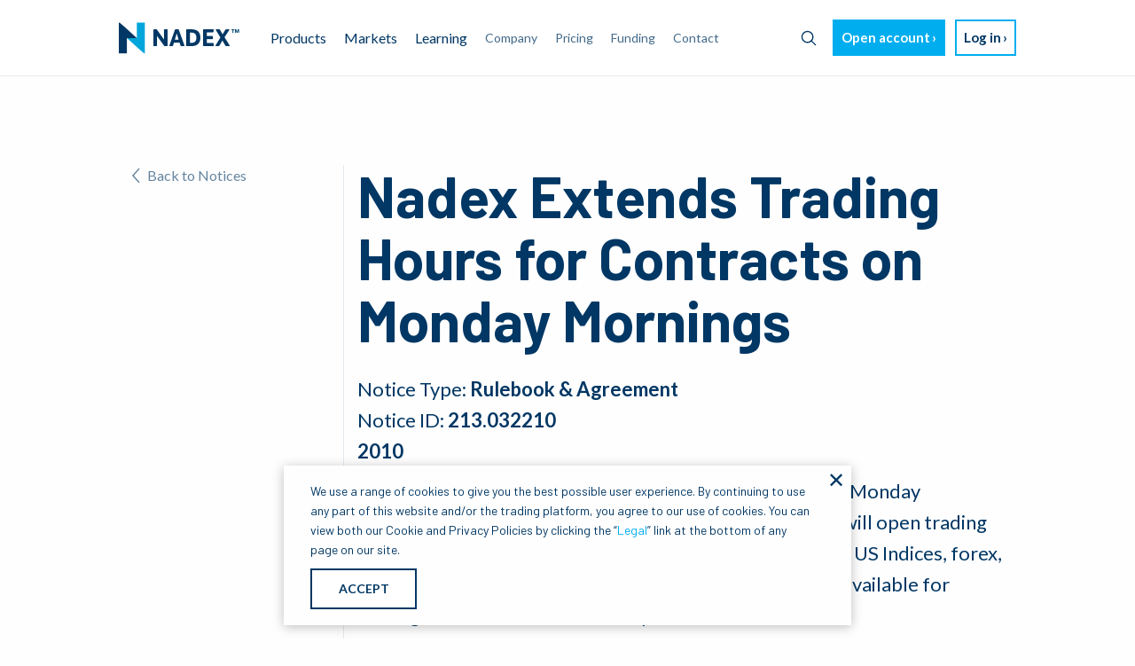

--- FILE ---
content_type: text/html; charset=utf-8
request_url: https://website-prod.nadex.com/notices/nadex-extends-trading-hours-contracts-monday-mornings/
body_size: 3633
content:
<!doctype html> <html class=no-js lang=en> <head> <script src='/javascripts/google360.js'></script> <script>
    google360.sendPageLoadedEvent({
      'page_type':'notice',
      'page_category':'notice'
    });
  </script> <meta charset=utf-8> <meta http-equiv=x-ua-compatible content="ie=edge"> <meta name=viewport content="width=device-width, initial-scale=1, shrink-to-fit=no"> <title>Nadex Extends Trading Hours for Contracts on Monday Mornings | Nadex</title> <meta class=swiftype name=title data-type=string content="Nadex Extends Trading Hours for Contracts on Monday Mornings | Nadex"> <meta class=swiftype name=asset_type data-type=enum content=Notice> <meta class=swiftype name=importance data-type=integer content=1 /> <meta class=swiftype name=publication_date data-type=date content="2020-03-25T21:13:13+00:00"/> <link href="https://fonts.googleapis.com/css?family=Barlow:400,500,600,700,800&display=swap" rel=stylesheet> <link href="https://fonts.googleapis.com/css?family=Lato:400,700,900&display=swap" rel=stylesheet> <link href="/stylesheets/cookiebanner_lp.css" rel=stylesheet> <link rel="shortcut icon" type="image/png" href="/images/favicon.ico"/> <link rel=canonical href="https://www.nadex.com/notices/nadex-extends-trading-hours-contracts-monday-mornings/"/> <link href="/stylesheets/site-66028fa3.css" rel=stylesheet /> <script src="/javascripts/site-dcb90fd6.js"></script> </head> <body> <script src="/javascripts/shared/IGshared.js"></script> <div class=wrapper> <div class=content> <div id=top-page-trigger></div> <header id=page-header data-swiftype-index=false> <div class=title-bar data-responsive-toggle=nav-menu data-hide-for=large> <button id=menu-icon type=button data-toggle=nav-menu> <img alt="Toggle menu" src="/images/menu.svg"> </button> <a href="/" class="nadex-logo-small hide-for-large"> <img class=nadex-logo-small-img src="/images/ndx_small_logo_color.png" alt="Nadex logo"> </a> <a href="/login/" class=mobile-login-link><button type=button class="button white border-light arrow">Log in</button></a> </div> <div id=nav-menu class=top-bar data-toggler data-animate="fade-in fade-out"> <div class=top-bar-left> <ul class="dropdown menu show-for-large" data-dropdown-menu> <li class=nav__logo> <a href="/"><img alt="Nadex logo" src="/images/ndx_primary_logo_color@2x.png"></a> </li> <li> <a href="#">Products</a> <ul class="menu vertical"> <li><a href="/products/event-contracts/">Event contracts</a></li> <li><a href="/products/knock-outs/">Knock-outs</a></li> </ul> </li> <li class=is-dropdown-submenu-parent><a href="/markets/">Markets</a></li> <li> <a href="/learning/">Learning</a> <ul class="menu vertical"> <li><a href="/glossary/">Glossary</a></li> <li><a href="/learning/">Learning</a></li> <li><a href="/blog/all/">Blog</a></li> </ul> </li> <li><a class=nav__link href="/company/">Company</a></li> <li><a class=nav__link href="/pricing/">Pricing</a></li> <li><a class=nav__link href="/funding/">Funding</a></li> <li><a class=nav__link href="/contact/">Contact</a></li> </ul> <ul class="vertical hide-for-large nav__mobile" data-responsive-menu="accordion large-dropdown"> <li> <a class=ndx-mobile-search-link href="#"> <img class=ndx-mobile-search-link__icon src="/images/search-icon.svg"> <img class=ndx-mobile-search-link__icon-hover src="/images/search-icon-hover.svg"> <span>Search</span> </a> </li> <li> <a href="#">Products</a> <ul class="vertical menu"> <li><a href="/product-market/">Overview</a></li> <li><a href="/products/event-contracts/">Event contracts</a></li> <li><a href="/products/knock-outs/">Knock-outs</a></li> </ul> </li> <li> <a class=nav__link href="/markets/">Markets</a> </li> <li> <a href="#">Learning</a> <ul class="vertical menu"> <li><a href="/glossary/">Glossary</a></li> <li><a href="/learning/">Overview</a></li> <li><a href="/blog/all/">Blog</a></li> </ul> </li> <li><a class=nav__link href="/company/">Company</a></li> <li><a class=nav__link href="/pricing/">Pricing</a></li> <li><a class=nav__link href="/funding/">Funding</a></li> <li><a class=nav__link href="/contact/">Contact</a></li> <li><a href="/login/">Log in</a></li> </ul> </div> <div class="top-bar-right show-for-large"> <ul class=menu> <li class=ndx-menu-search> <a class=ndx-menu-search__button> <span class=ndx-menu-search__button-text>Search</span> <img class=ndx-menu-search__button-icon src="/images/search-icon.svg"> <img class=ndx-menu-search__button-icon-hover src="/images/search-icon-hover.svg"> </a> </li> <li><a class=nav__demo-sign-up href="https://accounts.crypto.com/en-US/signup"><button type=button class="button primary light arrow">Open account</button></a></li> <li><a class=nav__sign-in href="/login/"><button type=button class="button white border-light arrow">Log in</button></a></li> </ul> </div> </div> </header> <div class="ndx-modal-search hide"> <div class="ndx-modal-search__wrapper inactive"> <input class=ndx-modal-search__input placeholder=Search> <button class="ndx-modal-search__button-clear visibility-hidden"> <img class=ndx-modal-search__button-clear-icon src="/images/clear-primary.svg"> <span class=ndx-modal-search__button-clear-text>Clear</span> </button> <button class=ndx-modal-search__button-search> <img class=ndx-modal-search__button-search-icon src="/images/search-icon.svg"> </button> </div> <div id=ndx-modal-results__menu class="ndx-modal-results hide"> <p class=ndx-modal-results__info-text>SEARCH RESULTS</p> <p class="ndx-modal-results__no-results hide">No entries matching your query were found.</p> <a class="ndx-modal-results__see-all hide" href="/searching">SEE ALL RESULTS</a> <a class="ndx-modal-results__item ndx-modal-results__item-0 hide"> <div class="ndx-modal-results__item-img hide"> <img class=ndx-modal-results__item-img-inner> </div> <div class=ndx-modal-results__item-content> <span class=ndx-modal-results__item-content-title></span> <span class=ndx-modal-results__item-content-date></span> </div> </a> <a class="ndx-modal-results__item ndx-modal-results__item-1 hide"> <div class="ndx-modal-results__item-img hide"> <img class=ndx-modal-results__item-img-inner> </div> <div class=ndx-modal-results__item-content> <span class=ndx-modal-results__item-content-title></span> <span class=ndx-modal-results__item-content-date></span> </div> </a> <a class="ndx-modal-results__item ndx-modal-results__item-2 hide"> <div class="ndx-modal-results__item-img hide"> <img class=ndx-modal-results__item-img-inner> </div> <div class=ndx-modal-results__item-content> <span class=ndx-modal-results__item-content-title></span> <span class=ndx-modal-results__item-content-date></span> </div> </a> <a class="ndx-modal-results__item ndx-modal-results__item-3 hide"> <div class="ndx-modal-results__item-img hide"> <img class=ndx-modal-results__item-img-inner> </div> <div class=ndx-modal-results__item-content> <span class=ndx-modal-results__item-content-title></span> <span class=ndx-modal-results__item-content-date></span> </div> </a> <a class="ndx-modal-results__item ndx-modal-results__item-4 hide"> <div class="ndx-modal-results__item-img hide"> <img class=ndx-modal-results__item-img-inner> </div> <div class=ndx-modal-results__item-content> <span class=ndx-modal-results__item-content-title></span> <span class=ndx-modal-results__item-content-date></span> </div> </a> </div> </div> <main> <section class="section split-index"> <div class=section-content> <div class=split-index__wrapper> <div class=split-index__left> <a class="glossary-header_back-container back__link" href="/notices/all/"> <img class=glossary-header_back-icon src="/images/back-1.svg"/> Back to Notices </a> </div> <div class=split-index__right> <h1 id=notice-title data-noticetitle="Nadex Extends Trading Hours for Contracts on Monday Mornings" class="barlow bold split-index__header">Nadex Extends Trading Hours for Contracts on Monday Mornings</h1> <div class="split-index__description meta-data">Notice Type: <span class=bold>Rulebook & Agreement</span></div> <div class="split-index__description meta-data">Notice ID: <span class=bold>213.032210</span></div> <div class="split-index__description bold">2010</div> <div class="split-index__description rich-text"><p>Nadex is extending trading hours for certain contracts on Monday mornings. Beginning on Monday, March 22, 2010, Nadex will open trading at 3am ET for all daily and weekly FTSE 100, Germany 30, US Indices, forex, energy, and metals contracts, which were previously not available for trading until 8am ET each Monday.</p></div> <div class=split-index__description>Should you have any questions or require further information, please contact the <a href="mailto:compliance@nadex.com" class="secondary inline">Compliance Department</a>.</div> </div> </div> </div> </section> </main> <footer class=footer id=page-footer data-swiftype-index=false> <div class=footer__wrapper> <div> <div class="grid-x grid-margin-y"> <div class="cell medium-6 footer__links"> <div class="grid-x grid-margin-y"> <div class="cell medium-3 footer__logo"> <img alt="Nadex logo" src="/images/ndx_secondary_logo@1x.svg"/> </div> <div class="cell small-6 medium-5"> <p class=footer__link><a href="/company/">Company</a></p> <p class=footer__link><a href="/market-data/2025-12/">Market Data</a></p> <p class=footer__link><a href="/holiday-hours/">Holidays and Hours</a></p> <p class=footer__link><a href="/sitemap/">Site Map</a></p> <p class=footer__link><a href="http://status.nadex.com/">Platform Status</a></p> </div> <div class="cell small-6 medium-4"> <p class=footer__link><a href="/position-limits/">Position Limits</a></p> <p class=footer__link><a href="/rules/">Rules</a></p> <p class=footer__link><a href="/notices/all/">Notices</a></p> <p class=footer__link><a href="/legal/">Legal</a></p> <p class=footer__link><a href="mailto:customerservice@nadex.com?subject=Opt-Out%20of%20Information%20Sharing%20Request&body=Please%20do%20not%20share%20my%20personal%20information,%20as%20defined%20in%20the%20California%20Consumer%20Privacy%20Act%20(“CCPA”),%20with%20third-parties%20for%20non-essential%20purposes.%20I%20understand%20that%20my%20information%20may%20continue%20to%20be%20shared%20with%20third-parties%20for%20essential%20purposes%20pursuant%20to%20the%20Nadex%20Privacy%20Policy.%0A%0AName%20on%20Member%20Account:%20_____[please%20complete]_____%20%0AEmail:%20_____[please%20complete]_____%20%0AUsername:%20_____[please%20complete]_____%20%0A%20%0AThank%20you.">Do Not Sell My <br>Personal Information</a></p> </div> </div> </div> <div class="cell medium-6 footer__contact"> <div class="grid-x grid-margin-x"> <div class="cell medium-6"></div> <div class="cell medium-6 footer__address-column"> <p class=footer__link><b>Email:</b> <a href="mailto:customerservice@nadex.com">customerservice@nadex.com</a></p> <p class=footer__address>North American Derivatives Exchange, Inc.</p> <p class=footer__address>200 West Jackson Blvd</p> <p class=footer__address>Suite 1400</p> <p class=footer__address>Chicago, IL 60606</p> </div> </div> </div> </div> </div> <hr> <div> <p>&copy; 2009-2025 Nadex</p> <p class=footer__small-text>North American Derivatives Exchange, Nadex, and the N Nadex logo are registered trademarks of North Star IP Limited.</p> <p class=footer__small-text>Nadex is organized, registered, and operated in the United States. The information on this site is not directed at residents outside of the United States and is not intended for distribution to, solicitation of, or use by, any person in any country or jurisdiction where such distribution or use would be contrary to local law or regulation.</p> <p class=footer__small-text>Trading on Nadex involves risk and may not be appropriate for all. Members risk losing their cost to enter any transaction, including <a href="/pricing/">fees</a>. You should carefully consider whether trading on Nadex is appropriate for you in light of your investment experience and financial resources. Any trading decisions you make are solely your responsibility and at your own risk. Past performance is not necessarily indicative of future results. None of the material on nadex.com is to be construed as a solicitation, recommendation or offer to buy or sell any financial instrument on Nadex or elsewhere. Nadex is subject to U.S. regulatory oversight by the CFTC.</p> </div> </div> </footer> </div> </div> <script src="/javascripts/social.js"></script> <script src="/javascripts/swiftype-d70ed435.js"></script> <script src="/javascripts/on-scroll.js"></script> <script src="/javascripts/affiliateTracking.js"></script> <script src='/javascripts/external/cookiebanner_lp.js'></script> <script src='/javascripts/sticky-headers.js'></script> <script src='/javascripts/carousels.js'></script> </body> </html>

--- FILE ---
content_type: text/html; charset=UTF-8
request_url: https://geolocation-db.com/json/
body_size: 80
content:
{"country_code":"US","country_name":"United States","city":"Columbus","postal":"43215","latitude":39.9653,"longitude":-83.0235,"IPv4":"18.216.214.180","state":"Ohio"}

--- FILE ---
content_type: text/css
request_url: https://website-prod.nadex.com/stylesheets/cookiebanner_lp.css
body_size: 616
content:
.ndx-cookie-banner{background-color:#fefefe;color:#003764;position:fixed;bottom:15px;left:50%;-webkit-transform:translate(-50%, 0);transform:translate(-50%, 0);z-index:9999;padding:18px 20px 18px 30px;width:640px;max-width:calc(100% - 20px);-webkit-box-shadow:0 2px 12px 0 rgba(0,0,0,0.25);box-shadow:0 2px 12px 0 rgba(0,0,0,0.25);font-family:"Barlow", sans-serif;font-weight:400;font-size:14px;line-height:14px}.ndx-cookie-banner.hide{display:none !important}.ndx-cookie-banner__inner-wrapper{display:flex;flex-direction:column;align-items:flex-start}.ndx-cookie-banner__inner-wrapper p{margin-bottom:10px;padding-right:25px;font-weight:300;line-height:1.6}@media only screen and (max-width: 600px){.ndx-cookie-banner__inner-wrapper p{line-height:1.3;padding-right:20px}}.ndx-cookie-banner__inner-wrapper p a{color:#00AEEF;text-decoration:none}.ndx-cookie-banner__close-button{position:absolute;top:9px;right:7px;font-size:24px;color:#003764;cursor:pointer}.ndx-cookie-banner__accept-button{-ms-grid-row-align:end;align-self:end;width:120px;padding:14px 20px;color:#003764;font-weight:bold;font-size:14px;font-family:'LATO';text-align:center;background-color:#fff;border:2px solid #003764;cursor:pointer;-webkit-transition:all .2s;transition:all .2s}.ndx-cookie-banner__accept-button:hover{color:#fff;background-color:#003764}body.lp-pom-body .ndx-cookie-banner{max-width:calc(100% - 80px)}body.lp-pom-body .ndx-cookie-banner__inner-wrapper p{font-family:sans-serif}

--- FILE ---
content_type: text/css
request_url: https://website-prod.nadex.com/stylesheets/site-66028fa3.css
body_size: 54108
content:
@media print,screen and (min-width: 40em){.reveal.large,.reveal.small,.reveal.tiny,.reveal{right:auto;left:auto;margin:0 auto}}/*! normalize.css v8.0.0 | MIT License | github.com/necolas/normalize.css */html{line-height:1.15;-webkit-text-size-adjust:100%}body{margin:0}h1{font-size:2em;margin:0.67em 0}hr{-webkit-box-sizing:content-box;box-sizing:content-box;height:0;overflow:visible}pre{font-family:monospace, monospace;font-size:1em}a{background-color:transparent}abbr[title]{border-bottom:0;-webkit-text-decoration:underline dotted;text-decoration:underline dotted}b,strong{font-weight:bolder}code,kbd,samp{font-family:monospace, monospace;font-size:1em}small{font-size:80%}sub,sup{font-size:75%;line-height:0;position:relative;vertical-align:baseline}sub{bottom:-0.25em}sup{top:-0.5em}img{border-style:none}button,input,optgroup,select,textarea{font-family:inherit;font-size:100%;line-height:1.15;margin:0}button,input{overflow:visible}button,select{text-transform:none}button,[type="button"],[type="reset"],[type="submit"]{-webkit-appearance:button}button::-moz-focus-inner,[type="button"]::-moz-focus-inner,[type="reset"]::-moz-focus-inner,[type="submit"]::-moz-focus-inner{border-style:none;padding:0}button:-moz-focusring,[type="button"]:-moz-focusring,[type="reset"]:-moz-focusring,[type="submit"]:-moz-focusring{outline:1px dotted ButtonText}fieldset{padding:0.35em 0.75em 0.625em}legend{-webkit-box-sizing:border-box;box-sizing:border-box;color:inherit;display:table;max-width:100%;padding:0;white-space:normal}progress{vertical-align:baseline}textarea{overflow:auto}[type="checkbox"],[type="radio"]{-webkit-box-sizing:border-box;box-sizing:border-box;padding:0}[type="number"]::-webkit-inner-spin-button,[type="number"]::-webkit-outer-spin-button{height:auto}[type="search"]{-webkit-appearance:textfield;outline-offset:-2px}[type="search"]::-webkit-search-decoration{-webkit-appearance:none}::-webkit-file-upload-button{-webkit-appearance:button;font:inherit}details{display:block}summary{display:list-item}template{display:none}[hidden]{display:none}[data-whatintent="mouse"] *,[data-whatintent="mouse"] *:focus,[data-whatintent="touch"] *,[data-whatintent="touch"] *:focus,[data-whatinput="mouse"] *,[data-whatinput="mouse"] *:focus,[data-whatinput="touch"] *,[data-whatinput="touch"] *:focus{outline:none}[draggable=false]{-webkit-touch-callout:none;-webkit-user-select:none}.foundation-mq{font-family:"small=0em&medium=40em&mdlarge=56.25em&large=64em&xlarge=75em&xxlarge=90em"}html{-webkit-box-sizing:border-box;box-sizing:border-box;font-size:100%}*,*::before,*::after{-webkit-box-sizing:inherit;box-sizing:inherit}body{margin:0;padding:0;background:#fefefe;font-family:"Lato", Helvetica, Roboto, Arial, sans-serif;font-weight:normal;line-height:1.5;color:#003764;-webkit-font-smoothing:antialiased;-moz-osx-font-smoothing:grayscale}img{display:inline-block;vertical-align:middle;max-width:100%;height:auto;-ms-interpolation-mode:bicubic}textarea{height:auto;min-height:50px;border-radius:0}select{-webkit-box-sizing:border-box;box-sizing:border-box;width:100%;border-radius:0}.map_canvas img,.map_canvas embed,.map_canvas object,.mqa-display img,.mqa-display embed,.mqa-display object{max-width:none !important}button{padding:0;-webkit-appearance:none;-moz-appearance:none;appearance:none;border:0;border-radius:0;background:transparent;line-height:1;cursor:auto}[data-whatinput='mouse'] button{outline:0}pre{overflow:auto;-webkit-overflow-scrolling:touch}button,input,optgroup,select,textarea{font-family:inherit}.is-visible{display:block !important}.is-hidden{display:none !important}[type='text'],[type='password'],[type='date'],[type='datetime'],[type='datetime-local'],[type='month'],[type='week'],[type='email'],[type='number'],[type='search'],[type='tel'],[type='time'],[type='url'],[type='color'],textarea{display:block;-webkit-box-sizing:border-box;box-sizing:border-box;width:100%;height:2.4375rem;margin:0 0 1rem;padding:0.5rem;border:1px solid #979797;border-radius:0;background-color:#fefefe;-webkit-box-shadow:inset 0 1px 2px rgba(10,10,10,0.1);box-shadow:inset 0 1px 2px rgba(10,10,10,0.1);font-family:inherit;font-size:1rem;font-weight:normal;line-height:1.5;color:#0a0a0a;-webkit-transition:border-color 0.25s ease-in-out, -webkit-box-shadow 0.5s;transition:border-color 0.25s ease-in-out, -webkit-box-shadow 0.5s;transition:box-shadow 0.5s, border-color 0.25s ease-in-out;transition:box-shadow 0.5s, border-color 0.25s ease-in-out, -webkit-box-shadow 0.5s;-webkit-appearance:none;-moz-appearance:none;appearance:none}[type='text']:focus,[type='password']:focus,[type='date']:focus,[type='datetime']:focus,[type='datetime-local']:focus,[type='month']:focus,[type='week']:focus,[type='email']:focus,[type='number']:focus,[type='search']:focus,[type='tel']:focus,[type='time']:focus,[type='url']:focus,[type='color']:focus,textarea:focus{outline:none;border:1px solid #293138;background-color:#fefefe;-webkit-box-shadow:0 0 5px #979797;box-shadow:0 0 5px #979797;-webkit-transition:border-color 0.25s ease-in-out, -webkit-box-shadow 0.5s;transition:border-color 0.25s ease-in-out, -webkit-box-shadow 0.5s;transition:box-shadow 0.5s, border-color 0.25s ease-in-out;transition:box-shadow 0.5s, border-color 0.25s ease-in-out, -webkit-box-shadow 0.5s}textarea{max-width:100%}textarea[rows]{height:auto}input:disabled,input[readonly],textarea:disabled,textarea[readonly]{background-color:#FDFDFE;cursor:not-allowed}[type='submit'],[type='button']{-webkit-appearance:none;-moz-appearance:none;appearance:none;border-radius:0}input[type='search']{-webkit-box-sizing:border-box;box-sizing:border-box}::-webkit-input-placeholder{color:#979797}::-moz-placeholder{color:#979797}:-ms-input-placeholder{color:#979797}::-ms-input-placeholder{color:#979797}::placeholder{color:#979797}[type='file'],[type='checkbox'],[type='radio']{margin:0 0 1rem}[type='checkbox']+label,[type='radio']+label{display:inline-block;vertical-align:baseline;margin-left:0.5rem;margin-right:1rem;margin-bottom:0}[type='checkbox']+label[for],[type='radio']+label[for]{cursor:pointer}label>[type='checkbox'],label>[type='radio']{margin-right:0.5rem}[type='file']{width:100%}label{display:block;margin:0;font-size:0.875rem;font-weight:normal;line-height:1.8;color:#0a0a0a}label.middle{margin:0 0 1rem;line-height:1.5;padding:0.5625rem 0}.help-text{margin-top:-0.5rem;font-size:0.8125rem;font-style:italic;color:#0a0a0a}.input-group{display:flex;width:100%;margin-bottom:1rem;align-items:stretch}.input-group>:first-child,.input-group>.input-group-button:first-child>*{border-radius:0 0 0 0}.input-group>:last-child,.input-group>.input-group-button:last-child>*{border-radius:0 0 0 0}.input-group-button a,.input-group-button input,.input-group-button button,.input-group-button label,.input-group-button,.input-group-field,.input-group-label{margin:0;white-space:nowrap}.input-group-label{padding:0 1rem;border:1px solid #979797;background:#FDFDFE;color:#0a0a0a;text-align:center;white-space:nowrap;display:flex;flex:0 0 auto;align-items:center}.input-group-label:first-child{border-right:0}.input-group-label:last-child{border-left:0}.input-group-field{border-radius:0;flex:1 1 0px;min-width:0}.input-group-button{padding-top:0;padding-bottom:0;text-align:center;display:flex;flex:0 0 auto}.input-group-button a,.input-group-button input,.input-group-button button,.input-group-button label{-ms-grid-row-align:stretch;align-self:stretch;height:auto;padding-top:0;padding-bottom:0;font-size:1rem}fieldset{margin:0;padding:0;border:0}legend{max-width:100%;margin-bottom:0.5rem}.fieldset{margin:1.125rem 0;padding:1.25rem;border:1px solid #979797}.fieldset legend{margin:0;margin-left:-0.1875rem;padding:0 0.1875rem}select{height:2.4375rem;margin:0 0 1rem;padding:0.5rem;-webkit-appearance:none;-moz-appearance:none;appearance:none;border:1px solid #979797;border-radius:0;background-color:#fefefe;font-family:inherit;font-size:1rem;font-weight:normal;line-height:1.5;color:#0a0a0a;background-image:url('data:image/svg+xml;utf8,<svg xmlns="http://www.w3.org/2000/svg" version="1.1" width="32" height="24" viewBox="0 0 32 24"><polygon points="0,0 32,0 16,24" style="fill: rgb%2841, 49, 56%29"></polygon></svg>');background-origin:content-box;background-position:right -1rem center;background-repeat:no-repeat;background-size:9px 6px;padding-right:1.5rem;-webkit-transition:border-color 0.25s ease-in-out, -webkit-box-shadow 0.5s;transition:border-color 0.25s ease-in-out, -webkit-box-shadow 0.5s;transition:box-shadow 0.5s, border-color 0.25s ease-in-out;transition:box-shadow 0.5s, border-color 0.25s ease-in-out, -webkit-box-shadow 0.5s}@media screen and (min-width: 0\0){select{background-image:url("[data-uri]")}}select:focus{outline:none;border:1px solid #293138;background-color:#fefefe;-webkit-box-shadow:0 0 5px #979797;box-shadow:0 0 5px #979797;-webkit-transition:border-color 0.25s ease-in-out, -webkit-box-shadow 0.5s;transition:border-color 0.25s ease-in-out, -webkit-box-shadow 0.5s;transition:box-shadow 0.5s, border-color 0.25s ease-in-out;transition:box-shadow 0.5s, border-color 0.25s ease-in-out, -webkit-box-shadow 0.5s}select:disabled{background-color:#FDFDFE;cursor:not-allowed}select::-ms-expand{display:none}select[multiple]{height:auto;background-image:none}select:not([multiple]){padding-top:0;padding-bottom:0}.is-invalid-input:not(:focus){border-color:#cc4b37;background-color:#f9ecea}.is-invalid-input:not(:focus)::-webkit-input-placeholder{color:#cc4b37}.is-invalid-input:not(:focus)::-moz-placeholder{color:#cc4b37}.is-invalid-input:not(:focus):-ms-input-placeholder{color:#cc4b37}.is-invalid-input:not(:focus)::-ms-input-placeholder{color:#cc4b37}.is-invalid-input:not(:focus)::placeholder{color:#cc4b37}.is-invalid-label{color:#cc4b37}.form-error{display:none;margin-top:-0.5rem;margin-bottom:1rem;font-size:0.75rem;font-weight:bold;color:#cc4b37}.form-error.is-visible{display:block}div,dl,dt,dd,ul,ol,li,h1,h2,h3,h4,h5,h6,pre,form,p,blockquote,th,td{margin:0;padding:0}p{margin-bottom:1rem;font-size:inherit;line-height:1.6;text-rendering:optimizeLegibility}em,i{font-style:italic;line-height:inherit}strong,b{font-weight:bold;line-height:inherit}small{font-size:80%;line-height:inherit}h1,.h1,h2,.h2,h3,.h3,h4,.h4,h5,.h5,h6,.h6{font-family:"Lato", Helvetica, Roboto, Arial, sans-serif;font-style:normal;font-weight:normal;color:inherit;text-rendering:optimizeLegibility}h1 small,.h1 small,h2 small,.h2 small,h3 small,.h3 small,h4 small,.h4 small,h5 small,.h5 small,h6 small,.h6 small{line-height:0;color:#979797}h1,.h1{font-size:2.3125rem;line-height:1.4;margin-top:0;margin-bottom:0.5rem}h2,.h2{font-size:1.5rem;line-height:1.4;margin-top:0;margin-bottom:0.5rem}h3,.h3{font-size:1.5625rem;line-height:1.4;margin-top:0;margin-bottom:0.5rem}h4,.h4{font-size:1.125rem;line-height:1.4;margin-top:0;margin-bottom:0.5rem}h5,.h5{font-size:1.0625rem;line-height:1.4;margin-top:0;margin-bottom:0.5rem}h6,.h6{font-size:1rem;line-height:1.4;margin-top:0;margin-bottom:0.5rem}@media print,screen and (min-width: 40em){h1,.h1{font-size:4rem}h2,.h2{font-size:2.25rem}h3,.h3{font-size:2.5rem}h4,.h4{font-size:1.5625rem}h5,.h5{font-size:1.25rem}h6,.h6{font-size:1rem}}@media print,screen and (min-width: 64em){h1,.h1{font-size:4rem}h2,.h2{font-size:2.25rem}h3,.h3{font-size:2.5rem}h4,.h4{font-size:1.5625rem}h5,.h5{font-size:1.25rem}h6,.h6{font-size:1rem}}a{line-height:inherit;color:#003764;text-decoration:none;cursor:pointer}a:hover,a:focus{color:#002f56}a img{border:0}hr{clear:both;max-width:75rem;height:0;margin:1.25rem auto;border-top:0;border-right:0;border-bottom:1px solid #979797;border-left:0}ul,ol,dl{margin-bottom:1rem;list-style-position:outside;line-height:1.6}li{font-size:inherit}ul{margin-left:1.25rem;list-style-type:disc}ol{margin-left:1.25rem}ul ul,ul ol,ol ul,ol ol{margin-left:1.25rem;margin-bottom:0}dl{margin-bottom:1rem}dl dt{margin-bottom:0.3rem;font-weight:bold}blockquote{margin:0 0 1rem;padding:0.5625rem 1.25rem 0 1.1875rem;border-left:1px solid #979797}blockquote,blockquote p{line-height:1.6;color:#293138}abbr,abbr[title]{border-bottom:1px dotted #0a0a0a;cursor:help;text-decoration:none}figure{margin:0}kbd{margin:0;padding:0.125rem 0.25rem 0;background-color:#FDFDFE;font-family:Consolas, "Liberation Mono", Courier, monospace;color:#0a0a0a}.subheader{margin-top:0.2rem;margin-bottom:0.5rem;font-weight:normal;line-height:1.4;color:#293138}.lead{font-size:125%;line-height:1.6}.stat{font-size:2.5rem;line-height:1}p+.stat{margin-top:-1rem}ul.no-bullet,ol.no-bullet{margin-left:0;list-style:none}.cite-block,cite{display:block;color:#293138;font-size:0.8125rem}.cite-block:before,cite:before{content:"— "}.code-inline,code{border:1px solid #979797;background-color:#FDFDFE;font-family:Consolas, "Liberation Mono", Courier, monospace;font-weight:normal;color:#0a0a0a;display:inline;max-width:100%;word-wrap:break-word;padding:0.125rem 0.3125rem 0.0625rem}.code-block{border:1px solid #979797;background-color:#FDFDFE;font-family:Consolas, "Liberation Mono", Courier, monospace;font-weight:normal;color:#0a0a0a;display:block;overflow:auto;white-space:pre;padding:1rem;margin-bottom:1.5rem}.text-left{text-align:left}.text-right{text-align:right}.text-center{text-align:center}.text-justify{text-align:justify}@media print,screen and (min-width: 40em){.medium-text-left{text-align:left}.medium-text-right{text-align:right}.medium-text-center{text-align:center}.medium-text-justify{text-align:justify}}@media print,screen and (min-width: 56.25em){.mdlarge-text-left{text-align:left}.mdlarge-text-right{text-align:right}.mdlarge-text-center{text-align:center}.mdlarge-text-justify{text-align:justify}}@media print,screen and (min-width: 64em){.large-text-left{text-align:left}.large-text-right{text-align:right}.large-text-center{text-align:center}.large-text-justify{text-align:justify}}.show-for-print{display:none !important}@media print{*{background:transparent !important;color:black !important;-webkit-print-color-adjust:economy;print-color-adjust:economy;-webkit-box-shadow:none !important;box-shadow:none !important;text-shadow:none !important}.show-for-print{display:block !important}.hide-for-print{display:none !important}table.show-for-print{display:table !important}thead.show-for-print{display:table-header-group !important}tbody.show-for-print{display:table-row-group !important}tr.show-for-print{display:table-row !important}td.show-for-print{display:table-cell !important}th.show-for-print{display:table-cell !important}a,a:visited{text-decoration:underline}a[href]:after{content:" (" attr(href) ")"}.ir a:after,a[href^='javascript:']:after,a[href^='#']:after{content:''}abbr[title]:after{content:" (" attr(title) ")"}pre,blockquote{border:1px solid #293138;page-break-inside:avoid}thead{display:table-header-group}tr,img{page-break-inside:avoid}img{max-width:100% !important}@page{margin:0.5cm}p,h2,h3{orphans:3;widows:3}h2,h3{page-break-after:avoid}.print-break-inside{page-break-inside:auto}}.grid-container{padding-right:0.625rem;padding-left:0.625rem;max-width:75rem;margin-left:auto;margin-right:auto}@media print,screen and (min-width: 40em){.grid-container{padding-right:0.9375rem;padding-left:0.9375rem}}.grid-container.fluid{padding-right:0.625rem;padding-left:0.625rem;max-width:100%;margin-left:auto;margin-right:auto}@media print,screen and (min-width: 40em){.grid-container.fluid{padding-right:0.9375rem;padding-left:0.9375rem}}.grid-container.full{padding-right:0;padding-left:0;max-width:100%;margin-left:auto;margin-right:auto}.grid-x{display:flex;flex-flow:row wrap}.cell{flex:0 0 auto;min-height:0;min-width:0;width:100%}.cell.auto{flex:1 1 0}.cell.shrink{flex:0 0 auto}.grid-x>.auto{width:auto}.grid-x>.shrink{width:auto}.grid-x>.small-shrink,.grid-x>.small-full,.grid-x>.small-1,.grid-x>.small-2,.grid-x>.small-3,.grid-x>.small-4,.grid-x>.small-5,.grid-x>.small-6,.grid-x>.small-7,.grid-x>.small-8,.grid-x>.small-9,.grid-x>.small-10,.grid-x>.small-11,.grid-x>.small-12{flex-basis:auto}@media print,screen and (min-width: 40em){.grid-x>.medium-shrink,.grid-x>.medium-full,.grid-x>.medium-1,.grid-x>.medium-2,.grid-x>.medium-3,.grid-x>.medium-4,.grid-x>.medium-5,.grid-x>.medium-6,.grid-x>.medium-7,.grid-x>.medium-8,.grid-x>.medium-9,.grid-x>.medium-10,.grid-x>.medium-11,.grid-x>.medium-12{flex-basis:auto}}@media print,screen and (min-width: 56.25em){.grid-x>.mdlarge-shrink,.grid-x>.mdlarge-full,.grid-x>.mdlarge-1,.grid-x>.mdlarge-2,.grid-x>.mdlarge-3,.grid-x>.mdlarge-4,.grid-x>.mdlarge-5,.grid-x>.mdlarge-6,.grid-x>.mdlarge-7,.grid-x>.mdlarge-8,.grid-x>.mdlarge-9,.grid-x>.mdlarge-10,.grid-x>.mdlarge-11,.grid-x>.mdlarge-12{flex-basis:auto}}@media print,screen and (min-width: 64em){.grid-x>.large-shrink,.grid-x>.large-full,.grid-x>.large-1,.grid-x>.large-2,.grid-x>.large-3,.grid-x>.large-4,.grid-x>.large-5,.grid-x>.large-6,.grid-x>.large-7,.grid-x>.large-8,.grid-x>.large-9,.grid-x>.large-10,.grid-x>.large-11,.grid-x>.large-12{flex-basis:auto}}.grid-x>.small-12,.grid-x>.small-11,.grid-x>.small-10,.grid-x>.small-9,.grid-x>.small-8,.grid-x>.small-7,.grid-x>.small-6,.grid-x>.small-5,.grid-x>.small-4,.grid-x>.small-3,.grid-x>.small-2,.grid-x>.small-1{flex:0 0 auto}.grid-x>.small-1{width:8.3333333333%}.grid-x>.small-2{width:16.6666666667%}.grid-x>.small-3{width:25%}.grid-x>.small-4{width:33.3333333333%}.grid-x>.small-5{width:41.6666666667%}.grid-x>.small-6{width:50%}.grid-x>.small-7{width:58.3333333333%}.grid-x>.small-8{width:66.6666666667%}.grid-x>.small-9{width:75%}.grid-x>.small-10{width:83.3333333333%}.grid-x>.small-11{width:91.6666666667%}.grid-x>.small-12{width:100%}@media print,screen and (min-width: 40em){.grid-x>.medium-auto{flex:1 1 0;width:auto}.grid-x>.medium-12,.grid-x>.medium-11,.grid-x>.medium-10,.grid-x>.medium-9,.grid-x>.medium-8,.grid-x>.medium-7,.grid-x>.medium-6,.grid-x>.medium-5,.grid-x>.medium-4,.grid-x>.medium-3,.grid-x>.medium-2,.grid-x>.medium-1,.grid-x>.medium-shrink{flex:0 0 auto}.grid-x>.medium-shrink{width:auto}.grid-x>.medium-1{width:8.3333333333%}.grid-x>.medium-2{width:16.6666666667%}.grid-x>.medium-3{width:25%}.grid-x>.medium-4{width:33.3333333333%}.grid-x>.medium-5{width:41.6666666667%}.grid-x>.medium-6{width:50%}.grid-x>.medium-7{width:58.3333333333%}.grid-x>.medium-8{width:66.6666666667%}.grid-x>.medium-9{width:75%}.grid-x>.medium-10{width:83.3333333333%}.grid-x>.medium-11{width:91.6666666667%}.grid-x>.medium-12{width:100%}}@media print,screen and (min-width: 56.25em){.grid-x>.mdlarge-auto{flex:1 1 0;width:auto}.grid-x>.mdlarge-12,.grid-x>.mdlarge-11,.grid-x>.mdlarge-10,.grid-x>.mdlarge-9,.grid-x>.mdlarge-8,.grid-x>.mdlarge-7,.grid-x>.mdlarge-6,.grid-x>.mdlarge-5,.grid-x>.mdlarge-4,.grid-x>.mdlarge-3,.grid-x>.mdlarge-2,.grid-x>.mdlarge-1,.grid-x>.mdlarge-shrink{flex:0 0 auto}.grid-x>.mdlarge-shrink{width:auto}.grid-x>.mdlarge-1{width:8.3333333333%}.grid-x>.mdlarge-2{width:16.6666666667%}.grid-x>.mdlarge-3{width:25%}.grid-x>.mdlarge-4{width:33.3333333333%}.grid-x>.mdlarge-5{width:41.6666666667%}.grid-x>.mdlarge-6{width:50%}.grid-x>.mdlarge-7{width:58.3333333333%}.grid-x>.mdlarge-8{width:66.6666666667%}.grid-x>.mdlarge-9{width:75%}.grid-x>.mdlarge-10{width:83.3333333333%}.grid-x>.mdlarge-11{width:91.6666666667%}.grid-x>.mdlarge-12{width:100%}}@media print,screen and (min-width: 64em){.grid-x>.large-auto{flex:1 1 0;width:auto}.grid-x>.large-12,.grid-x>.large-11,.grid-x>.large-10,.grid-x>.large-9,.grid-x>.large-8,.grid-x>.large-7,.grid-x>.large-6,.grid-x>.large-5,.grid-x>.large-4,.grid-x>.large-3,.grid-x>.large-2,.grid-x>.large-1,.grid-x>.large-shrink{flex:0 0 auto}.grid-x>.large-shrink{width:auto}.grid-x>.large-1{width:8.3333333333%}.grid-x>.large-2{width:16.6666666667%}.grid-x>.large-3{width:25%}.grid-x>.large-4{width:33.3333333333%}.grid-x>.large-5{width:41.6666666667%}.grid-x>.large-6{width:50%}.grid-x>.large-7{width:58.3333333333%}.grid-x>.large-8{width:66.6666666667%}.grid-x>.large-9{width:75%}.grid-x>.large-10{width:83.3333333333%}.grid-x>.large-11{width:91.6666666667%}.grid-x>.large-12{width:100%}}.grid-margin-x:not(.grid-x)>.cell{width:auto}.grid-margin-y:not(.grid-y)>.cell{height:auto}.grid-margin-x{margin-left:-0.625rem;margin-right:-0.625rem}@media print,screen and (min-width: 40em){.grid-margin-x{margin-left:-0.9375rem;margin-right:-0.9375rem}}.grid-margin-x>.cell{width:calc(100% - 1.25rem);margin-left:0.625rem;margin-right:0.625rem}@media print,screen and (min-width: 40em){.grid-margin-x>.cell{width:calc(100% - 1.875rem);margin-left:0.9375rem;margin-right:0.9375rem}}.grid-margin-x>.auto{width:auto}.grid-margin-x>.shrink{width:auto}.grid-margin-x>.small-1{width:calc(8.3333333333% - 1.25rem)}.grid-margin-x>.small-2{width:calc(16.6666666667% - 1.25rem)}.grid-margin-x>.small-3{width:calc(25% - 1.25rem)}.grid-margin-x>.small-4{width:calc(33.3333333333% - 1.25rem)}.grid-margin-x>.small-5{width:calc(41.6666666667% - 1.25rem)}.grid-margin-x>.small-6{width:calc(50% - 1.25rem)}.grid-margin-x>.small-7{width:calc(58.3333333333% - 1.25rem)}.grid-margin-x>.small-8{width:calc(66.6666666667% - 1.25rem)}.grid-margin-x>.small-9{width:calc(75% - 1.25rem)}.grid-margin-x>.small-10{width:calc(83.3333333333% - 1.25rem)}.grid-margin-x>.small-11{width:calc(91.6666666667% - 1.25rem)}.grid-margin-x>.small-12{width:calc(100% - 1.25rem)}@media print,screen and (min-width: 40em){.grid-margin-x>.auto{width:auto}.grid-margin-x>.shrink{width:auto}.grid-margin-x>.small-1{width:calc(8.3333333333% - 1.875rem)}.grid-margin-x>.small-2{width:calc(16.6666666667% - 1.875rem)}.grid-margin-x>.small-3{width:calc(25% - 1.875rem)}.grid-margin-x>.small-4{width:calc(33.3333333333% - 1.875rem)}.grid-margin-x>.small-5{width:calc(41.6666666667% - 1.875rem)}.grid-margin-x>.small-6{width:calc(50% - 1.875rem)}.grid-margin-x>.small-7{width:calc(58.3333333333% - 1.875rem)}.grid-margin-x>.small-8{width:calc(66.6666666667% - 1.875rem)}.grid-margin-x>.small-9{width:calc(75% - 1.875rem)}.grid-margin-x>.small-10{width:calc(83.3333333333% - 1.875rem)}.grid-margin-x>.small-11{width:calc(91.6666666667% - 1.875rem)}.grid-margin-x>.small-12{width:calc(100% - 1.875rem)}.grid-margin-x>.medium-auto{width:auto}.grid-margin-x>.medium-shrink{width:auto}.grid-margin-x>.medium-1{width:calc(8.3333333333% - 1.875rem)}.grid-margin-x>.medium-2{width:calc(16.6666666667% - 1.875rem)}.grid-margin-x>.medium-3{width:calc(25% - 1.875rem)}.grid-margin-x>.medium-4{width:calc(33.3333333333% - 1.875rem)}.grid-margin-x>.medium-5{width:calc(41.6666666667% - 1.875rem)}.grid-margin-x>.medium-6{width:calc(50% - 1.875rem)}.grid-margin-x>.medium-7{width:calc(58.3333333333% - 1.875rem)}.grid-margin-x>.medium-8{width:calc(66.6666666667% - 1.875rem)}.grid-margin-x>.medium-9{width:calc(75% - 1.875rem)}.grid-margin-x>.medium-10{width:calc(83.3333333333% - 1.875rem)}.grid-margin-x>.medium-11{width:calc(91.6666666667% - 1.875rem)}.grid-margin-x>.medium-12{width:calc(100% - 1.875rem)}}@media print,screen and (min-width: 56.25em){.grid-margin-x>.mdlarge-auto{width:auto}.grid-margin-x>.mdlarge-shrink{width:auto}.grid-margin-x>.mdlarge-1{width:calc(8.3333333333% - 1.875rem)}.grid-margin-x>.mdlarge-2{width:calc(16.6666666667% - 1.875rem)}.grid-margin-x>.mdlarge-3{width:calc(25% - 1.875rem)}.grid-margin-x>.mdlarge-4{width:calc(33.3333333333% - 1.875rem)}.grid-margin-x>.mdlarge-5{width:calc(41.6666666667% - 1.875rem)}.grid-margin-x>.mdlarge-6{width:calc(50% - 1.875rem)}.grid-margin-x>.mdlarge-7{width:calc(58.3333333333% - 1.875rem)}.grid-margin-x>.mdlarge-8{width:calc(66.6666666667% - 1.875rem)}.grid-margin-x>.mdlarge-9{width:calc(75% - 1.875rem)}.grid-margin-x>.mdlarge-10{width:calc(83.3333333333% - 1.875rem)}.grid-margin-x>.mdlarge-11{width:calc(91.6666666667% - 1.875rem)}.grid-margin-x>.mdlarge-12{width:calc(100% - 1.875rem)}}@media print,screen and (min-width: 64em){.grid-margin-x>.large-auto{width:auto}.grid-margin-x>.large-shrink{width:auto}.grid-margin-x>.large-1{width:calc(8.3333333333% - 1.875rem)}.grid-margin-x>.large-2{width:calc(16.6666666667% - 1.875rem)}.grid-margin-x>.large-3{width:calc(25% - 1.875rem)}.grid-margin-x>.large-4{width:calc(33.3333333333% - 1.875rem)}.grid-margin-x>.large-5{width:calc(41.6666666667% - 1.875rem)}.grid-margin-x>.large-6{width:calc(50% - 1.875rem)}.grid-margin-x>.large-7{width:calc(58.3333333333% - 1.875rem)}.grid-margin-x>.large-8{width:calc(66.6666666667% - 1.875rem)}.grid-margin-x>.large-9{width:calc(75% - 1.875rem)}.grid-margin-x>.large-10{width:calc(83.3333333333% - 1.875rem)}.grid-margin-x>.large-11{width:calc(91.6666666667% - 1.875rem)}.grid-margin-x>.large-12{width:calc(100% - 1.875rem)}}.grid-padding-x .grid-padding-x{margin-right:-0.625rem;margin-left:-0.625rem}@media print,screen and (min-width: 40em){.grid-padding-x .grid-padding-x{margin-right:-0.9375rem;margin-left:-0.9375rem}}.grid-container:not(.full)>.grid-padding-x{margin-right:-0.625rem;margin-left:-0.625rem}@media print,screen and (min-width: 40em){.grid-container:not(.full)>.grid-padding-x{margin-right:-0.9375rem;margin-left:-0.9375rem}}.grid-padding-x>.cell{padding-right:0.625rem;padding-left:0.625rem}@media print,screen and (min-width: 40em){.grid-padding-x>.cell{padding-right:0.9375rem;padding-left:0.9375rem}}.small-up-1>.cell{width:100%}.small-up-2>.cell{width:50%}.small-up-3>.cell{width:33.3333333333%}.small-up-4>.cell{width:25%}.small-up-5>.cell{width:20%}.small-up-6>.cell{width:16.6666666667%}.small-up-7>.cell{width:14.2857142857%}.small-up-8>.cell{width:12.5%}@media print,screen and (min-width: 40em){.medium-up-1>.cell{width:100%}.medium-up-2>.cell{width:50%}.medium-up-3>.cell{width:33.3333333333%}.medium-up-4>.cell{width:25%}.medium-up-5>.cell{width:20%}.medium-up-6>.cell{width:16.6666666667%}.medium-up-7>.cell{width:14.2857142857%}.medium-up-8>.cell{width:12.5%}}@media print,screen and (min-width: 56.25em){.mdlarge-up-1>.cell{width:100%}.mdlarge-up-2>.cell{width:50%}.mdlarge-up-3>.cell{width:33.3333333333%}.mdlarge-up-4>.cell{width:25%}.mdlarge-up-5>.cell{width:20%}.mdlarge-up-6>.cell{width:16.6666666667%}.mdlarge-up-7>.cell{width:14.2857142857%}.mdlarge-up-8>.cell{width:12.5%}}@media print,screen and (min-width: 64em){.large-up-1>.cell{width:100%}.large-up-2>.cell{width:50%}.large-up-3>.cell{width:33.3333333333%}.large-up-4>.cell{width:25%}.large-up-5>.cell{width:20%}.large-up-6>.cell{width:16.6666666667%}.large-up-7>.cell{width:14.2857142857%}.large-up-8>.cell{width:12.5%}}.grid-margin-x.small-up-1>.cell{width:calc(100% - 1.25rem)}.grid-margin-x.small-up-2>.cell{width:calc(50% - 1.25rem)}.grid-margin-x.small-up-3>.cell{width:calc(33.3333333333% - 1.25rem)}.grid-margin-x.small-up-4>.cell{width:calc(25% - 1.25rem)}.grid-margin-x.small-up-5>.cell{width:calc(20% - 1.25rem)}.grid-margin-x.small-up-6>.cell{width:calc(16.6666666667% - 1.25rem)}.grid-margin-x.small-up-7>.cell{width:calc(14.2857142857% - 1.25rem)}.grid-margin-x.small-up-8>.cell{width:calc(12.5% - 1.25rem)}@media print,screen and (min-width: 40em){.grid-margin-x.small-up-1>.cell{width:calc(100% - 1.875rem)}.grid-margin-x.small-up-2>.cell{width:calc(50% - 1.875rem)}.grid-margin-x.small-up-3>.cell{width:calc(33.3333333333% - 1.875rem)}.grid-margin-x.small-up-4>.cell{width:calc(25% - 1.875rem)}.grid-margin-x.small-up-5>.cell{width:calc(20% - 1.875rem)}.grid-margin-x.small-up-6>.cell{width:calc(16.6666666667% - 1.875rem)}.grid-margin-x.small-up-7>.cell{width:calc(14.2857142857% - 1.875rem)}.grid-margin-x.small-up-8>.cell{width:calc(12.5% - 1.875rem)}.grid-margin-x.medium-up-1>.cell{width:calc(100% - 1.875rem)}.grid-margin-x.medium-up-2>.cell{width:calc(50% - 1.875rem)}.grid-margin-x.medium-up-3>.cell{width:calc(33.3333333333% - 1.875rem)}.grid-margin-x.medium-up-4>.cell{width:calc(25% - 1.875rem)}.grid-margin-x.medium-up-5>.cell{width:calc(20% - 1.875rem)}.grid-margin-x.medium-up-6>.cell{width:calc(16.6666666667% - 1.875rem)}.grid-margin-x.medium-up-7>.cell{width:calc(14.2857142857% - 1.875rem)}.grid-margin-x.medium-up-8>.cell{width:calc(12.5% - 1.875rem)}}@media print,screen and (min-width: 56.25em){.grid-margin-x.mdlarge-up-1>.cell{width:calc(100% - 1.875rem)}.grid-margin-x.mdlarge-up-2>.cell{width:calc(50% - 1.875rem)}.grid-margin-x.mdlarge-up-3>.cell{width:calc(33.3333333333% - 1.875rem)}.grid-margin-x.mdlarge-up-4>.cell{width:calc(25% - 1.875rem)}.grid-margin-x.mdlarge-up-5>.cell{width:calc(20% - 1.875rem)}.grid-margin-x.mdlarge-up-6>.cell{width:calc(16.6666666667% - 1.875rem)}.grid-margin-x.mdlarge-up-7>.cell{width:calc(14.2857142857% - 1.875rem)}.grid-margin-x.mdlarge-up-8>.cell{width:calc(12.5% - 1.875rem)}}@media print,screen and (min-width: 64em){.grid-margin-x.large-up-1>.cell{width:calc(100% - 1.875rem)}.grid-margin-x.large-up-2>.cell{width:calc(50% - 1.875rem)}.grid-margin-x.large-up-3>.cell{width:calc(33.3333333333% - 1.875rem)}.grid-margin-x.large-up-4>.cell{width:calc(25% - 1.875rem)}.grid-margin-x.large-up-5>.cell{width:calc(20% - 1.875rem)}.grid-margin-x.large-up-6>.cell{width:calc(16.6666666667% - 1.875rem)}.grid-margin-x.large-up-7>.cell{width:calc(14.2857142857% - 1.875rem)}.grid-margin-x.large-up-8>.cell{width:calc(12.5% - 1.875rem)}}.small-margin-collapse{margin-right:0;margin-left:0}.small-margin-collapse>.cell{margin-right:0;margin-left:0}.small-margin-collapse>.small-1{width:8.3333333333%}.small-margin-collapse>.small-2{width:16.6666666667%}.small-margin-collapse>.small-3{width:25%}.small-margin-collapse>.small-4{width:33.3333333333%}.small-margin-collapse>.small-5{width:41.6666666667%}.small-margin-collapse>.small-6{width:50%}.small-margin-collapse>.small-7{width:58.3333333333%}.small-margin-collapse>.small-8{width:66.6666666667%}.small-margin-collapse>.small-9{width:75%}.small-margin-collapse>.small-10{width:83.3333333333%}.small-margin-collapse>.small-11{width:91.6666666667%}.small-margin-collapse>.small-12{width:100%}@media print,screen and (min-width: 40em){.small-margin-collapse>.medium-1{width:8.3333333333%}.small-margin-collapse>.medium-2{width:16.6666666667%}.small-margin-collapse>.medium-3{width:25%}.small-margin-collapse>.medium-4{width:33.3333333333%}.small-margin-collapse>.medium-5{width:41.6666666667%}.small-margin-collapse>.medium-6{width:50%}.small-margin-collapse>.medium-7{width:58.3333333333%}.small-margin-collapse>.medium-8{width:66.6666666667%}.small-margin-collapse>.medium-9{width:75%}.small-margin-collapse>.medium-10{width:83.3333333333%}.small-margin-collapse>.medium-11{width:91.6666666667%}.small-margin-collapse>.medium-12{width:100%}}@media print,screen and (min-width: 56.25em){.small-margin-collapse>.mdlarge-1{width:8.3333333333%}.small-margin-collapse>.mdlarge-2{width:16.6666666667%}.small-margin-collapse>.mdlarge-3{width:25%}.small-margin-collapse>.mdlarge-4{width:33.3333333333%}.small-margin-collapse>.mdlarge-5{width:41.6666666667%}.small-margin-collapse>.mdlarge-6{width:50%}.small-margin-collapse>.mdlarge-7{width:58.3333333333%}.small-margin-collapse>.mdlarge-8{width:66.6666666667%}.small-margin-collapse>.mdlarge-9{width:75%}.small-margin-collapse>.mdlarge-10{width:83.3333333333%}.small-margin-collapse>.mdlarge-11{width:91.6666666667%}.small-margin-collapse>.mdlarge-12{width:100%}}@media print,screen and (min-width: 64em){.small-margin-collapse>.large-1{width:8.3333333333%}.small-margin-collapse>.large-2{width:16.6666666667%}.small-margin-collapse>.large-3{width:25%}.small-margin-collapse>.large-4{width:33.3333333333%}.small-margin-collapse>.large-5{width:41.6666666667%}.small-margin-collapse>.large-6{width:50%}.small-margin-collapse>.large-7{width:58.3333333333%}.small-margin-collapse>.large-8{width:66.6666666667%}.small-margin-collapse>.large-9{width:75%}.small-margin-collapse>.large-10{width:83.3333333333%}.small-margin-collapse>.large-11{width:91.6666666667%}.small-margin-collapse>.large-12{width:100%}}.small-padding-collapse{margin-right:0;margin-left:0}.small-padding-collapse>.cell{padding-right:0;padding-left:0}@media print,screen and (min-width: 40em){.medium-margin-collapse{margin-right:0;margin-left:0}.medium-margin-collapse>.cell{margin-right:0;margin-left:0}}@media print,screen and (min-width: 40em){.medium-margin-collapse>.small-1{width:8.3333333333%}.medium-margin-collapse>.small-2{width:16.6666666667%}.medium-margin-collapse>.small-3{width:25%}.medium-margin-collapse>.small-4{width:33.3333333333%}.medium-margin-collapse>.small-5{width:41.6666666667%}.medium-margin-collapse>.small-6{width:50%}.medium-margin-collapse>.small-7{width:58.3333333333%}.medium-margin-collapse>.small-8{width:66.6666666667%}.medium-margin-collapse>.small-9{width:75%}.medium-margin-collapse>.small-10{width:83.3333333333%}.medium-margin-collapse>.small-11{width:91.6666666667%}.medium-margin-collapse>.small-12{width:100%}}@media print,screen and (min-width: 40em){.medium-margin-collapse>.medium-1{width:8.3333333333%}.medium-margin-collapse>.medium-2{width:16.6666666667%}.medium-margin-collapse>.medium-3{width:25%}.medium-margin-collapse>.medium-4{width:33.3333333333%}.medium-margin-collapse>.medium-5{width:41.6666666667%}.medium-margin-collapse>.medium-6{width:50%}.medium-margin-collapse>.medium-7{width:58.3333333333%}.medium-margin-collapse>.medium-8{width:66.6666666667%}.medium-margin-collapse>.medium-9{width:75%}.medium-margin-collapse>.medium-10{width:83.3333333333%}.medium-margin-collapse>.medium-11{width:91.6666666667%}.medium-margin-collapse>.medium-12{width:100%}}@media print,screen and (min-width: 56.25em){.medium-margin-collapse>.mdlarge-1{width:8.3333333333%}.medium-margin-collapse>.mdlarge-2{width:16.6666666667%}.medium-margin-collapse>.mdlarge-3{width:25%}.medium-margin-collapse>.mdlarge-4{width:33.3333333333%}.medium-margin-collapse>.mdlarge-5{width:41.6666666667%}.medium-margin-collapse>.mdlarge-6{width:50%}.medium-margin-collapse>.mdlarge-7{width:58.3333333333%}.medium-margin-collapse>.mdlarge-8{width:66.6666666667%}.medium-margin-collapse>.mdlarge-9{width:75%}.medium-margin-collapse>.mdlarge-10{width:83.3333333333%}.medium-margin-collapse>.mdlarge-11{width:91.6666666667%}.medium-margin-collapse>.mdlarge-12{width:100%}}@media print,screen and (min-width: 64em){.medium-margin-collapse>.large-1{width:8.3333333333%}.medium-margin-collapse>.large-2{width:16.6666666667%}.medium-margin-collapse>.large-3{width:25%}.medium-margin-collapse>.large-4{width:33.3333333333%}.medium-margin-collapse>.large-5{width:41.6666666667%}.medium-margin-collapse>.large-6{width:50%}.medium-margin-collapse>.large-7{width:58.3333333333%}.medium-margin-collapse>.large-8{width:66.6666666667%}.medium-margin-collapse>.large-9{width:75%}.medium-margin-collapse>.large-10{width:83.3333333333%}.medium-margin-collapse>.large-11{width:91.6666666667%}.medium-margin-collapse>.large-12{width:100%}}@media print,screen and (min-width: 40em){.medium-padding-collapse{margin-right:0;margin-left:0}.medium-padding-collapse>.cell{padding-right:0;padding-left:0}}@media print,screen and (min-width: 56.25em){.mdlarge-margin-collapse{margin-right:0;margin-left:0}.mdlarge-margin-collapse>.cell{margin-right:0;margin-left:0}}@media print,screen and (min-width: 56.25em){.mdlarge-margin-collapse>.small-1{width:8.3333333333%}.mdlarge-margin-collapse>.small-2{width:16.6666666667%}.mdlarge-margin-collapse>.small-3{width:25%}.mdlarge-margin-collapse>.small-4{width:33.3333333333%}.mdlarge-margin-collapse>.small-5{width:41.6666666667%}.mdlarge-margin-collapse>.small-6{width:50%}.mdlarge-margin-collapse>.small-7{width:58.3333333333%}.mdlarge-margin-collapse>.small-8{width:66.6666666667%}.mdlarge-margin-collapse>.small-9{width:75%}.mdlarge-margin-collapse>.small-10{width:83.3333333333%}.mdlarge-margin-collapse>.small-11{width:91.6666666667%}.mdlarge-margin-collapse>.small-12{width:100%}}@media print,screen and (min-width: 56.25em){.mdlarge-margin-collapse>.medium-1{width:8.3333333333%}.mdlarge-margin-collapse>.medium-2{width:16.6666666667%}.mdlarge-margin-collapse>.medium-3{width:25%}.mdlarge-margin-collapse>.medium-4{width:33.3333333333%}.mdlarge-margin-collapse>.medium-5{width:41.6666666667%}.mdlarge-margin-collapse>.medium-6{width:50%}.mdlarge-margin-collapse>.medium-7{width:58.3333333333%}.mdlarge-margin-collapse>.medium-8{width:66.6666666667%}.mdlarge-margin-collapse>.medium-9{width:75%}.mdlarge-margin-collapse>.medium-10{width:83.3333333333%}.mdlarge-margin-collapse>.medium-11{width:91.6666666667%}.mdlarge-margin-collapse>.medium-12{width:100%}}@media print,screen and (min-width: 56.25em){.mdlarge-margin-collapse>.mdlarge-1{width:8.3333333333%}.mdlarge-margin-collapse>.mdlarge-2{width:16.6666666667%}.mdlarge-margin-collapse>.mdlarge-3{width:25%}.mdlarge-margin-collapse>.mdlarge-4{width:33.3333333333%}.mdlarge-margin-collapse>.mdlarge-5{width:41.6666666667%}.mdlarge-margin-collapse>.mdlarge-6{width:50%}.mdlarge-margin-collapse>.mdlarge-7{width:58.3333333333%}.mdlarge-margin-collapse>.mdlarge-8{width:66.6666666667%}.mdlarge-margin-collapse>.mdlarge-9{width:75%}.mdlarge-margin-collapse>.mdlarge-10{width:83.3333333333%}.mdlarge-margin-collapse>.mdlarge-11{width:91.6666666667%}.mdlarge-margin-collapse>.mdlarge-12{width:100%}}@media print,screen and (min-width: 64em){.mdlarge-margin-collapse>.large-1{width:8.3333333333%}.mdlarge-margin-collapse>.large-2{width:16.6666666667%}.mdlarge-margin-collapse>.large-3{width:25%}.mdlarge-margin-collapse>.large-4{width:33.3333333333%}.mdlarge-margin-collapse>.large-5{width:41.6666666667%}.mdlarge-margin-collapse>.large-6{width:50%}.mdlarge-margin-collapse>.large-7{width:58.3333333333%}.mdlarge-margin-collapse>.large-8{width:66.6666666667%}.mdlarge-margin-collapse>.large-9{width:75%}.mdlarge-margin-collapse>.large-10{width:83.3333333333%}.mdlarge-margin-collapse>.large-11{width:91.6666666667%}.mdlarge-margin-collapse>.large-12{width:100%}}@media print,screen and (min-width: 56.25em){.mdlarge-padding-collapse{margin-right:0;margin-left:0}.mdlarge-padding-collapse>.cell{padding-right:0;padding-left:0}}@media print,screen and (min-width: 64em){.large-margin-collapse{margin-right:0;margin-left:0}.large-margin-collapse>.cell{margin-right:0;margin-left:0}}@media print,screen and (min-width: 64em){.large-margin-collapse>.small-1{width:8.3333333333%}.large-margin-collapse>.small-2{width:16.6666666667%}.large-margin-collapse>.small-3{width:25%}.large-margin-collapse>.small-4{width:33.3333333333%}.large-margin-collapse>.small-5{width:41.6666666667%}.large-margin-collapse>.small-6{width:50%}.large-margin-collapse>.small-7{width:58.3333333333%}.large-margin-collapse>.small-8{width:66.6666666667%}.large-margin-collapse>.small-9{width:75%}.large-margin-collapse>.small-10{width:83.3333333333%}.large-margin-collapse>.small-11{width:91.6666666667%}.large-margin-collapse>.small-12{width:100%}}@media print,screen and (min-width: 64em){.large-margin-collapse>.medium-1{width:8.3333333333%}.large-margin-collapse>.medium-2{width:16.6666666667%}.large-margin-collapse>.medium-3{width:25%}.large-margin-collapse>.medium-4{width:33.3333333333%}.large-margin-collapse>.medium-5{width:41.6666666667%}.large-margin-collapse>.medium-6{width:50%}.large-margin-collapse>.medium-7{width:58.3333333333%}.large-margin-collapse>.medium-8{width:66.6666666667%}.large-margin-collapse>.medium-9{width:75%}.large-margin-collapse>.medium-10{width:83.3333333333%}.large-margin-collapse>.medium-11{width:91.6666666667%}.large-margin-collapse>.medium-12{width:100%}}@media print,screen and (min-width: 64em){.large-margin-collapse>.mdlarge-1{width:8.3333333333%}.large-margin-collapse>.mdlarge-2{width:16.6666666667%}.large-margin-collapse>.mdlarge-3{width:25%}.large-margin-collapse>.mdlarge-4{width:33.3333333333%}.large-margin-collapse>.mdlarge-5{width:41.6666666667%}.large-margin-collapse>.mdlarge-6{width:50%}.large-margin-collapse>.mdlarge-7{width:58.3333333333%}.large-margin-collapse>.mdlarge-8{width:66.6666666667%}.large-margin-collapse>.mdlarge-9{width:75%}.large-margin-collapse>.mdlarge-10{width:83.3333333333%}.large-margin-collapse>.mdlarge-11{width:91.6666666667%}.large-margin-collapse>.mdlarge-12{width:100%}}@media print,screen and (min-width: 64em){.large-margin-collapse>.large-1{width:8.3333333333%}.large-margin-collapse>.large-2{width:16.6666666667%}.large-margin-collapse>.large-3{width:25%}.large-margin-collapse>.large-4{width:33.3333333333%}.large-margin-collapse>.large-5{width:41.6666666667%}.large-margin-collapse>.large-6{width:50%}.large-margin-collapse>.large-7{width:58.3333333333%}.large-margin-collapse>.large-8{width:66.6666666667%}.large-margin-collapse>.large-9{width:75%}.large-margin-collapse>.large-10{width:83.3333333333%}.large-margin-collapse>.large-11{width:91.6666666667%}.large-margin-collapse>.large-12{width:100%}}@media print,screen and (min-width: 64em){.large-padding-collapse{margin-right:0;margin-left:0}.large-padding-collapse>.cell{padding-right:0;padding-left:0}}.small-offset-0{margin-left:0%}.grid-margin-x>.small-offset-0{margin-left:calc(0% + 1.25rem / 2)}.small-offset-1{margin-left:8.3333333333%}.grid-margin-x>.small-offset-1{margin-left:calc(8.3333333333% + 1.25rem / 2)}.small-offset-2{margin-left:16.6666666667%}.grid-margin-x>.small-offset-2{margin-left:calc(16.6666666667% + 1.25rem / 2)}.small-offset-3{margin-left:25%}.grid-margin-x>.small-offset-3{margin-left:calc(25% + 1.25rem / 2)}.small-offset-4{margin-left:33.3333333333%}.grid-margin-x>.small-offset-4{margin-left:calc(33.3333333333% + 1.25rem / 2)}.small-offset-5{margin-left:41.6666666667%}.grid-margin-x>.small-offset-5{margin-left:calc(41.6666666667% + 1.25rem / 2)}.small-offset-6{margin-left:50%}.grid-margin-x>.small-offset-6{margin-left:calc(50% + 1.25rem / 2)}.small-offset-7{margin-left:58.3333333333%}.grid-margin-x>.small-offset-7{margin-left:calc(58.3333333333% + 1.25rem / 2)}.small-offset-8{margin-left:66.6666666667%}.grid-margin-x>.small-offset-8{margin-left:calc(66.6666666667% + 1.25rem / 2)}.small-offset-9{margin-left:75%}.grid-margin-x>.small-offset-9{margin-left:calc(75% + 1.25rem / 2)}.small-offset-10{margin-left:83.3333333333%}.grid-margin-x>.small-offset-10{margin-left:calc(83.3333333333% + 1.25rem / 2)}.small-offset-11{margin-left:91.6666666667%}.grid-margin-x>.small-offset-11{margin-left:calc(91.6666666667% + 1.25rem / 2)}@media print,screen and (min-width: 40em){.medium-offset-0{margin-left:0%}.grid-margin-x>.medium-offset-0{margin-left:calc(0% + 1.875rem / 2)}.medium-offset-1{margin-left:8.3333333333%}.grid-margin-x>.medium-offset-1{margin-left:calc(8.3333333333% + 1.875rem / 2)}.medium-offset-2{margin-left:16.6666666667%}.grid-margin-x>.medium-offset-2{margin-left:calc(16.6666666667% + 1.875rem / 2)}.medium-offset-3{margin-left:25%}.grid-margin-x>.medium-offset-3{margin-left:calc(25% + 1.875rem / 2)}.medium-offset-4{margin-left:33.3333333333%}.grid-margin-x>.medium-offset-4{margin-left:calc(33.3333333333% + 1.875rem / 2)}.medium-offset-5{margin-left:41.6666666667%}.grid-margin-x>.medium-offset-5{margin-left:calc(41.6666666667% + 1.875rem / 2)}.medium-offset-6{margin-left:50%}.grid-margin-x>.medium-offset-6{margin-left:calc(50% + 1.875rem / 2)}.medium-offset-7{margin-left:58.3333333333%}.grid-margin-x>.medium-offset-7{margin-left:calc(58.3333333333% + 1.875rem / 2)}.medium-offset-8{margin-left:66.6666666667%}.grid-margin-x>.medium-offset-8{margin-left:calc(66.6666666667% + 1.875rem / 2)}.medium-offset-9{margin-left:75%}.grid-margin-x>.medium-offset-9{margin-left:calc(75% + 1.875rem / 2)}.medium-offset-10{margin-left:83.3333333333%}.grid-margin-x>.medium-offset-10{margin-left:calc(83.3333333333% + 1.875rem / 2)}.medium-offset-11{margin-left:91.6666666667%}.grid-margin-x>.medium-offset-11{margin-left:calc(91.6666666667% + 1.875rem / 2)}}@media print,screen and (min-width: 56.25em){.mdlarge-offset-0{margin-left:0%}.grid-margin-x>.mdlarge-offset-0{margin-left:calc(0% + 1.875rem / 2)}.mdlarge-offset-1{margin-left:8.3333333333%}.grid-margin-x>.mdlarge-offset-1{margin-left:calc(8.3333333333% + 1.875rem / 2)}.mdlarge-offset-2{margin-left:16.6666666667%}.grid-margin-x>.mdlarge-offset-2{margin-left:calc(16.6666666667% + 1.875rem / 2)}.mdlarge-offset-3{margin-left:25%}.grid-margin-x>.mdlarge-offset-3{margin-left:calc(25% + 1.875rem / 2)}.mdlarge-offset-4{margin-left:33.3333333333%}.grid-margin-x>.mdlarge-offset-4{margin-left:calc(33.3333333333% + 1.875rem / 2)}.mdlarge-offset-5{margin-left:41.6666666667%}.grid-margin-x>.mdlarge-offset-5{margin-left:calc(41.6666666667% + 1.875rem / 2)}.mdlarge-offset-6{margin-left:50%}.grid-margin-x>.mdlarge-offset-6{margin-left:calc(50% + 1.875rem / 2)}.mdlarge-offset-7{margin-left:58.3333333333%}.grid-margin-x>.mdlarge-offset-7{margin-left:calc(58.3333333333% + 1.875rem / 2)}.mdlarge-offset-8{margin-left:66.6666666667%}.grid-margin-x>.mdlarge-offset-8{margin-left:calc(66.6666666667% + 1.875rem / 2)}.mdlarge-offset-9{margin-left:75%}.grid-margin-x>.mdlarge-offset-9{margin-left:calc(75% + 1.875rem / 2)}.mdlarge-offset-10{margin-left:83.3333333333%}.grid-margin-x>.mdlarge-offset-10{margin-left:calc(83.3333333333% + 1.875rem / 2)}.mdlarge-offset-11{margin-left:91.6666666667%}.grid-margin-x>.mdlarge-offset-11{margin-left:calc(91.6666666667% + 1.875rem / 2)}}@media print,screen and (min-width: 64em){.large-offset-0{margin-left:0%}.grid-margin-x>.large-offset-0{margin-left:calc(0% + 1.875rem / 2)}.large-offset-1{margin-left:8.3333333333%}.grid-margin-x>.large-offset-1{margin-left:calc(8.3333333333% + 1.875rem / 2)}.large-offset-2{margin-left:16.6666666667%}.grid-margin-x>.large-offset-2{margin-left:calc(16.6666666667% + 1.875rem / 2)}.large-offset-3{margin-left:25%}.grid-margin-x>.large-offset-3{margin-left:calc(25% + 1.875rem / 2)}.large-offset-4{margin-left:33.3333333333%}.grid-margin-x>.large-offset-4{margin-left:calc(33.3333333333% + 1.875rem / 2)}.large-offset-5{margin-left:41.6666666667%}.grid-margin-x>.large-offset-5{margin-left:calc(41.6666666667% + 1.875rem / 2)}.large-offset-6{margin-left:50%}.grid-margin-x>.large-offset-6{margin-left:calc(50% + 1.875rem / 2)}.large-offset-7{margin-left:58.3333333333%}.grid-margin-x>.large-offset-7{margin-left:calc(58.3333333333% + 1.875rem / 2)}.large-offset-8{margin-left:66.6666666667%}.grid-margin-x>.large-offset-8{margin-left:calc(66.6666666667% + 1.875rem / 2)}.large-offset-9{margin-left:75%}.grid-margin-x>.large-offset-9{margin-left:calc(75% + 1.875rem / 2)}.large-offset-10{margin-left:83.3333333333%}.grid-margin-x>.large-offset-10{margin-left:calc(83.3333333333% + 1.875rem / 2)}.large-offset-11{margin-left:91.6666666667%}.grid-margin-x>.large-offset-11{margin-left:calc(91.6666666667% + 1.875rem / 2)}}.grid-y{display:flex;flex-flow:column nowrap}.grid-y>.cell{height:auto;max-height:none}.grid-y>.auto{height:auto}.grid-y>.shrink{height:auto}.grid-y>.small-shrink,.grid-y>.small-full,.grid-y>.small-1,.grid-y>.small-2,.grid-y>.small-3,.grid-y>.small-4,.grid-y>.small-5,.grid-y>.small-6,.grid-y>.small-7,.grid-y>.small-8,.grid-y>.small-9,.grid-y>.small-10,.grid-y>.small-11,.grid-y>.small-12{flex-basis:auto}@media print,screen and (min-width: 40em){.grid-y>.medium-shrink,.grid-y>.medium-full,.grid-y>.medium-1,.grid-y>.medium-2,.grid-y>.medium-3,.grid-y>.medium-4,.grid-y>.medium-5,.grid-y>.medium-6,.grid-y>.medium-7,.grid-y>.medium-8,.grid-y>.medium-9,.grid-y>.medium-10,.grid-y>.medium-11,.grid-y>.medium-12{flex-basis:auto}}@media print,screen and (min-width: 56.25em){.grid-y>.mdlarge-shrink,.grid-y>.mdlarge-full,.grid-y>.mdlarge-1,.grid-y>.mdlarge-2,.grid-y>.mdlarge-3,.grid-y>.mdlarge-4,.grid-y>.mdlarge-5,.grid-y>.mdlarge-6,.grid-y>.mdlarge-7,.grid-y>.mdlarge-8,.grid-y>.mdlarge-9,.grid-y>.mdlarge-10,.grid-y>.mdlarge-11,.grid-y>.mdlarge-12{flex-basis:auto}}@media print,screen and (min-width: 64em){.grid-y>.large-shrink,.grid-y>.large-full,.grid-y>.large-1,.grid-y>.large-2,.grid-y>.large-3,.grid-y>.large-4,.grid-y>.large-5,.grid-y>.large-6,.grid-y>.large-7,.grid-y>.large-8,.grid-y>.large-9,.grid-y>.large-10,.grid-y>.large-11,.grid-y>.large-12{flex-basis:auto}}.grid-y>.small-12,.grid-y>.small-11,.grid-y>.small-10,.grid-y>.small-9,.grid-y>.small-8,.grid-y>.small-7,.grid-y>.small-6,.grid-y>.small-5,.grid-y>.small-4,.grid-y>.small-3,.grid-y>.small-2,.grid-y>.small-1{flex:0 0 auto}.grid-y>.small-1{height:8.3333333333%}.grid-y>.small-2{height:16.6666666667%}.grid-y>.small-3{height:25%}.grid-y>.small-4{height:33.3333333333%}.grid-y>.small-5{height:41.6666666667%}.grid-y>.small-6{height:50%}.grid-y>.small-7{height:58.3333333333%}.grid-y>.small-8{height:66.6666666667%}.grid-y>.small-9{height:75%}.grid-y>.small-10{height:83.3333333333%}.grid-y>.small-11{height:91.6666666667%}.grid-y>.small-12{height:100%}@media print,screen and (min-width: 40em){.grid-y>.medium-auto{flex:1 1 0;height:auto}.grid-y>.medium-12,.grid-y>.medium-11,.grid-y>.medium-10,.grid-y>.medium-9,.grid-y>.medium-8,.grid-y>.medium-7,.grid-y>.medium-6,.grid-y>.medium-5,.grid-y>.medium-4,.grid-y>.medium-3,.grid-y>.medium-2,.grid-y>.medium-1,.grid-y>.medium-shrink{flex:0 0 auto}.grid-y>.medium-shrink{height:auto}.grid-y>.medium-1{height:8.3333333333%}.grid-y>.medium-2{height:16.6666666667%}.grid-y>.medium-3{height:25%}.grid-y>.medium-4{height:33.3333333333%}.grid-y>.medium-5{height:41.6666666667%}.grid-y>.medium-6{height:50%}.grid-y>.medium-7{height:58.3333333333%}.grid-y>.medium-8{height:66.6666666667%}.grid-y>.medium-9{height:75%}.grid-y>.medium-10{height:83.3333333333%}.grid-y>.medium-11{height:91.6666666667%}.grid-y>.medium-12{height:100%}}@media print,screen and (min-width: 56.25em){.grid-y>.mdlarge-auto{flex:1 1 0;height:auto}.grid-y>.mdlarge-12,.grid-y>.mdlarge-11,.grid-y>.mdlarge-10,.grid-y>.mdlarge-9,.grid-y>.mdlarge-8,.grid-y>.mdlarge-7,.grid-y>.mdlarge-6,.grid-y>.mdlarge-5,.grid-y>.mdlarge-4,.grid-y>.mdlarge-3,.grid-y>.mdlarge-2,.grid-y>.mdlarge-1,.grid-y>.mdlarge-shrink{flex:0 0 auto}.grid-y>.mdlarge-shrink{height:auto}.grid-y>.mdlarge-1{height:8.3333333333%}.grid-y>.mdlarge-2{height:16.6666666667%}.grid-y>.mdlarge-3{height:25%}.grid-y>.mdlarge-4{height:33.3333333333%}.grid-y>.mdlarge-5{height:41.6666666667%}.grid-y>.mdlarge-6{height:50%}.grid-y>.mdlarge-7{height:58.3333333333%}.grid-y>.mdlarge-8{height:66.6666666667%}.grid-y>.mdlarge-9{height:75%}.grid-y>.mdlarge-10{height:83.3333333333%}.grid-y>.mdlarge-11{height:91.6666666667%}.grid-y>.mdlarge-12{height:100%}}@media print,screen and (min-width: 64em){.grid-y>.large-auto{flex:1 1 0;height:auto}.grid-y>.large-12,.grid-y>.large-11,.grid-y>.large-10,.grid-y>.large-9,.grid-y>.large-8,.grid-y>.large-7,.grid-y>.large-6,.grid-y>.large-5,.grid-y>.large-4,.grid-y>.large-3,.grid-y>.large-2,.grid-y>.large-1,.grid-y>.large-shrink{flex:0 0 auto}.grid-y>.large-shrink{height:auto}.grid-y>.large-1{height:8.3333333333%}.grid-y>.large-2{height:16.6666666667%}.grid-y>.large-3{height:25%}.grid-y>.large-4{height:33.3333333333%}.grid-y>.large-5{height:41.6666666667%}.grid-y>.large-6{height:50%}.grid-y>.large-7{height:58.3333333333%}.grid-y>.large-8{height:66.6666666667%}.grid-y>.large-9{height:75%}.grid-y>.large-10{height:83.3333333333%}.grid-y>.large-11{height:91.6666666667%}.grid-y>.large-12{height:100%}}.grid-padding-y .grid-padding-y{margin-top:-0.625rem;margin-bottom:-0.625rem}@media print,screen and (min-width: 40em){.grid-padding-y .grid-padding-y{margin-top:-0.9375rem;margin-bottom:-0.9375rem}}.grid-padding-y>.cell{padding-top:0.625rem;padding-bottom:0.625rem}@media print,screen and (min-width: 40em){.grid-padding-y>.cell{padding-top:0.9375rem;padding-bottom:0.9375rem}}.grid-margin-y{margin-top:-0.625rem;margin-bottom:-0.625rem}@media print,screen and (min-width: 40em){.grid-margin-y{margin-top:-0.9375rem;margin-bottom:-0.9375rem}}.grid-margin-y>.cell{height:calc(100% - 1.25rem);margin-top:0.625rem;margin-bottom:0.625rem}@media print,screen and (min-width: 40em){.grid-margin-y>.cell{height:calc(100% - 1.875rem);margin-top:0.9375rem;margin-bottom:0.9375rem}}.grid-margin-y>.auto{height:auto}.grid-margin-y>.shrink{height:auto}.grid-margin-y>.small-1{height:calc(8.3333333333% - 1.25rem)}.grid-margin-y>.small-2{height:calc(16.6666666667% - 1.25rem)}.grid-margin-y>.small-3{height:calc(25% - 1.25rem)}.grid-margin-y>.small-4{height:calc(33.3333333333% - 1.25rem)}.grid-margin-y>.small-5{height:calc(41.6666666667% - 1.25rem)}.grid-margin-y>.small-6{height:calc(50% - 1.25rem)}.grid-margin-y>.small-7{height:calc(58.3333333333% - 1.25rem)}.grid-margin-y>.small-8{height:calc(66.6666666667% - 1.25rem)}.grid-margin-y>.small-9{height:calc(75% - 1.25rem)}.grid-margin-y>.small-10{height:calc(83.3333333333% - 1.25rem)}.grid-margin-y>.small-11{height:calc(91.6666666667% - 1.25rem)}.grid-margin-y>.small-12{height:calc(100% - 1.25rem)}@media print,screen and (min-width: 40em){.grid-margin-y>.auto{height:auto}.grid-margin-y>.shrink{height:auto}.grid-margin-y>.small-1{height:calc(8.3333333333% - 1.875rem)}.grid-margin-y>.small-2{height:calc(16.6666666667% - 1.875rem)}.grid-margin-y>.small-3{height:calc(25% - 1.875rem)}.grid-margin-y>.small-4{height:calc(33.3333333333% - 1.875rem)}.grid-margin-y>.small-5{height:calc(41.6666666667% - 1.875rem)}.grid-margin-y>.small-6{height:calc(50% - 1.875rem)}.grid-margin-y>.small-7{height:calc(58.3333333333% - 1.875rem)}.grid-margin-y>.small-8{height:calc(66.6666666667% - 1.875rem)}.grid-margin-y>.small-9{height:calc(75% - 1.875rem)}.grid-margin-y>.small-10{height:calc(83.3333333333% - 1.875rem)}.grid-margin-y>.small-11{height:calc(91.6666666667% - 1.875rem)}.grid-margin-y>.small-12{height:calc(100% - 1.875rem)}.grid-margin-y>.medium-auto{height:auto}.grid-margin-y>.medium-shrink{height:auto}.grid-margin-y>.medium-1{height:calc(8.3333333333% - 1.875rem)}.grid-margin-y>.medium-2{height:calc(16.6666666667% - 1.875rem)}.grid-margin-y>.medium-3{height:calc(25% - 1.875rem)}.grid-margin-y>.medium-4{height:calc(33.3333333333% - 1.875rem)}.grid-margin-y>.medium-5{height:calc(41.6666666667% - 1.875rem)}.grid-margin-y>.medium-6{height:calc(50% - 1.875rem)}.grid-margin-y>.medium-7{height:calc(58.3333333333% - 1.875rem)}.grid-margin-y>.medium-8{height:calc(66.6666666667% - 1.875rem)}.grid-margin-y>.medium-9{height:calc(75% - 1.875rem)}.grid-margin-y>.medium-10{height:calc(83.3333333333% - 1.875rem)}.grid-margin-y>.medium-11{height:calc(91.6666666667% - 1.875rem)}.grid-margin-y>.medium-12{height:calc(100% - 1.875rem)}}@media print,screen and (min-width: 56.25em){.grid-margin-y>.mdlarge-auto{height:auto}.grid-margin-y>.mdlarge-shrink{height:auto}.grid-margin-y>.mdlarge-1{height:calc(8.3333333333% - 1.875rem)}.grid-margin-y>.mdlarge-2{height:calc(16.6666666667% - 1.875rem)}.grid-margin-y>.mdlarge-3{height:calc(25% - 1.875rem)}.grid-margin-y>.mdlarge-4{height:calc(33.3333333333% - 1.875rem)}.grid-margin-y>.mdlarge-5{height:calc(41.6666666667% - 1.875rem)}.grid-margin-y>.mdlarge-6{height:calc(50% - 1.875rem)}.grid-margin-y>.mdlarge-7{height:calc(58.3333333333% - 1.875rem)}.grid-margin-y>.mdlarge-8{height:calc(66.6666666667% - 1.875rem)}.grid-margin-y>.mdlarge-9{height:calc(75% - 1.875rem)}.grid-margin-y>.mdlarge-10{height:calc(83.3333333333% - 1.875rem)}.grid-margin-y>.mdlarge-11{height:calc(91.6666666667% - 1.875rem)}.grid-margin-y>.mdlarge-12{height:calc(100% - 1.875rem)}}@media print,screen and (min-width: 64em){.grid-margin-y>.large-auto{height:auto}.grid-margin-y>.large-shrink{height:auto}.grid-margin-y>.large-1{height:calc(8.3333333333% - 1.875rem)}.grid-margin-y>.large-2{height:calc(16.6666666667% - 1.875rem)}.grid-margin-y>.large-3{height:calc(25% - 1.875rem)}.grid-margin-y>.large-4{height:calc(33.3333333333% - 1.875rem)}.grid-margin-y>.large-5{height:calc(41.6666666667% - 1.875rem)}.grid-margin-y>.large-6{height:calc(50% - 1.875rem)}.grid-margin-y>.large-7{height:calc(58.3333333333% - 1.875rem)}.grid-margin-y>.large-8{height:calc(66.6666666667% - 1.875rem)}.grid-margin-y>.large-9{height:calc(75% - 1.875rem)}.grid-margin-y>.large-10{height:calc(83.3333333333% - 1.875rem)}.grid-margin-y>.large-11{height:calc(91.6666666667% - 1.875rem)}.grid-margin-y>.large-12{height:calc(100% - 1.875rem)}}.grid-frame{overflow:hidden;position:relative;flex-wrap:nowrap;align-items:stretch;width:100vw}.cell .grid-frame{width:100%}.cell-block{overflow-x:auto;max-width:100%;-webkit-overflow-scrolling:touch;-ms-overflow-style:-ms-autohiding-scrollbar}.cell-block-y{overflow-y:auto;max-height:100%;min-height:100%;-webkit-overflow-scrolling:touch;-ms-overflow-style:-ms-autohiding-scrollbar}.cell-block-container{display:flex;flex-direction:column;max-height:100%}.cell-block-container>.grid-x{max-height:100%;flex-wrap:nowrap}@media print,screen and (min-width: 40em){.medium-grid-frame{overflow:hidden;position:relative;flex-wrap:nowrap;align-items:stretch;width:100vw}.cell .medium-grid-frame{width:100%}.medium-cell-block{overflow-x:auto;max-width:100%;-webkit-overflow-scrolling:touch;-ms-overflow-style:-ms-autohiding-scrollbar}.medium-cell-block-container{display:flex;flex-direction:column;max-height:100%}.medium-cell-block-container>.grid-x{max-height:100%;flex-wrap:nowrap}.medium-cell-block-y{overflow-y:auto;max-height:100%;min-height:100%;-webkit-overflow-scrolling:touch;-ms-overflow-style:-ms-autohiding-scrollbar}}@media print,screen and (min-width: 56.25em){.mdlarge-grid-frame{overflow:hidden;position:relative;flex-wrap:nowrap;align-items:stretch;width:100vw}.cell .mdlarge-grid-frame{width:100%}.mdlarge-cell-block{overflow-x:auto;max-width:100%;-webkit-overflow-scrolling:touch;-ms-overflow-style:-ms-autohiding-scrollbar}.mdlarge-cell-block-container{display:flex;flex-direction:column;max-height:100%}.mdlarge-cell-block-container>.grid-x{max-height:100%;flex-wrap:nowrap}.mdlarge-cell-block-y{overflow-y:auto;max-height:100%;min-height:100%;-webkit-overflow-scrolling:touch;-ms-overflow-style:-ms-autohiding-scrollbar}}@media print,screen and (min-width: 64em){.large-grid-frame{overflow:hidden;position:relative;flex-wrap:nowrap;align-items:stretch;width:100vw}.cell .large-grid-frame{width:100%}.large-cell-block{overflow-x:auto;max-width:100%;-webkit-overflow-scrolling:touch;-ms-overflow-style:-ms-autohiding-scrollbar}.large-cell-block-container{display:flex;flex-direction:column;max-height:100%}.large-cell-block-container>.grid-x{max-height:100%;flex-wrap:nowrap}.large-cell-block-y{overflow-y:auto;max-height:100%;min-height:100%;-webkit-overflow-scrolling:touch;-ms-overflow-style:-ms-autohiding-scrollbar}}.grid-y.grid-frame{overflow:hidden;position:relative;flex-wrap:nowrap;align-items:stretch;height:100vh;width:auto}@media print,screen and (min-width: 40em){.grid-y.medium-grid-frame{overflow:hidden;position:relative;flex-wrap:nowrap;align-items:stretch;height:100vh;width:auto}}@media print,screen and (min-width: 56.25em){.grid-y.mdlarge-grid-frame{overflow:hidden;position:relative;flex-wrap:nowrap;align-items:stretch;height:100vh;width:auto}}@media print,screen and (min-width: 64em){.grid-y.large-grid-frame{overflow:hidden;position:relative;flex-wrap:nowrap;align-items:stretch;height:100vh;width:auto}}.cell .grid-y.grid-frame{height:100%}@media print,screen and (min-width: 40em){.cell .grid-y.medium-grid-frame{height:100%}}@media print,screen and (min-width: 56.25em){.cell .grid-y.mdlarge-grid-frame{height:100%}}@media print,screen and (min-width: 64em){.cell .grid-y.large-grid-frame{height:100%}}.grid-margin-y{margin-top:-0.625rem;margin-bottom:-0.625rem}@media print,screen and (min-width: 40em){.grid-margin-y{margin-top:-0.9375rem;margin-bottom:-0.9375rem}}.grid-margin-y>.cell{height:calc(100% - 1.25rem);margin-top:0.625rem;margin-bottom:0.625rem}@media print,screen and (min-width: 40em){.grid-margin-y>.cell{height:calc(100% - 1.875rem);margin-top:0.9375rem;margin-bottom:0.9375rem}}.grid-margin-y>.auto{height:auto}.grid-margin-y>.shrink{height:auto}.grid-margin-y>.small-1{height:calc(8.3333333333% - 1.25rem)}.grid-margin-y>.small-2{height:calc(16.6666666667% - 1.25rem)}.grid-margin-y>.small-3{height:calc(25% - 1.25rem)}.grid-margin-y>.small-4{height:calc(33.3333333333% - 1.25rem)}.grid-margin-y>.small-5{height:calc(41.6666666667% - 1.25rem)}.grid-margin-y>.small-6{height:calc(50% - 1.25rem)}.grid-margin-y>.small-7{height:calc(58.3333333333% - 1.25rem)}.grid-margin-y>.small-8{height:calc(66.6666666667% - 1.25rem)}.grid-margin-y>.small-9{height:calc(75% - 1.25rem)}.grid-margin-y>.small-10{height:calc(83.3333333333% - 1.25rem)}.grid-margin-y>.small-11{height:calc(91.6666666667% - 1.25rem)}.grid-margin-y>.small-12{height:calc(100% - 1.25rem)}@media print,screen and (min-width: 40em){.grid-margin-y>.auto{height:auto}.grid-margin-y>.shrink{height:auto}.grid-margin-y>.small-1{height:calc(8.3333333333% - 1.875rem)}.grid-margin-y>.small-2{height:calc(16.6666666667% - 1.875rem)}.grid-margin-y>.small-3{height:calc(25% - 1.875rem)}.grid-margin-y>.small-4{height:calc(33.3333333333% - 1.875rem)}.grid-margin-y>.small-5{height:calc(41.6666666667% - 1.875rem)}.grid-margin-y>.small-6{height:calc(50% - 1.875rem)}.grid-margin-y>.small-7{height:calc(58.3333333333% - 1.875rem)}.grid-margin-y>.small-8{height:calc(66.6666666667% - 1.875rem)}.grid-margin-y>.small-9{height:calc(75% - 1.875rem)}.grid-margin-y>.small-10{height:calc(83.3333333333% - 1.875rem)}.grid-margin-y>.small-11{height:calc(91.6666666667% - 1.875rem)}.grid-margin-y>.small-12{height:calc(100% - 1.875rem)}.grid-margin-y>.medium-auto{height:auto}.grid-margin-y>.medium-shrink{height:auto}.grid-margin-y>.medium-1{height:calc(8.3333333333% - 1.875rem)}.grid-margin-y>.medium-2{height:calc(16.6666666667% - 1.875rem)}.grid-margin-y>.medium-3{height:calc(25% - 1.875rem)}.grid-margin-y>.medium-4{height:calc(33.3333333333% - 1.875rem)}.grid-margin-y>.medium-5{height:calc(41.6666666667% - 1.875rem)}.grid-margin-y>.medium-6{height:calc(50% - 1.875rem)}.grid-margin-y>.medium-7{height:calc(58.3333333333% - 1.875rem)}.grid-margin-y>.medium-8{height:calc(66.6666666667% - 1.875rem)}.grid-margin-y>.medium-9{height:calc(75% - 1.875rem)}.grid-margin-y>.medium-10{height:calc(83.3333333333% - 1.875rem)}.grid-margin-y>.medium-11{height:calc(91.6666666667% - 1.875rem)}.grid-margin-y>.medium-12{height:calc(100% - 1.875rem)}}@media print,screen and (min-width: 56.25em){.grid-margin-y>.mdlarge-auto{height:auto}.grid-margin-y>.mdlarge-shrink{height:auto}.grid-margin-y>.mdlarge-1{height:calc(8.3333333333% - 1.875rem)}.grid-margin-y>.mdlarge-2{height:calc(16.6666666667% - 1.875rem)}.grid-margin-y>.mdlarge-3{height:calc(25% - 1.875rem)}.grid-margin-y>.mdlarge-4{height:calc(33.3333333333% - 1.875rem)}.grid-margin-y>.mdlarge-5{height:calc(41.6666666667% - 1.875rem)}.grid-margin-y>.mdlarge-6{height:calc(50% - 1.875rem)}.grid-margin-y>.mdlarge-7{height:calc(58.3333333333% - 1.875rem)}.grid-margin-y>.mdlarge-8{height:calc(66.6666666667% - 1.875rem)}.grid-margin-y>.mdlarge-9{height:calc(75% - 1.875rem)}.grid-margin-y>.mdlarge-10{height:calc(83.3333333333% - 1.875rem)}.grid-margin-y>.mdlarge-11{height:calc(91.6666666667% - 1.875rem)}.grid-margin-y>.mdlarge-12{height:calc(100% - 1.875rem)}}@media print,screen and (min-width: 64em){.grid-margin-y>.large-auto{height:auto}.grid-margin-y>.large-shrink{height:auto}.grid-margin-y>.large-1{height:calc(8.3333333333% - 1.875rem)}.grid-margin-y>.large-2{height:calc(16.6666666667% - 1.875rem)}.grid-margin-y>.large-3{height:calc(25% - 1.875rem)}.grid-margin-y>.large-4{height:calc(33.3333333333% - 1.875rem)}.grid-margin-y>.large-5{height:calc(41.6666666667% - 1.875rem)}.grid-margin-y>.large-6{height:calc(50% - 1.875rem)}.grid-margin-y>.large-7{height:calc(58.3333333333% - 1.875rem)}.grid-margin-y>.large-8{height:calc(66.6666666667% - 1.875rem)}.grid-margin-y>.large-9{height:calc(75% - 1.875rem)}.grid-margin-y>.large-10{height:calc(83.3333333333% - 1.875rem)}.grid-margin-y>.large-11{height:calc(91.6666666667% - 1.875rem)}.grid-margin-y>.large-12{height:calc(100% - 1.875rem)}}.grid-frame.grid-margin-y{height:calc(100vh + 1.25rem)}@media print,screen and (min-width: 40em){.grid-frame.grid-margin-y{height:calc(100vh + 1.875rem)}}@media print,screen and (min-width: 56.25em){.grid-frame.grid-margin-y{height:calc(100vh + 1.875rem)}}@media print,screen and (min-width: 64em){.grid-frame.grid-margin-y{height:calc(100vh + 1.875rem)}}@media print,screen and (min-width: 40em){.grid-margin-y.medium-grid-frame{height:calc(100vh + 1.875rem)}}@media print,screen and (min-width: 56.25em){.grid-margin-y.mdlarge-grid-frame{height:calc(100vh + 1.875rem)}}@media print,screen and (min-width: 64em){.grid-margin-y.large-grid-frame{height:calc(100vh + 1.875rem)}}.button{display:inline-block;vertical-align:middle;margin:0 0 1rem 0;padding:0.85em 1em;border:1px solid transparent;border-radius:0;-webkit-transition:background-color 0.25s ease-out, color 0.25s ease-out;transition:background-color 0.25s ease-out, color 0.25s ease-out;font-family:inherit;font-size:0.9rem;-webkit-appearance:none;line-height:1;text-align:center;cursor:pointer}[data-whatinput='mouse'] .button{outline:0}.button.tiny{font-size:0.6rem}.button.small{font-size:0.75rem}.button.large{font-size:1.25rem}.button.expanded{display:block;width:100%;margin-right:0;margin-left:0}.button,.button.disabled,.button[disabled],.button.disabled:hover,.button[disabled]:hover,.button.disabled:focus,.button[disabled]:focus{background-color:#003764;color:#fefefe}.button:hover,.button:focus{background-color:#002f55;color:#fefefe}.button.primary,.button.primary.disabled,.button.primary[disabled],.button.primary.disabled:hover,.button.primary[disabled]:hover,.button.primary.disabled:focus,.button.primary[disabled]:focus{background-color:#003764;color:#fefefe}.button.primary:hover,.button.primary:focus{background-color:#002c50;color:#fefefe}.button.secondary,.button.secondary.disabled,.button.secondary[disabled],.button.secondary.disabled:hover,.button.secondary[disabled]:hover,.button.secondary.disabled:focus,.button.secondary[disabled]:focus{background-color:#00AEEF;color:#0a0a0a}.button.secondary:hover,.button.secondary:focus{background-color:#008bbf;color:#0a0a0a}.button.success,.button.success.disabled,.button.success[disabled],.button.success.disabled:hover,.button.success[disabled]:hover,.button.success.disabled:focus,.button.success[disabled]:focus{background-color:#3adb76;color:#0a0a0a}.button.success:hover,.button.success:focus{background-color:#22bb5b;color:#0a0a0a}.button.warning,.button.warning.disabled,.button.warning[disabled],.button.warning.disabled:hover,.button.warning[disabled]:hover,.button.warning.disabled:focus,.button.warning[disabled]:focus{background-color:#ffae00;color:#0a0a0a}.button.warning:hover,.button.warning:focus{background-color:#cc8b00;color:#0a0a0a}.button.alert,.button.alert.disabled,.button.alert[disabled],.button.alert.disabled:hover,.button.alert[disabled]:hover,.button.alert.disabled:focus,.button.alert[disabled]:focus{background-color:#cc4b37;color:#fefefe}.button.alert:hover,.button.alert:focus{background-color:#a53b2a;color:#fefefe}.button.hollow,.button.hollow:hover,.button.hollow:focus,.button.hollow.disabled,.button.hollow.disabled:hover,.button.hollow.disabled:focus,.button.hollow[disabled],.button.hollow[disabled]:hover,.button.hollow[disabled]:focus{background-color:transparent}.button.hollow,.button.hollow.disabled,.button.hollow[disabled],.button.hollow.disabled:hover,.button.hollow[disabled]:hover,.button.hollow.disabled:focus,.button.hollow[disabled]:focus{border:2px solid #003764;color:#003764}.button.hollow:hover,.button.hollow:focus{border-color:#001c32;color:#001c32}.button.hollow.primary,.button.hollow.primary.disabled,.button.hollow.primary[disabled],.button.hollow.primary.disabled:hover,.button.hollow.primary[disabled]:hover,.button.hollow.primary.disabled:focus,.button.hollow.primary[disabled]:focus{border:2px solid #003764;color:#003764}.button.hollow.primary:hover,.button.hollow.primary:focus{border-color:#001c32;color:#001c32}.button.hollow.secondary,.button.hollow.secondary.disabled,.button.hollow.secondary[disabled],.button.hollow.secondary.disabled:hover,.button.hollow.secondary[disabled]:hover,.button.hollow.secondary.disabled:focus,.button.hollow.secondary[disabled]:focus{border:2px solid #00AEEF;color:#00AEEF}.button.hollow.secondary:hover,.button.hollow.secondary:focus{border-color:#005778;color:#005778}.button.hollow.success,.button.hollow.success.disabled,.button.hollow.success[disabled],.button.hollow.success.disabled:hover,.button.hollow.success[disabled]:hover,.button.hollow.success.disabled:focus,.button.hollow.success[disabled]:focus{border:2px solid #3adb76;color:#3adb76}.button.hollow.success:hover,.button.hollow.success:focus{border-color:#157539;color:#157539}.button.hollow.warning,.button.hollow.warning.disabled,.button.hollow.warning[disabled],.button.hollow.warning.disabled:hover,.button.hollow.warning[disabled]:hover,.button.hollow.warning.disabled:focus,.button.hollow.warning[disabled]:focus{border:2px solid #ffae00;color:#ffae00}.button.hollow.warning:hover,.button.hollow.warning:focus{border-color:#805700;color:#805700}.button.hollow.alert,.button.hollow.alert.disabled,.button.hollow.alert[disabled],.button.hollow.alert.disabled:hover,.button.hollow.alert[disabled]:hover,.button.hollow.alert.disabled:focus,.button.hollow.alert[disabled]:focus{border:2px solid #cc4b37;color:#cc4b37}.button.hollow.alert:hover,.button.hollow.alert:focus{border-color:#67251a;color:#67251a}.button.clear,.button.clear:hover,.button.clear:focus,.button.clear.disabled,.button.clear.disabled:hover,.button.clear.disabled:focus,.button.clear[disabled],.button.clear[disabled]:hover,.button.clear[disabled]:focus{border-color:transparent;background-color:transparent}.button.clear,.button.clear.disabled,.button.clear[disabled],.button.clear.disabled:hover,.button.clear[disabled]:hover,.button.clear.disabled:focus,.button.clear[disabled]:focus{color:#003764}.button.clear:hover,.button.clear:focus{color:#001c32}.button.clear.primary,.button.clear.primary.disabled,.button.clear.primary[disabled],.button.clear.primary.disabled:hover,.button.clear.primary[disabled]:hover,.button.clear.primary.disabled:focus,.button.clear.primary[disabled]:focus{color:#003764}.button.clear.primary:hover,.button.clear.primary:focus{color:#001c32}.button.clear.secondary,.button.clear.secondary.disabled,.button.clear.secondary[disabled],.button.clear.secondary.disabled:hover,.button.clear.secondary[disabled]:hover,.button.clear.secondary.disabled:focus,.button.clear.secondary[disabled]:focus{color:#00AEEF}.button.clear.secondary:hover,.button.clear.secondary:focus{color:#005778}.button.clear.success,.button.clear.success.disabled,.button.clear.success[disabled],.button.clear.success.disabled:hover,.button.clear.success[disabled]:hover,.button.clear.success.disabled:focus,.button.clear.success[disabled]:focus{color:#3adb76}.button.clear.success:hover,.button.clear.success:focus{color:#157539}.button.clear.warning,.button.clear.warning.disabled,.button.clear.warning[disabled],.button.clear.warning.disabled:hover,.button.clear.warning[disabled]:hover,.button.clear.warning.disabled:focus,.button.clear.warning[disabled]:focus{color:#ffae00}.button.clear.warning:hover,.button.clear.warning:focus{color:#805700}.button.clear.alert,.button.clear.alert.disabled,.button.clear.alert[disabled],.button.clear.alert.disabled:hover,.button.clear.alert[disabled]:hover,.button.clear.alert.disabled:focus,.button.clear.alert[disabled]:focus{color:#cc4b37}.button.clear.alert:hover,.button.clear.alert:focus{color:#67251a}.button.disabled,.button[disabled]{opacity:0.25;cursor:not-allowed}.button.dropdown::after{display:block;width:0;height:0;border-style:solid;border-width:0.4em;content:'';border-bottom-width:0;border-color:#fefefe transparent transparent;position:relative;top:0.4em;display:inline-block;float:right;margin-left:1em}.button.dropdown.hollow::after,.button.dropdown.clear::after{border-top-color:#003764}.button.dropdown.hollow.primary::after,.button.dropdown.clear.primary::after{border-top-color:#003764}.button.dropdown.hollow.secondary::after,.button.dropdown.clear.secondary::after{border-top-color:#00AEEF}.button.dropdown.hollow.success::after,.button.dropdown.clear.success::after{border-top-color:#3adb76}.button.dropdown.hollow.warning::after,.button.dropdown.clear.warning::after{border-top-color:#ffae00}.button.dropdown.hollow.alert::after,.button.dropdown.clear.alert::after{border-top-color:#cc4b37}.button.arrow-only::after{top:-0.1em;float:none;margin-left:0}a.button:hover,a.button:focus{text-decoration:none}.button-group{margin-bottom:1rem;display:flex;flex-wrap:wrap;align-items:stretch;flex-grow:1}.button-group::before,.button-group::after{display:table;content:' ';flex-basis:0;order:1}.button-group::after{clear:both}.button-group::before,.button-group::after{display:none}.button-group .button{margin:0;margin-right:1px;margin-bottom:1px;font-size:0.9rem;flex:0 0 auto}.button-group .button:last-child{margin-right:0}.button-group.tiny .button{font-size:0.6rem}.button-group.small .button{font-size:0.75rem}.button-group.large .button{font-size:1.25rem}.button-group.expanded .button{flex:1 1 0px}.button-group.primary .button,.button-group.primary .button.disabled,.button-group.primary .button[disabled],.button-group.primary .button.disabled:hover,.button-group.primary .button[disabled]:hover,.button-group.primary .button.disabled:focus,.button-group.primary .button[disabled]:focus{background-color:#003764;color:#fefefe}.button-group.primary .button:hover,.button-group.primary .button:focus{background-color:#002c50;color:#fefefe}.button-group.secondary .button,.button-group.secondary .button.disabled,.button-group.secondary .button[disabled],.button-group.secondary .button.disabled:hover,.button-group.secondary .button[disabled]:hover,.button-group.secondary .button.disabled:focus,.button-group.secondary .button[disabled]:focus{background-color:#00AEEF;color:#0a0a0a}.button-group.secondary .button:hover,.button-group.secondary .button:focus{background-color:#008bbf;color:#0a0a0a}.button-group.success .button,.button-group.success .button.disabled,.button-group.success .button[disabled],.button-group.success .button.disabled:hover,.button-group.success .button[disabled]:hover,.button-group.success .button.disabled:focus,.button-group.success .button[disabled]:focus{background-color:#3adb76;color:#0a0a0a}.button-group.success .button:hover,.button-group.success .button:focus{background-color:#22bb5b;color:#0a0a0a}.button-group.warning .button,.button-group.warning .button.disabled,.button-group.warning .button[disabled],.button-group.warning .button.disabled:hover,.button-group.warning .button[disabled]:hover,.button-group.warning .button.disabled:focus,.button-group.warning .button[disabled]:focus{background-color:#ffae00;color:#0a0a0a}.button-group.warning .button:hover,.button-group.warning .button:focus{background-color:#cc8b00;color:#0a0a0a}.button-group.alert .button,.button-group.alert .button.disabled,.button-group.alert .button[disabled],.button-group.alert .button.disabled:hover,.button-group.alert .button[disabled]:hover,.button-group.alert .button.disabled:focus,.button-group.alert .button[disabled]:focus{background-color:#cc4b37;color:#fefefe}.button-group.alert .button:hover,.button-group.alert .button:focus{background-color:#a53b2a;color:#fefefe}.button-group.hollow .button,.button-group.hollow .button:hover,.button-group.hollow .button:focus,.button-group.hollow .button.disabled,.button-group.hollow .button.disabled:hover,.button-group.hollow .button.disabled:focus,.button-group.hollow .button[disabled],.button-group.hollow .button[disabled]:hover,.button-group.hollow .button[disabled]:focus{background-color:transparent}.button-group.hollow .button,.button-group.hollow .button.disabled,.button-group.hollow .button[disabled],.button-group.hollow .button.disabled:hover,.button-group.hollow .button[disabled]:hover,.button-group.hollow .button.disabled:focus,.button-group.hollow .button[disabled]:focus{border:2px solid #003764;color:#003764}.button-group.hollow .button:hover,.button-group.hollow .button:focus{border-color:#001c32;color:#001c32}.button-group.hollow.primary .button,.button-group.hollow.primary .button.disabled,.button-group.hollow.primary .button[disabled],.button-group.hollow.primary .button.disabled:hover,.button-group.hollow.primary .button[disabled]:hover,.button-group.hollow.primary .button.disabled:focus,.button-group.hollow.primary .button[disabled]:focus,.button-group.hollow .button.primary,.button-group.hollow .button.primary.disabled,.button-group.hollow .button.primary[disabled],.button-group.hollow .button.primary.disabled:hover,.button-group.hollow .button.primary[disabled]:hover,.button-group.hollow .button.primary.disabled:focus,.button-group.hollow .button.primary[disabled]:focus{border:2px solid #003764;color:#003764}.button-group.hollow.primary .button:hover,.button-group.hollow.primary .button:focus,.button-group.hollow .button.primary:hover,.button-group.hollow .button.primary:focus{border-color:#001c32;color:#001c32}.button-group.hollow.secondary .button,.button-group.hollow.secondary .button.disabled,.button-group.hollow.secondary .button[disabled],.button-group.hollow.secondary .button.disabled:hover,.button-group.hollow.secondary .button[disabled]:hover,.button-group.hollow.secondary .button.disabled:focus,.button-group.hollow.secondary .button[disabled]:focus,.button-group.hollow .button.secondary,.button-group.hollow .button.secondary.disabled,.button-group.hollow .button.secondary[disabled],.button-group.hollow .button.secondary.disabled:hover,.button-group.hollow .button.secondary[disabled]:hover,.button-group.hollow .button.secondary.disabled:focus,.button-group.hollow .button.secondary[disabled]:focus{border:2px solid #00AEEF;color:#00AEEF}.button-group.hollow.secondary .button:hover,.button-group.hollow.secondary .button:focus,.button-group.hollow .button.secondary:hover,.button-group.hollow .button.secondary:focus{border-color:#005778;color:#005778}.button-group.hollow.success .button,.button-group.hollow.success .button.disabled,.button-group.hollow.success .button[disabled],.button-group.hollow.success .button.disabled:hover,.button-group.hollow.success .button[disabled]:hover,.button-group.hollow.success .button.disabled:focus,.button-group.hollow.success .button[disabled]:focus,.button-group.hollow .button.success,.button-group.hollow .button.success.disabled,.button-group.hollow .button.success[disabled],.button-group.hollow .button.success.disabled:hover,.button-group.hollow .button.success[disabled]:hover,.button-group.hollow .button.success.disabled:focus,.button-group.hollow .button.success[disabled]:focus{border:2px solid #3adb76;color:#3adb76}.button-group.hollow.success .button:hover,.button-group.hollow.success .button:focus,.button-group.hollow .button.success:hover,.button-group.hollow .button.success:focus{border-color:#157539;color:#157539}.button-group.hollow.warning .button,.button-group.hollow.warning .button.disabled,.button-group.hollow.warning .button[disabled],.button-group.hollow.warning .button.disabled:hover,.button-group.hollow.warning .button[disabled]:hover,.button-group.hollow.warning .button.disabled:focus,.button-group.hollow.warning .button[disabled]:focus,.button-group.hollow .button.warning,.button-group.hollow .button.warning.disabled,.button-group.hollow .button.warning[disabled],.button-group.hollow .button.warning.disabled:hover,.button-group.hollow .button.warning[disabled]:hover,.button-group.hollow .button.warning.disabled:focus,.button-group.hollow .button.warning[disabled]:focus{border:2px solid #ffae00;color:#ffae00}.button-group.hollow.warning .button:hover,.button-group.hollow.warning .button:focus,.button-group.hollow .button.warning:hover,.button-group.hollow .button.warning:focus{border-color:#805700;color:#805700}.button-group.hollow.alert .button,.button-group.hollow.alert .button.disabled,.button-group.hollow.alert .button[disabled],.button-group.hollow.alert .button.disabled:hover,.button-group.hollow.alert .button[disabled]:hover,.button-group.hollow.alert .button.disabled:focus,.button-group.hollow.alert .button[disabled]:focus,.button-group.hollow .button.alert,.button-group.hollow .button.alert.disabled,.button-group.hollow .button.alert[disabled],.button-group.hollow .button.alert.disabled:hover,.button-group.hollow .button.alert[disabled]:hover,.button-group.hollow .button.alert.disabled:focus,.button-group.hollow .button.alert[disabled]:focus{border:2px solid #cc4b37;color:#cc4b37}.button-group.hollow.alert .button:hover,.button-group.hollow.alert .button:focus,.button-group.hollow .button.alert:hover,.button-group.hollow .button.alert:focus{border-color:#67251a;color:#67251a}.button-group.clear .button,.button-group.clear .button:hover,.button-group.clear .button:focus,.button-group.clear .button.disabled,.button-group.clear .button.disabled:hover,.button-group.clear .button.disabled:focus,.button-group.clear .button[disabled],.button-group.clear .button[disabled]:hover,.button-group.clear .button[disabled]:focus{border-color:transparent;background-color:transparent}.button-group.clear .button,.button-group.clear .button.disabled,.button-group.clear .button[disabled],.button-group.clear .button.disabled:hover,.button-group.clear .button[disabled]:hover,.button-group.clear .button.disabled:focus,.button-group.clear .button[disabled]:focus{color:#003764}.button-group.clear .button:hover,.button-group.clear .button:focus{color:#001c32}.button-group.clear.primary .button,.button-group.clear.primary .button.disabled,.button-group.clear.primary .button[disabled],.button-group.clear.primary .button.disabled:hover,.button-group.clear.primary .button[disabled]:hover,.button-group.clear.primary .button.disabled:focus,.button-group.clear.primary .button[disabled]:focus,.button-group.clear .button.primary,.button-group.clear .button.primary.disabled,.button-group.clear .button.primary[disabled],.button-group.clear .button.primary.disabled:hover,.button-group.clear .button.primary[disabled]:hover,.button-group.clear .button.primary.disabled:focus,.button-group.clear .button.primary[disabled]:focus{color:#003764}.button-group.clear.primary .button:hover,.button-group.clear.primary .button:focus,.button-group.clear .button.primary:hover,.button-group.clear .button.primary:focus{color:#001c32}.button-group.clear.secondary .button,.button-group.clear.secondary .button.disabled,.button-group.clear.secondary .button[disabled],.button-group.clear.secondary .button.disabled:hover,.button-group.clear.secondary .button[disabled]:hover,.button-group.clear.secondary .button.disabled:focus,.button-group.clear.secondary .button[disabled]:focus,.button-group.clear .button.secondary,.button-group.clear .button.secondary.disabled,.button-group.clear .button.secondary[disabled],.button-group.clear .button.secondary.disabled:hover,.button-group.clear .button.secondary[disabled]:hover,.button-group.clear .button.secondary.disabled:focus,.button-group.clear .button.secondary[disabled]:focus{color:#00AEEF}.button-group.clear.secondary .button:hover,.button-group.clear.secondary .button:focus,.button-group.clear .button.secondary:hover,.button-group.clear .button.secondary:focus{color:#005778}.button-group.clear.success .button,.button-group.clear.success .button.disabled,.button-group.clear.success .button[disabled],.button-group.clear.success .button.disabled:hover,.button-group.clear.success .button[disabled]:hover,.button-group.clear.success .button.disabled:focus,.button-group.clear.success .button[disabled]:focus,.button-group.clear .button.success,.button-group.clear .button.success.disabled,.button-group.clear .button.success[disabled],.button-group.clear .button.success.disabled:hover,.button-group.clear .button.success[disabled]:hover,.button-group.clear .button.success.disabled:focus,.button-group.clear .button.success[disabled]:focus{color:#3adb76}.button-group.clear.success .button:hover,.button-group.clear.success .button:focus,.button-group.clear .button.success:hover,.button-group.clear .button.success:focus{color:#157539}.button-group.clear.warning .button,.button-group.clear.warning .button.disabled,.button-group.clear.warning .button[disabled],.button-group.clear.warning .button.disabled:hover,.button-group.clear.warning .button[disabled]:hover,.button-group.clear.warning .button.disabled:focus,.button-group.clear.warning .button[disabled]:focus,.button-group.clear .button.warning,.button-group.clear .button.warning.disabled,.button-group.clear .button.warning[disabled],.button-group.clear .button.warning.disabled:hover,.button-group.clear .button.warning[disabled]:hover,.button-group.clear .button.warning.disabled:focus,.button-group.clear .button.warning[disabled]:focus{color:#ffae00}.button-group.clear.warning .button:hover,.button-group.clear.warning .button:focus,.button-group.clear .button.warning:hover,.button-group.clear .button.warning:focus{color:#805700}.button-group.clear.alert .button,.button-group.clear.alert .button.disabled,.button-group.clear.alert .button[disabled],.button-group.clear.alert .button.disabled:hover,.button-group.clear.alert .button[disabled]:hover,.button-group.clear.alert .button.disabled:focus,.button-group.clear.alert .button[disabled]:focus,.button-group.clear .button.alert,.button-group.clear .button.alert.disabled,.button-group.clear .button.alert[disabled],.button-group.clear .button.alert.disabled:hover,.button-group.clear .button.alert[disabled]:hover,.button-group.clear .button.alert.disabled:focus,.button-group.clear .button.alert[disabled]:focus{color:#cc4b37}.button-group.clear.alert .button:hover,.button-group.clear.alert .button:focus,.button-group.clear .button.alert:hover,.button-group.clear .button.alert:focus{color:#67251a}.button-group.no-gaps .button{margin-right:-0.125rem}.button-group.no-gaps .button+.button{border-left-color:transparent}.button-group.stacked,.button-group.stacked-for-small,.button-group.stacked-for-medium{flex-wrap:wrap}.button-group.stacked .button,.button-group.stacked-for-small .button,.button-group.stacked-for-medium .button{flex:0 0 100%}.button-group.stacked .button:last-child,.button-group.stacked-for-small .button:last-child,.button-group.stacked-for-medium .button:last-child{margin-bottom:0}.button-group.stacked.expanded .button,.button-group.stacked-for-small.expanded .button,.button-group.stacked-for-medium.expanded .button{flex:1 1 0px}@media print,screen and (min-width: 40em){.button-group.stacked-for-small .button{flex:0 0 auto;margin-bottom:0}}@media print,screen and (min-width: 64em){.button-group.stacked-for-medium .button{flex:0 0 auto;margin-bottom:0}}@media print,screen and (max-width: 39.99875em){.button-group.stacked-for-small.expanded{display:block}.button-group.stacked-for-small.expanded .button{display:block;margin-right:0}}@media print,screen and (max-width: 56.24875em){.button-group.stacked-for-medium.expanded{display:block}.button-group.stacked-for-medium.expanded .button{display:block;margin-right:0}}.close-button{position:absolute;z-index:10;color:#293138;cursor:pointer}[data-whatinput='mouse'] .close-button{outline:0}.close-button:hover,.close-button:focus{color:#0a0a0a}.close-button.small{right:0.66rem;top:0.33em;font-size:1.5em;line-height:1}.close-button.medium,.close-button{right:1rem;top:0.5rem;font-size:2em;line-height:1}.label{display:inline-block;padding:0.33333rem 0.5rem;border-radius:0;font-size:0.8rem;line-height:1;white-space:nowrap;cursor:default;background:#003764;color:#fefefe}.label.primary{background:#003764;color:#fefefe}.label.secondary{background:#00AEEF;color:#0a0a0a}.label.success{background:#3adb76;color:#0a0a0a}.label.warning{background:#ffae00;color:#0a0a0a}.label.alert{background:#cc4b37;color:#fefefe}.progress{height:1rem;margin-bottom:1rem;border-radius:0;background-color:#979797}.progress.primary .progress-meter{background-color:#003764}.progress.secondary .progress-meter{background-color:#00AEEF}.progress.success .progress-meter{background-color:#3adb76}.progress.warning .progress-meter{background-color:#ffae00}.progress.alert .progress-meter{background-color:#cc4b37}.progress-meter{position:relative;display:block;width:0%;height:100%;background-color:#003764}.progress-meter-text{position:absolute;top:50%;left:50%;-webkit-transform:translate(-50%, -50%);transform:translate(-50%, -50%);margin:0;font-size:0.75rem;font-weight:bold;color:#fefefe;white-space:nowrap}.slider{position:relative;height:0.5rem;margin-top:1.25rem;margin-bottom:2.25rem;background-color:#FDFDFE;cursor:pointer;-webkit-user-select:none;-moz-user-select:none;-ms-user-select:none;user-select:none;-ms-touch-action:none;touch-action:none}.slider-fill{position:absolute;top:0;left:0;display:inline-block;max-width:100%;height:0.5rem;background-color:#979797;-webkit-transition:all 0.2s ease-in-out;transition:all 0.2s ease-in-out}.slider-fill.is-dragging{-webkit-transition:all 0s linear;transition:all 0s linear}.slider-handle{position:absolute;top:50%;-webkit-transform:translateY(-50%);transform:translateY(-50%);left:0;z-index:1;cursor:-webkit-grab;cursor:grab;display:inline-block;width:1.4rem;height:1.4rem;border-radius:0;background-color:#003764;-webkit-transition:all 0.2s ease-in-out;transition:all 0.2s ease-in-out;-ms-touch-action:manipulation;touch-action:manipulation}[data-whatinput='mouse'] .slider-handle{outline:0}.slider-handle:hover{background-color:#002f55}.slider-handle.is-dragging{-webkit-transition:all 0s linear;transition:all 0s linear;cursor:-webkit-grabbing;cursor:grabbing}.slider.disabled,.slider[disabled]{opacity:0.25;cursor:not-allowed}.slider.vertical{display:inline-block;width:0.5rem;height:12.5rem;margin:0 1.25rem;-webkit-transform:scale(1, -1);transform:scale(1, -1)}.slider.vertical .slider-fill{top:0;width:0.5rem;max-height:100%}.slider.vertical .slider-handle{position:absolute;top:0;left:50%;width:1.4rem;height:1.4rem;-webkit-transform:translateX(-50%);transform:translateX(-50%)}.switch{position:relative;margin-bottom:1rem;outline:0;font-size:0.875rem;font-weight:bold;color:#fefefe;-webkit-user-select:none;-moz-user-select:none;-ms-user-select:none;user-select:none;height:2rem}.switch-input{position:absolute;margin-bottom:0;opacity:0}.switch-paddle{position:relative;display:block;width:4rem;height:2rem;border-radius:0;background:#979797;-webkit-transition:all 0.25s ease-out;transition:all 0.25s ease-out;font-weight:inherit;color:inherit;cursor:pointer}input+.switch-paddle{margin:0}.switch-paddle::after{position:absolute;top:0.25rem;left:0.25rem;display:block;width:1.5rem;height:1.5rem;-webkit-transform:translate3d(0, 0, 0);transform:translate3d(0, 0, 0);border-radius:0;background:#fefefe;-webkit-transition:all 0.25s ease-out;transition:all 0.25s ease-out;content:''}input:checked~.switch-paddle{background:#003764}input:checked~.switch-paddle::after{left:2.25rem}input:disabled~.switch-paddle{cursor:not-allowed;opacity:0.5}[data-whatinput='mouse'] input:focus~.switch-paddle{outline:0}.switch-inactive,.switch-active{position:absolute;top:50%;-webkit-transform:translateY(-50%);transform:translateY(-50%)}.switch-active{left:8%;display:none}input:checked+label>.switch-active{display:block}.switch-inactive{right:15%}input:checked+label>.switch-inactive{display:none}.switch.tiny{height:1.5rem}.switch.tiny .switch-paddle{width:3rem;height:1.5rem;font-size:0.625rem}.switch.tiny .switch-paddle::after{top:0.25rem;left:0.25rem;width:1rem;height:1rem}.switch.tiny input:checked~.switch-paddle::after{left:1.75rem}.switch.small{height:1.75rem}.switch.small .switch-paddle{width:3.5rem;height:1.75rem;font-size:0.75rem}.switch.small .switch-paddle::after{top:0.25rem;left:0.25rem;width:1.25rem;height:1.25rem}.switch.small input:checked~.switch-paddle::after{left:2rem}.switch.large{height:2.5rem}.switch.large .switch-paddle{width:5rem;height:2.5rem;font-size:1rem}.switch.large .switch-paddle::after{top:0.25rem;left:0.25rem;width:2rem;height:2rem}.switch.large input:checked~.switch-paddle::after{left:2.75rem}table{border-collapse:collapse;width:100%;margin-bottom:1rem;border-radius:0}thead,tbody,tfoot{border:1px solid #f1f1f1;background-color:#fefefe}caption{padding:0.5rem 0.625rem 0.625rem;font-weight:bold}thead{background:#f8f8f8;color:#003764}tfoot{background:#f1f1f1;color:#003764}thead tr,tfoot tr{background:transparent}thead th,thead td,tfoot th,tfoot td{padding:0.5rem 0.625rem 0.625rem;font-weight:bold;text-align:left}tbody th,tbody td{padding:0.5rem 0.625rem 0.625rem}tbody tr:nth-child(odd){background-color:#f1f1f1}table.unstriped tbody{background-color:#fefefe}table.unstriped tbody tr{border-bottom:1px solid #f1f1f1;background-color:#fefefe}@media print,screen and (max-width: 56.24875em){table.stack thead{display:none}table.stack tfoot{display:none}table.stack tr,table.stack th,table.stack td{display:block}table.stack td{border-top:0}}table.scroll{display:block;width:100%;overflow-x:auto}table.hover thead tr:hover{background-color:#f3f3f3}table.hover tfoot tr:hover{background-color:#ececec}table.hover tbody tr:hover{background-color:#f9f9f9}table.hover:not(.unstriped) tr:nth-of-type(odd):hover{background-color:#ececec}.table-scroll{overflow-x:auto}.badge{display:inline-block;min-width:2.1em;padding:0.3em;border-radius:50%;font-size:0.6rem;text-align:center;background:#003764;color:#fefefe}.badge.primary{background:#003764;color:#fefefe}.badge.secondary{background:#00AEEF;color:#0a0a0a}.badge.success{background:#3adb76;color:#0a0a0a}.badge.warning{background:#ffae00;color:#0a0a0a}.badge.alert{background:#cc4b37;color:#fefefe}.breadcrumbs{margin:0 0 1rem 0;list-style:none}.breadcrumbs::before,.breadcrumbs::after{display:table;content:' ';flex-basis:0;order:1}.breadcrumbs::after{clear:both}.breadcrumbs li{float:left;font-size:0.6875rem;color:#0a0a0a;cursor:default;text-transform:uppercase}.breadcrumbs li:not(:last-child)::after{position:relative;margin:0 0.75rem;opacity:1;content:"/";color:#979797}.breadcrumbs a{color:#003764}.breadcrumbs a:hover{text-decoration:underline}.breadcrumbs .disabled{color:#979797;cursor:not-allowed}.callout{position:relative;margin:0 0 1rem 0;padding:1rem;border:1px solid rgba(10,10,10,0.25);border-radius:0;background-color:white;color:#003764}.callout>:first-child{margin-top:0}.callout>:last-child{margin-bottom:0}.callout.primary{background-color:#c2e3ff;color:#003764}.callout.secondary{background-color:#d6f4ff;color:#003764}.callout.success{background-color:#e1faea;color:#003764}.callout.warning{background-color:#fff3d9;color:#003764}.callout.alert{background-color:#f7e4e1;color:#003764}.callout.small{padding-top:0.5rem;padding-right:0.5rem;padding-bottom:0.5rem;padding-left:0.5rem}.callout.large{padding-top:3rem;padding-right:3rem;padding-bottom:3rem;padding-left:3rem}.card{display:flex;flex-direction:column;flex-grow:1;margin-bottom:1rem;border:1px solid #FDFDFE;border-radius:0;background:#fefefe;-webkit-box-shadow:none;box-shadow:none;overflow:hidden;color:#003764}.card>:last-child{margin-bottom:0}.card-divider{display:flex;flex:0 1 auto;padding:1rem;background:#FDFDFE}.card-divider>:last-child{margin-bottom:0}.card-section{flex:1 0 auto;padding:1rem}.card-section>:last-child{margin-bottom:0}.card-image{min-height:1px}.dropdown-pane{position:absolute;z-index:10;display:none;width:300px;padding:1rem;visibility:hidden;border:1px solid #979797;border-radius:0;background-color:#fefefe;font-size:1rem}.dropdown-pane.is-opening{display:block}.dropdown-pane.is-open{display:block;visibility:visible}.dropdown-pane.tiny{width:100px}.dropdown-pane.small{width:200px}.dropdown-pane.large{width:400px}.pagination{margin-left:0;margin-bottom:1rem}.pagination::before,.pagination::after{display:table;content:' ';flex-basis:0;order:1}.pagination::after{clear:both}.pagination li{margin-right:0.0625rem;border-radius:0;font-size:0.875rem;display:none}.pagination li:last-child,.pagination li:first-child{display:inline-block}@media print,screen and (min-width: 40em){.pagination li{display:inline-block}}.pagination a,.pagination button{display:block;padding:0.1875rem 0.625rem;border-radius:0;color:#0a0a0a}.pagination a:hover,.pagination button:hover{background:#FDFDFE}.pagination .current{padding:0.1875rem 0.625rem;background:#003764;color:#fefefe;cursor:default}.pagination .disabled{padding:0.1875rem 0.625rem;color:#979797;cursor:not-allowed}.pagination .disabled:hover{background:transparent}.pagination .ellipsis::after{padding:0.1875rem 0.625rem;content:'\2026';color:#0a0a0a}.pagination-previous a::before,.pagination-previous.disabled::before{display:inline-block;margin-right:0.5rem;content:"«"}.pagination-next a::after,.pagination-next.disabled::after{display:inline-block;margin-left:0.5rem;content:"»"}.has-tip{position:relative;display:inline-block;border-bottom:dotted 1px #293138;font-weight:bold;cursor:help}.tooltip{position:absolute;top:calc(100% + 0.6495rem);z-index:1200;max-width:10rem;padding:0.75rem;border-radius:0;background-color:#0a0a0a;font-size:80%;color:#fefefe}.tooltip::before{position:absolute}.tooltip.bottom::before{display:block;width:0;height:0;border-style:solid;border-width:0.75rem;content:'';border-top-width:0;border-color:transparent transparent #0a0a0a;bottom:100%}.tooltip.bottom.align-center::before{left:50%;-webkit-transform:translateX(-50%);transform:translateX(-50%)}.tooltip.top::before{display:block;width:0;height:0;border-style:solid;border-width:0.75rem;content:'';border-bottom-width:0;border-color:#0a0a0a transparent transparent;top:100%;bottom:auto}.tooltip.top.align-center::before{left:50%;-webkit-transform:translateX(-50%);transform:translateX(-50%)}.tooltip.left::before{display:block;width:0;height:0;border-style:solid;border-width:0.75rem;content:'';border-right-width:0;border-color:transparent transparent transparent #0a0a0a;left:100%}.tooltip.left.align-center::before{bottom:auto;top:50%;-webkit-transform:translateY(-50%);transform:translateY(-50%)}.tooltip.right::before{display:block;width:0;height:0;border-style:solid;border-width:0.75rem;content:'';border-left-width:0;border-color:transparent #0a0a0a transparent transparent;right:100%;left:auto}.tooltip.right.align-center::before{bottom:auto;top:50%;-webkit-transform:translateY(-50%);transform:translateY(-50%)}.tooltip.align-top::before{bottom:auto;top:10%}.tooltip.align-bottom::before{bottom:10%;top:auto}.tooltip.align-left::before{left:10%;right:auto}.tooltip.align-right::before{left:auto;right:10%}.accordion{margin-left:0;background:#fefefe;list-style-type:none}.accordion[disabled] .accordion-title{cursor:not-allowed}.accordion-item:first-child>:first-child{border-radius:0 0 0 0}.accordion-item:last-child>:last-child{border-radius:0 0 0 0}.accordion-title{position:relative;display:block;padding:1.25rem 1rem;border:1px solid #FDFDFE;border-bottom:0;font-size:0.75rem;line-height:1;color:#003764}:last-child:not(.is-active)>.accordion-title{border-bottom:1px solid #FDFDFE;border-radius:0 0 0 0}.accordion-title:hover,.accordion-title:focus{background-color:#FDFDFE}.accordion-title::before{position:absolute;top:50%;right:1rem;margin-top:-0.5rem;content:"+"}.is-active>.accordion-title::before{content:"–"}.accordion-content{display:none;padding:1rem;border:1px solid #FDFDFE;border-bottom:0;background-color:#fefefe;color:#003764}:last-child>.accordion-content:last-child{border-bottom:1px solid #FDFDFE}.media-object{display:flex;margin-bottom:1rem;flex-wrap:nowrap}.media-object img{max-width:none}@media print,screen and (max-width: 39.99875em){.media-object.stack-for-small{flex-wrap:wrap}}.media-object-section{flex:0 1 auto}.media-object-section:first-child{padding-right:1rem}.media-object-section:last-child:not(:nth-child(2)){padding-left:1rem}.media-object-section>:last-child{margin-bottom:0}@media print,screen and (max-width: 39.99875em){.stack-for-small .media-object-section{padding:0;padding-bottom:1rem;flex-basis:100%;max-width:100%}.stack-for-small .media-object-section img{width:100%}}.media-object-section.main-section{flex:1 1 0px}.orbit{position:relative}.orbit-container{position:relative;height:0;margin:0;list-style:none;overflow:hidden}.orbit-slide{width:100%;position:absolute}.orbit-slide.no-motionui.is-active{top:0;left:0}.orbit-figure{margin:0}.orbit-image{width:100%;max-width:100%;margin:0}.orbit-caption{position:absolute;bottom:0;width:100%;margin-bottom:0;padding:1rem;background-color:rgba(10,10,10,0.5);color:#fefefe}.orbit-next,.orbit-previous{position:absolute;top:50%;-webkit-transform:translateY(-50%);transform:translateY(-50%);z-index:10;padding:1rem;color:#fefefe}[data-whatinput='mouse'] .orbit-next,[data-whatinput='mouse'] .orbit-previous{outline:0}.orbit-next:hover,.orbit-previous:hover,.orbit-next:active,.orbit-previous:active,.orbit-next:focus,.orbit-previous:focus{background-color:rgba(10,10,10,0.5)}.orbit-previous{left:0}.orbit-next{left:auto;right:0}.orbit-bullets{position:relative;margin-top:0.8rem;margin-bottom:0.8rem;text-align:center}[data-whatinput='mouse'] .orbit-bullets{outline:0}.orbit-bullets button{width:1.2rem;height:1.2rem;margin:0.1rem;border-radius:50%;background-color:#979797}.orbit-bullets button:hover{background-color:#293138}.orbit-bullets button.is-active{background-color:#293138}.responsive-embed,.flex-video{position:relative;height:0;margin-bottom:1rem;padding-bottom:75%;overflow:hidden}.responsive-embed iframe,.responsive-embed object,.responsive-embed embed,.responsive-embed video,.flex-video iframe,.flex-video object,.flex-video embed,.flex-video video{position:absolute;top:0;left:0;width:100%;height:100%}.responsive-embed.widescreen,.flex-video.widescreen{padding-bottom:56.25%}.tabs{margin:0;border:1px solid #FDFDFE;background:#fefefe;list-style-type:none}.tabs::before,.tabs::after{display:table;content:' ';flex-basis:0;order:1}.tabs::after{clear:both}.tabs.vertical>li{display:block;float:none;width:auto}.tabs.simple>li>a{padding:0}.tabs.simple>li>a:hover{background:transparent}.tabs.primary{background:#003764}.tabs.primary>li>a{color:#fefefe}.tabs.primary>li>a:hover,.tabs.primary>li>a:focus{background:#004279}.tabs-title{float:left}.tabs-title>a{display:block;padding:1.25rem 1.5rem;font-size:0.75rem;line-height:1;color:#003764}[data-whatinput='mouse'] .tabs-title>a{outline:0}.tabs-title>a:hover{background:#fefefe;color:#002f56}.tabs-title>a:focus,.tabs-title>a[aria-selected='true']{background:#FDFDFE;color:#003764}.tabs-content{border:1px solid #FDFDFE;border-top:0;background:#fefefe;color:#003764;-webkit-transition:all 0.5s ease;transition:all 0.5s ease}.tabs-content.vertical{border:1px solid #FDFDFE;border-left:0}.tabs-panel{display:none;padding:1rem}.tabs-panel.is-active{display:block}.thumbnail{display:inline-block;max-width:100%;margin-bottom:1rem;border:4px solid #fefefe;border-radius:0;-webkit-box-shadow:0 0 0 1px rgba(10,10,10,0.2);box-shadow:0 0 0 1px rgba(10,10,10,0.2);line-height:0}a.thumbnail{-webkit-transition:-webkit-box-shadow 200ms ease-out;transition:-webkit-box-shadow 200ms ease-out;transition:box-shadow 200ms ease-out;transition:box-shadow 200ms ease-out, -webkit-box-shadow 200ms ease-out}a.thumbnail:hover,a.thumbnail:focus{-webkit-box-shadow:0 0 6px 1px rgba(0,55,100,0.5);box-shadow:0 0 6px 1px rgba(0,55,100,0.5)}a.thumbnail image{-webkit-box-shadow:none;box-shadow:none}.menu{padding:0;margin:0;list-style:none;position:relative;display:flex;flex-wrap:wrap}[data-whatinput='mouse'] .menu li{outline:0}.menu a,.menu .button{line-height:1;text-decoration:none;display:block;padding:0.7rem 1rem}.menu input,.menu select,.menu a,.menu button{margin-bottom:0}.menu input{display:inline-block}.menu,.menu.horizontal{flex-wrap:wrap;flex-direction:row}.menu.vertical{flex-wrap:nowrap;flex-direction:column}.menu.vertical.icon-top li a img,.menu.vertical.icon-top li a i,.menu.vertical.icon-top li a svg,.menu.vertical.icon-bottom li a img,.menu.vertical.icon-bottom li a i,.menu.vertical.icon-bottom li a svg{text-align:left}.menu.expanded li{flex:1 1 0px}.menu.expanded.icon-top li a img,.menu.expanded.icon-top li a i,.menu.expanded.icon-top li a svg,.menu.expanded.icon-bottom li a img,.menu.expanded.icon-bottom li a i,.menu.expanded.icon-bottom li a svg{text-align:left}.menu.simple{align-items:center}.menu.simple li+li{margin-left:1rem}.menu.simple a{padding:0}@media print,screen and (min-width: 40em){.menu.medium-horizontal{flex-wrap:wrap;flex-direction:row}.menu.medium-vertical{flex-wrap:nowrap;flex-direction:column}.menu.medium-expanded li{flex:1 1 0px}.menu.medium-simple li{flex:1 1 0px}}@media print,screen and (min-width: 56.25em){.menu.mdlarge-horizontal{flex-wrap:wrap;flex-direction:row}.menu.mdlarge-vertical{flex-wrap:nowrap;flex-direction:column}.menu.mdlarge-expanded li{flex:1 1 0px}.menu.mdlarge-simple li{flex:1 1 0px}}@media print,screen and (min-width: 64em){.menu.large-horizontal{flex-wrap:wrap;flex-direction:row}.menu.large-vertical{flex-wrap:nowrap;flex-direction:column}.menu.large-expanded li{flex:1 1 0px}.menu.large-simple li{flex:1 1 0px}}.menu.nested{margin-right:0;margin-left:1rem}.menu.icons a{display:flex}.menu.icon-top a,.menu.icon-right a,.menu.icon-bottom a,.menu.icon-left a{display:flex}.menu.icon-left li a,.menu.nested.icon-left li a{flex-flow:row nowrap}.menu.icon-left li a img,.menu.icon-left li a i,.menu.icon-left li a svg,.menu.nested.icon-left li a img,.menu.nested.icon-left li a i,.menu.nested.icon-left li a svg{margin-right:0.25rem}.menu.icon-right li a,.menu.nested.icon-right li a{flex-flow:row nowrap}.menu.icon-right li a img,.menu.icon-right li a i,.menu.icon-right li a svg,.menu.nested.icon-right li a img,.menu.nested.icon-right li a i,.menu.nested.icon-right li a svg{margin-left:0.25rem}.menu.icon-top li a,.menu.nested.icon-top li a{flex-flow:column nowrap}.menu.icon-top li a img,.menu.icon-top li a i,.menu.icon-top li a svg,.menu.nested.icon-top li a img,.menu.nested.icon-top li a i,.menu.nested.icon-top li a svg{-ms-grid-row-align:stretch;align-self:stretch;margin-bottom:0.25rem;text-align:center}.menu.icon-bottom li a,.menu.nested.icon-bottom li a{flex-flow:column nowrap}.menu.icon-bottom li a img,.menu.icon-bottom li a i,.menu.icon-bottom li a svg,.menu.nested.icon-bottom li a img,.menu.nested.icon-bottom li a i,.menu.nested.icon-bottom li a svg{-ms-grid-row-align:stretch;align-self:stretch;margin-bottom:0.25rem;text-align:center}.menu .is-active>a{background:#003764;color:#fefefe}.menu .active>a{background:#003764;color:#fefefe}.menu.align-left{justify-content:flex-start}.menu.align-right li{display:flex;justify-content:flex-end}.menu.align-right li .submenu li{justify-content:flex-start}.menu.align-right.vertical li{display:block;text-align:right}.menu.align-right.vertical li .submenu li{text-align:right}.menu.align-right.icon-top li a img,.menu.align-right.icon-top li a i,.menu.align-right.icon-top li a svg,.menu.align-right.icon-bottom li a img,.menu.align-right.icon-bottom li a i,.menu.align-right.icon-bottom li a svg{text-align:right}.menu.align-right .nested{margin-right:1rem;margin-left:0}.menu.align-center li{display:flex;justify-content:center}.menu.align-center li .submenu li{justify-content:flex-start}.menu .menu-text{padding:0.7rem 1rem;font-weight:bold;line-height:1;color:inherit}.menu-centered>.menu{justify-content:center}.menu-centered>.menu li{display:flex;justify-content:center}.menu-centered>.menu li .submenu li{justify-content:flex-start}.no-js [data-responsive-menu] ul{display:none}.menu-icon{position:relative;display:inline-block;vertical-align:middle;width:20px;height:16px;cursor:pointer}.menu-icon::after{position:absolute;top:0;left:0;display:block;width:100%;height:2px;background:#fefefe;-webkit-box-shadow:0 7px 0 #fefefe, 0 14px 0 #fefefe;box-shadow:0 7px 0 #fefefe, 0 14px 0 #fefefe;content:''}.menu-icon:hover::after{background:#979797;-webkit-box-shadow:0 7px 0 #979797, 0 14px 0 #979797;box-shadow:0 7px 0 #979797, 0 14px 0 #979797}.menu-icon.dark{position:relative;display:inline-block;vertical-align:middle;width:20px;height:16px;cursor:pointer}.menu-icon.dark::after{position:absolute;top:0;left:0;display:block;width:100%;height:2px;background:#0a0a0a;-webkit-box-shadow:0 7px 0 #0a0a0a, 0 14px 0 #0a0a0a;box-shadow:0 7px 0 #0a0a0a, 0 14px 0 #0a0a0a;content:''}.menu-icon.dark:hover::after{background:#293138;-webkit-box-shadow:0 7px 0 #293138, 0 14px 0 #293138;box-shadow:0 7px 0 #293138, 0 14px 0 #293138}.accordion-menu li{width:100%}.accordion-menu a{padding:0.7rem 1rem}.accordion-menu .is-accordion-submenu a{padding:0.7rem 1rem}.accordion-menu .nested.is-accordion-submenu{margin-right:0;margin-left:1rem}.accordion-menu.align-right .nested.is-accordion-submenu{margin-right:1rem;margin-left:0}.accordion-menu .is-accordion-submenu-parent:not(.has-submenu-toggle)>a{position:relative}.accordion-menu .is-accordion-submenu-parent:not(.has-submenu-toggle)>a::after{display:block;width:0;height:0;border-style:solid;border-width:6px;content:'';border-bottom-width:0;border-color:#003764 transparent transparent;position:absolute;top:50%;margin-top:-3px;right:1rem}.accordion-menu.align-left .is-accordion-submenu-parent>a::after{right:1rem;left:auto}.accordion-menu.align-right .is-accordion-submenu-parent>a::after{right:auto;left:1rem}.accordion-menu .is-accordion-submenu-parent[aria-expanded='true']>a::after{-webkit-transform:rotate(180deg);transform:rotate(180deg);-webkit-transform-origin:50% 50%;transform-origin:50% 50%}.is-accordion-submenu-parent{position:relative}.has-submenu-toggle>a{margin-right:40px}.submenu-toggle{position:absolute;top:0;right:0;width:40px;height:40px;cursor:pointer}.submenu-toggle::after{display:block;width:0;height:0;border-style:solid;border-width:6px;content:'';border-bottom-width:0;border-color:#003764 transparent transparent;top:0;bottom:0;margin:auto}.submenu-toggle[aria-expanded='true']::after{-webkit-transform:scaleY(-1);transform:scaleY(-1);-webkit-transform-origin:50% 50%;transform-origin:50% 50%}.submenu-toggle-text{position:absolute !important;width:1px !important;height:1px !important;padding:0 !important;overflow:hidden !important;clip:rect(0, 0, 0, 0) !important;white-space:nowrap !important;border:0 !important}.is-drilldown{position:relative;overflow:hidden}.is-drilldown li{display:block}.is-drilldown.animate-height{-webkit-transition:height 0.5s;transition:height 0.5s}.drilldown a{padding:0.7rem 1rem;background:#fefefe}.drilldown .is-drilldown-submenu{position:absolute;top:0;left:100%;z-index:-1;width:100%;background:#fefefe;-webkit-transition:-webkit-transform 0.15s linear;transition:-webkit-transform 0.15s linear;transition:transform 0.15s linear;transition:transform 0.15s linear, -webkit-transform 0.15s linear}.drilldown .is-drilldown-submenu.is-active{z-index:1;display:block;-webkit-transform:translateX(-100%);transform:translateX(-100%)}.drilldown .is-drilldown-submenu.is-closing{-webkit-transform:translateX(100%);transform:translateX(100%)}.drilldown .is-drilldown-submenu a{padding:0.7rem 1rem}.drilldown .nested.is-drilldown-submenu{margin-right:0;margin-left:0}.drilldown .drilldown-submenu-cover-previous{min-height:100%}.drilldown .is-drilldown-submenu-parent>a{position:relative}.drilldown .is-drilldown-submenu-parent>a::after{display:block;width:0;height:0;border-style:solid;border-width:6px;content:'';border-right-width:0;border-color:transparent transparent transparent #003764;position:absolute;top:50%;margin-top:-6px;right:1rem}.drilldown.align-left .is-drilldown-submenu-parent>a::after{display:block;width:0;height:0;border-style:solid;border-width:6px;content:'';border-right-width:0;border-color:transparent transparent transparent #003764;right:1rem;left:auto}.drilldown.align-right .is-drilldown-submenu-parent>a::after{display:block;width:0;height:0;border-style:solid;border-width:6px;content:'';border-left-width:0;border-color:transparent #003764 transparent transparent;right:auto;left:1rem}.drilldown .js-drilldown-back>a::before{display:block;width:0;height:0;border-style:solid;border-width:6px;content:'';border-left-width:0;border-color:transparent #003764 transparent transparent;display:inline-block;vertical-align:middle;margin-right:0.75rem}.dropdown.menu>li.opens-left>.is-dropdown-submenu{top:100%;right:0;left:auto}.dropdown.menu>li.opens-right>.is-dropdown-submenu{top:100%;right:auto;left:0}[data-whatinput='mouse'] .dropdown.menu a{outline:0}.dropdown.menu>li>a{padding:0.7rem 1rem}.dropdown.menu>li.is-active>a{background:transparent;color:#003764}.no-js .dropdown.menu ul{display:none}.dropdown.menu .nested.is-dropdown-submenu{margin-right:0;margin-left:0}.dropdown.menu.vertical>li .is-dropdown-submenu{top:0}.dropdown.menu.vertical>li.opens-left>.is-dropdown-submenu{top:0;right:100%;left:auto}.dropdown.menu.vertical>li.opens-right>.is-dropdown-submenu{right:auto;left:100%}@media print,screen and (min-width: 40em){.dropdown.menu.medium-horizontal>li.opens-left>.is-dropdown-submenu{top:100%;right:0;left:auto}.dropdown.menu.medium-horizontal>li.opens-right>.is-dropdown-submenu{top:100%;right:auto;left:0}.dropdown.menu.medium-vertical>li .is-dropdown-submenu{top:0}.dropdown.menu.medium-vertical>li.opens-left>.is-dropdown-submenu{top:0;right:100%;left:auto}.dropdown.menu.medium-vertical>li.opens-right>.is-dropdown-submenu{right:auto;left:100%}}@media print,screen and (min-width: 56.25em){.dropdown.menu.mdlarge-horizontal>li.opens-left>.is-dropdown-submenu{top:100%;right:0;left:auto}.dropdown.menu.mdlarge-horizontal>li.opens-right>.is-dropdown-submenu{top:100%;right:auto;left:0}.dropdown.menu.mdlarge-vertical>li .is-dropdown-submenu{top:0}.dropdown.menu.mdlarge-vertical>li.opens-left>.is-dropdown-submenu{top:0;right:100%;left:auto}.dropdown.menu.mdlarge-vertical>li.opens-right>.is-dropdown-submenu{right:auto;left:100%}}@media print,screen and (min-width: 64em){.dropdown.menu.large-horizontal>li.opens-left>.is-dropdown-submenu{top:100%;right:0;left:auto}.dropdown.menu.large-horizontal>li.opens-right>.is-dropdown-submenu{top:100%;right:auto;left:0}.dropdown.menu.large-vertical>li .is-dropdown-submenu{top:0}.dropdown.menu.large-vertical>li.opens-left>.is-dropdown-submenu{top:0;right:100%;left:auto}.dropdown.menu.large-vertical>li.opens-right>.is-dropdown-submenu{right:auto;left:100%}}.dropdown.menu.align-right .is-dropdown-submenu.first-sub{top:100%;right:0;left:auto}.is-dropdown-menu.vertical{width:100px}.is-dropdown-menu.vertical.align-right{float:right}.is-dropdown-submenu-parent{position:relative}.is-dropdown-submenu-parent a::after{position:absolute;top:50%;right:5px;left:auto;margin-top:-6px}.is-dropdown-submenu-parent.opens-inner>.is-dropdown-submenu{top:100%;left:auto}.is-dropdown-submenu-parent.opens-left>.is-dropdown-submenu{right:100%;left:auto}.is-dropdown-submenu-parent.opens-right>.is-dropdown-submenu{right:auto;left:100%}.is-dropdown-submenu{position:absolute;top:0;left:100%;z-index:1;display:none;min-width:200px;border:1px solid #979797;background:#fefefe}.dropdown .is-dropdown-submenu a{padding:0.7rem 1rem}.is-dropdown-submenu .is-dropdown-submenu{margin-top:-1px}.is-dropdown-submenu>li{width:100%}.is-dropdown-submenu.js-dropdown-active{display:block}.is-off-canvas-open{overflow:hidden}.js-off-canvas-overlay{position:absolute;top:0;left:0;z-index:11;width:100%;height:100%;-webkit-transition:opacity 0.5s ease, visibility 0.5s ease;transition:opacity 0.5s ease, visibility 0.5s ease;background:rgba(254,254,254,0.25);opacity:0;visibility:hidden;overflow:hidden}.js-off-canvas-overlay.is-visible{opacity:1;visibility:visible}.js-off-canvas-overlay.is-closable{cursor:pointer}.js-off-canvas-overlay.is-overlay-absolute{position:absolute}.js-off-canvas-overlay.is-overlay-fixed{position:fixed}.off-canvas-wrapper{position:relative;overflow:hidden}.off-canvas{position:fixed;z-index:12;-webkit-transition:-webkit-transform 0.5s ease;transition:-webkit-transform 0.5s ease;transition:transform 0.5s ease;transition:transform 0.5s ease, -webkit-transform 0.5s ease;-webkit-backface-visibility:hidden;backface-visibility:hidden;background:#FDFDFE}[data-whatinput='mouse'] .off-canvas{outline:0}.off-canvas.is-transition-push{z-index:12}.off-canvas.is-closed{visibility:hidden}.off-canvas.is-transition-overlap{z-index:13}.off-canvas.is-transition-overlap.is-open{-webkit-box-shadow:0 0 10px rgba(10,10,10,0.7);box-shadow:0 0 10px rgba(10,10,10,0.7)}.off-canvas.is-open{-webkit-transform:translate(0, 0);transform:translate(0, 0)}.off-canvas-absolute{position:absolute;z-index:12;-webkit-transition:-webkit-transform 0.5s ease;transition:-webkit-transform 0.5s ease;transition:transform 0.5s ease;transition:transform 0.5s ease, -webkit-transform 0.5s ease;-webkit-backface-visibility:hidden;backface-visibility:hidden;background:#FDFDFE}[data-whatinput='mouse'] .off-canvas-absolute{outline:0}.off-canvas-absolute.is-transition-push{z-index:12}.off-canvas-absolute.is-closed{visibility:hidden}.off-canvas-absolute.is-transition-overlap{z-index:13}.off-canvas-absolute.is-transition-overlap.is-open{-webkit-box-shadow:0 0 10px rgba(10,10,10,0.7);box-shadow:0 0 10px rgba(10,10,10,0.7)}.off-canvas-absolute.is-open{-webkit-transform:translate(0, 0);transform:translate(0, 0)}.position-left{top:0;left:0;height:100%;overflow-y:auto;-webkit-overflow-scrolling:touch;width:250px;-webkit-transform:translateX(-250px);transform:translateX(-250px)}.off-canvas-content .off-canvas.position-left{-webkit-transform:translateX(-250px);transform:translateX(-250px)}.off-canvas-content .off-canvas.position-left.is-transition-overlap.is-open{-webkit-transform:translate(0, 0);transform:translate(0, 0)}.off-canvas-content.is-open-left.has-transition-push{-webkit-transform:translateX(250px);transform:translateX(250px)}.position-left.is-transition-push{-webkit-box-shadow:inset -13px 0 20px -13px rgba(10,10,10,0.25);box-shadow:inset -13px 0 20px -13px rgba(10,10,10,0.25)}.position-right{top:0;right:0;height:100%;overflow-y:auto;-webkit-overflow-scrolling:touch;width:250px;-webkit-transform:translateX(250px);transform:translateX(250px)}.off-canvas-content .off-canvas.position-right{-webkit-transform:translateX(250px);transform:translateX(250px)}.off-canvas-content .off-canvas.position-right.is-transition-overlap.is-open{-webkit-transform:translate(0, 0);transform:translate(0, 0)}.off-canvas-content.is-open-right.has-transition-push{-webkit-transform:translateX(-250px);transform:translateX(-250px)}.position-right.is-transition-push{-webkit-box-shadow:inset 13px 0 20px -13px rgba(10,10,10,0.25);box-shadow:inset 13px 0 20px -13px rgba(10,10,10,0.25)}.position-top{top:0;left:0;width:100%;overflow-x:auto;-webkit-overflow-scrolling:touch;height:250px;-webkit-transform:translateY(-250px);transform:translateY(-250px)}.off-canvas-content .off-canvas.position-top{-webkit-transform:translateY(-250px);transform:translateY(-250px)}.off-canvas-content .off-canvas.position-top.is-transition-overlap.is-open{-webkit-transform:translate(0, 0);transform:translate(0, 0)}.off-canvas-content.is-open-top.has-transition-push{-webkit-transform:translateY(250px);transform:translateY(250px)}.position-top.is-transition-push{-webkit-box-shadow:inset 0 -13px 20px -13px rgba(10,10,10,0.25);box-shadow:inset 0 -13px 20px -13px rgba(10,10,10,0.25)}.position-bottom{bottom:0;left:0;width:100%;overflow-x:auto;-webkit-overflow-scrolling:touch;height:250px;-webkit-transform:translateY(250px);transform:translateY(250px)}.off-canvas-content .off-canvas.position-bottom{-webkit-transform:translateY(250px);transform:translateY(250px)}.off-canvas-content .off-canvas.position-bottom.is-transition-overlap.is-open{-webkit-transform:translate(0, 0);transform:translate(0, 0)}.off-canvas-content.is-open-bottom.has-transition-push{-webkit-transform:translateY(-250px);transform:translateY(-250px)}.position-bottom.is-transition-push{-webkit-box-shadow:inset 0 13px 20px -13px rgba(10,10,10,0.25);box-shadow:inset 0 13px 20px -13px rgba(10,10,10,0.25)}.off-canvas-content{-webkit-transform:none;transform:none;-webkit-backface-visibility:hidden;backface-visibility:hidden}.off-canvas-content.has-transition-overlap,.off-canvas-content.has-transition-push{-webkit-transition:-webkit-transform 0.5s ease;transition:-webkit-transform 0.5s ease;transition:transform 0.5s ease;transition:transform 0.5s ease, -webkit-transform 0.5s ease}.off-canvas-content.has-transition-push{-webkit-transform:translate(0, 0);transform:translate(0, 0)}.off-canvas-content .off-canvas.is-open{-webkit-transform:translate(0, 0);transform:translate(0, 0)}@media print,screen and (min-width: 40em){.position-left.reveal-for-medium{-webkit-transform:none;transform:none;z-index:12;-webkit-transition:none;transition:none;visibility:visible}.position-left.reveal-for-medium .close-button{display:none}.off-canvas-content .position-left.reveal-for-medium{-webkit-transform:none;transform:none}.off-canvas-content.has-reveal-left{margin-left:250px}.position-left.reveal-for-medium~.off-canvas-content{margin-left:250px}.position-right.reveal-for-medium{-webkit-transform:none;transform:none;z-index:12;-webkit-transition:none;transition:none;visibility:visible}.position-right.reveal-for-medium .close-button{display:none}.off-canvas-content .position-right.reveal-for-medium{-webkit-transform:none;transform:none}.off-canvas-content.has-reveal-right{margin-right:250px}.position-right.reveal-for-medium~.off-canvas-content{margin-right:250px}.position-top.reveal-for-medium{-webkit-transform:none;transform:none;z-index:12;-webkit-transition:none;transition:none;visibility:visible}.position-top.reveal-for-medium .close-button{display:none}.off-canvas-content .position-top.reveal-for-medium{-webkit-transform:none;transform:none}.off-canvas-content.has-reveal-top{margin-top:250px}.position-top.reveal-for-medium~.off-canvas-content{margin-top:250px}.position-bottom.reveal-for-medium{-webkit-transform:none;transform:none;z-index:12;-webkit-transition:none;transition:none;visibility:visible}.position-bottom.reveal-for-medium .close-button{display:none}.off-canvas-content .position-bottom.reveal-for-medium{-webkit-transform:none;transform:none}.off-canvas-content.has-reveal-bottom{margin-bottom:250px}.position-bottom.reveal-for-medium~.off-canvas-content{margin-bottom:250px}}@media print,screen and (min-width: 56.25em){.position-left.reveal-for-mdlarge{-webkit-transform:none;transform:none;z-index:12;-webkit-transition:none;transition:none;visibility:visible}.position-left.reveal-for-mdlarge .close-button{display:none}.off-canvas-content .position-left.reveal-for-mdlarge{-webkit-transform:none;transform:none}.off-canvas-content.has-reveal-left{margin-left:250px}.position-left.reveal-for-mdlarge~.off-canvas-content{margin-left:250px}.position-right.reveal-for-mdlarge{-webkit-transform:none;transform:none;z-index:12;-webkit-transition:none;transition:none;visibility:visible}.position-right.reveal-for-mdlarge .close-button{display:none}.off-canvas-content .position-right.reveal-for-mdlarge{-webkit-transform:none;transform:none}.off-canvas-content.has-reveal-right{margin-right:250px}.position-right.reveal-for-mdlarge~.off-canvas-content{margin-right:250px}.position-top.reveal-for-mdlarge{-webkit-transform:none;transform:none;z-index:12;-webkit-transition:none;transition:none;visibility:visible}.position-top.reveal-for-mdlarge .close-button{display:none}.off-canvas-content .position-top.reveal-for-mdlarge{-webkit-transform:none;transform:none}.off-canvas-content.has-reveal-top{margin-top:250px}.position-top.reveal-for-mdlarge~.off-canvas-content{margin-top:250px}.position-bottom.reveal-for-mdlarge{-webkit-transform:none;transform:none;z-index:12;-webkit-transition:none;transition:none;visibility:visible}.position-bottom.reveal-for-mdlarge .close-button{display:none}.off-canvas-content .position-bottom.reveal-for-mdlarge{-webkit-transform:none;transform:none}.off-canvas-content.has-reveal-bottom{margin-bottom:250px}.position-bottom.reveal-for-mdlarge~.off-canvas-content{margin-bottom:250px}}@media print,screen and (min-width: 64em){.position-left.reveal-for-large{-webkit-transform:none;transform:none;z-index:12;-webkit-transition:none;transition:none;visibility:visible}.position-left.reveal-for-large .close-button{display:none}.off-canvas-content .position-left.reveal-for-large{-webkit-transform:none;transform:none}.off-canvas-content.has-reveal-left{margin-left:250px}.position-left.reveal-for-large~.off-canvas-content{margin-left:250px}.position-right.reveal-for-large{-webkit-transform:none;transform:none;z-index:12;-webkit-transition:none;transition:none;visibility:visible}.position-right.reveal-for-large .close-button{display:none}.off-canvas-content .position-right.reveal-for-large{-webkit-transform:none;transform:none}.off-canvas-content.has-reveal-right{margin-right:250px}.position-right.reveal-for-large~.off-canvas-content{margin-right:250px}.position-top.reveal-for-large{-webkit-transform:none;transform:none;z-index:12;-webkit-transition:none;transition:none;visibility:visible}.position-top.reveal-for-large .close-button{display:none}.off-canvas-content .position-top.reveal-for-large{-webkit-transform:none;transform:none}.off-canvas-content.has-reveal-top{margin-top:250px}.position-top.reveal-for-large~.off-canvas-content{margin-top:250px}.position-bottom.reveal-for-large{-webkit-transform:none;transform:none;z-index:12;-webkit-transition:none;transition:none;visibility:visible}.position-bottom.reveal-for-large .close-button{display:none}.off-canvas-content .position-bottom.reveal-for-large{-webkit-transform:none;transform:none}.off-canvas-content.has-reveal-bottom{margin-bottom:250px}.position-bottom.reveal-for-large~.off-canvas-content{margin-bottom:250px}}@media print,screen and (min-width: 40em){.off-canvas.in-canvas-for-medium{visibility:visible;height:auto;position:static;background:none;width:auto;overflow:visible;-webkit-transition:none;transition:none}.off-canvas.in-canvas-for-medium.position-left,.off-canvas.in-canvas-for-medium.position-right,.off-canvas.in-canvas-for-medium.position-top,.off-canvas.in-canvas-for-medium.position-bottom{-webkit-box-shadow:none;box-shadow:none;-webkit-transform:none;transform:none}.off-canvas.in-canvas-for-medium .close-button{display:none}}@media print,screen and (min-width: 56.25em){.off-canvas.in-canvas-for-mdlarge{visibility:visible;height:auto;position:static;background:none;width:auto;overflow:visible;-webkit-transition:none;transition:none}.off-canvas.in-canvas-for-mdlarge.position-left,.off-canvas.in-canvas-for-mdlarge.position-right,.off-canvas.in-canvas-for-mdlarge.position-top,.off-canvas.in-canvas-for-mdlarge.position-bottom{-webkit-box-shadow:none;box-shadow:none;-webkit-transform:none;transform:none}.off-canvas.in-canvas-for-mdlarge .close-button{display:none}}@media print,screen and (min-width: 64em){.off-canvas.in-canvas-for-large{visibility:visible;height:auto;position:static;background:none;width:auto;overflow:visible;-webkit-transition:none;transition:none}.off-canvas.in-canvas-for-large.position-left,.off-canvas.in-canvas-for-large.position-right,.off-canvas.in-canvas-for-large.position-top,.off-canvas.in-canvas-for-large.position-bottom{-webkit-box-shadow:none;box-shadow:none;-webkit-transform:none;transform:none}.off-canvas.in-canvas-for-large .close-button{display:none}}html.is-reveal-open{position:fixed;width:100%;overflow-y:hidden}html.is-reveal-open.zf-has-scroll{overflow-y:scroll;-webkit-overflow-scrolling:touch}html.is-reveal-open body{overflow-y:hidden}.reveal-overlay{position:fixed;top:0;right:0;bottom:0;left:0;z-index:1005;display:none;background-color:rgba(10,10,10,0.45);overflow-y:auto;-webkit-overflow-scrolling:touch}.reveal{z-index:1006;-webkit-backface-visibility:hidden;backface-visibility:hidden;display:none;padding:1rem;border:1px solid #979797;border-radius:0;background-color:#fefefe;position:relative;top:100px;margin-right:auto;margin-left:auto;overflow-y:auto;-webkit-overflow-scrolling:touch}[data-whatinput='mouse'] .reveal{outline:0}@media print,screen and (min-width: 40em){.reveal{min-height:0}}.reveal .column{min-width:0}.reveal>:last-child{margin-bottom:0}@media print,screen and (min-width: 40em){.reveal{width:600px;max-width:75rem}}.reveal.collapse{padding:0}@media print,screen and (min-width: 40em){.reveal.tiny{width:30%;max-width:75rem}}@media print,screen and (min-width: 40em){.reveal.small{width:50%;max-width:75rem}}@media print,screen and (min-width: 40em){.reveal.large{width:90%;max-width:75rem}}.reveal.full{top:0;right:0;bottom:0;left:0;width:100%;max-width:none;height:100%;min-height:100%;margin-left:0;border:0;border-radius:0}@media print,screen and (max-width: 39.99875em){.reveal{top:0;right:0;bottom:0;left:0;width:100%;max-width:none;height:100%;min-height:100%;margin-left:0;border:0;border-radius:0}}.reveal.without-overlay{position:fixed}.sticky-container{position:relative}.sticky{position:relative;z-index:0;-webkit-transform:translate3d(0, 0, 0);transform:translate3d(0, 0, 0)}.sticky.is-stuck{position:fixed;z-index:5;width:100%}.sticky.is-stuck.is-at-top{top:0}.sticky.is-stuck.is-at-bottom{bottom:0}.sticky.is-anchored{position:relative;right:auto;left:auto}.sticky.is-anchored.is-at-bottom{bottom:0}.title-bar{padding:0.5rem;background:#0a0a0a;color:#fefefe;display:flex;justify-content:flex-start;align-items:center}.title-bar .menu-icon{margin-left:0.25rem;margin-right:0.25rem}.title-bar-left,.title-bar-right{flex:1 1 0px}.title-bar-right{text-align:right}.title-bar-title{display:inline-block;vertical-align:middle;font-weight:bold}.top-bar{display:flex;flex-wrap:nowrap;justify-content:space-between;align-items:center;padding:22px 134px;flex-wrap:wrap}.top-bar,.top-bar ul{background-color:white}.top-bar input{max-width:200px;margin-right:1rem}.top-bar .input-group-field{width:100%;margin-right:0}.top-bar input.button{width:auto}.top-bar .top-bar-left,.top-bar .top-bar-right{flex:0 0 100%;max-width:100%}@media print,screen and (min-width: 40em){.top-bar{flex-wrap:nowrap}.top-bar .top-bar-left{flex:1 1 auto;margin-right:auto}.top-bar .top-bar-right{flex:0 1 auto;margin-left:auto}}@media print,screen and (max-width: 56.24875em){.top-bar.stacked-for-medium{flex-wrap:wrap}.top-bar.stacked-for-medium .top-bar-left,.top-bar.stacked-for-medium .top-bar-right{flex:0 0 100%;max-width:100%}}@media print,screen and (max-width: 63.99875em){.top-bar.stacked-for-mdlarge{flex-wrap:wrap}.top-bar.stacked-for-mdlarge .top-bar-left,.top-bar.stacked-for-mdlarge .top-bar-right{flex:0 0 100%;max-width:100%}}@media print,screen and (max-width: 74.99875em){.top-bar.stacked-for-large{flex-wrap:wrap}.top-bar.stacked-for-large .top-bar-left,.top-bar.stacked-for-large .top-bar-right{flex:0 0 100%;max-width:100%}}.top-bar-title{flex:0 0 auto;margin:0.5rem 1rem 0.5rem 0}.top-bar-left,.top-bar-right{flex:0 0 auto}.float-left{float:left !important}.float-right{float:right !important}.float-center{display:block;margin-right:auto;margin-left:auto}.clearfix::before,.clearfix::after{display:table;content:' ';flex-basis:0;order:1}.clearfix::after{clear:both}.align-left{justify-content:flex-start}.align-right{justify-content:flex-end}.align-center{justify-content:center}.align-justify{justify-content:space-between}.align-spaced{justify-content:space-around}.align-left.vertical.menu>li>a{justify-content:flex-start}.align-right.vertical.menu>li>a{justify-content:flex-end}.align-center.vertical.menu>li>a{justify-content:center}.align-top{align-items:flex-start}.align-self-top{align-self:flex-start}.align-bottom{align-items:flex-end}.align-self-bottom{align-self:flex-end}.align-middle{align-items:center}.align-self-middle{-ms-grid-row-align:center;align-self:center}.align-stretch{align-items:stretch}.align-self-stretch{-ms-grid-row-align:stretch;align-self:stretch}.align-center-middle{justify-content:center;align-items:center;align-content:center}.small-order-1{order:1}.small-order-2{order:2}.small-order-3{order:3}.small-order-4{order:4}.small-order-5{order:5}.small-order-6{order:6}@media print,screen and (min-width: 40em){.medium-order-1{order:1}.medium-order-2{order:2}.medium-order-3{order:3}.medium-order-4{order:4}.medium-order-5{order:5}.medium-order-6{order:6}}@media print,screen and (min-width: 56.25em){.mdlarge-order-1{order:1}.mdlarge-order-2{order:2}.mdlarge-order-3{order:3}.mdlarge-order-4{order:4}.mdlarge-order-5{order:5}.mdlarge-order-6{order:6}}@media print,screen and (min-width: 64em){.large-order-1{order:1}.large-order-2{order:2}.large-order-3{order:3}.large-order-4{order:4}.large-order-5{order:5}.large-order-6{order:6}}.flex-container{display:flex}.flex-child-auto{flex:1 1 auto}.flex-child-grow{flex:1 0 auto}.flex-child-shrink{flex:0 1 auto}.flex-dir-row{flex-direction:row}.flex-dir-row-reverse{flex-direction:row-reverse}.flex-dir-column{flex-direction:column}.flex-dir-column-reverse{flex-direction:column-reverse}@media print,screen and (min-width: 40em){.medium-flex-container{display:flex}.medium-flex-child-auto{flex:1 1 auto}.medium-flex-child-grow{flex:1 0 auto}.medium-flex-child-shrink{flex:0 1 auto}.medium-flex-dir-row{flex-direction:row}.medium-flex-dir-row-reverse{flex-direction:row-reverse}.medium-flex-dir-column{flex-direction:column}.medium-flex-dir-column-reverse{flex-direction:column-reverse}}@media print,screen and (min-width: 56.25em){.mdlarge-flex-container{display:flex}.mdlarge-flex-child-auto{flex:1 1 auto}.mdlarge-flex-child-grow{flex:1 0 auto}.mdlarge-flex-child-shrink{flex:0 1 auto}.mdlarge-flex-dir-row{flex-direction:row}.mdlarge-flex-dir-row-reverse{flex-direction:row-reverse}.mdlarge-flex-dir-column{flex-direction:column}.mdlarge-flex-dir-column-reverse{flex-direction:column-reverse}}@media print,screen and (min-width: 64em){.large-flex-container{display:flex}.large-flex-child-auto{flex:1 1 auto}.large-flex-child-grow{flex:1 0 auto}.large-flex-child-shrink{flex:0 1 auto}.large-flex-dir-row{flex-direction:row}.large-flex-dir-row-reverse{flex-direction:row-reverse}.large-flex-dir-column{flex-direction:column}.large-flex-dir-column-reverse{flex-direction:column-reverse}}.hide{display:none !important}.invisible{visibility:hidden}.visible{visibility:visible}@media print,screen and (max-width: 39.99875em){.hide-for-small-only{display:none !important}}@media screen and (max-width: 0em),screen and (min-width: 40em){.show-for-small-only{display:none !important}}@media print,screen and (min-width: 40em){.hide-for-medium{display:none !important}}@media screen and (max-width: 39.99875em){.show-for-medium{display:none !important}}@media print,screen and (min-width: 40em) and (max-width: 56.24875em){.hide-for-medium-only{display:none !important}}@media screen and (max-width: 39.99875em),screen and (min-width: 56.25em){.show-for-medium-only{display:none !important}}@media print,screen and (min-width: 56.25em){.hide-for-mdlarge{display:none !important}}@media screen and (max-width: 56.24875em){.show-for-mdlarge{display:none !important}}@media print,screen and (min-width: 56.25em) and (max-width: 63.99875em){.hide-for-mdlarge-only{display:none !important}}@media screen and (max-width: 56.24875em),screen and (min-width: 64em){.show-for-mdlarge-only{display:none !important}}@media print,screen and (min-width: 64em){.hide-for-large{display:none !important}}@media screen and (max-width: 63.99875em){.show-for-large{display:none !important}}@media print,screen and (min-width: 64em) and (max-width: 74.99875em){.hide-for-large-only{display:none !important}}@media screen and (max-width: 63.99875em),screen and (min-width: 75em){.show-for-large-only{display:none !important}}.show-for-sr,.show-on-focus{position:absolute !important;width:1px !important;height:1px !important;padding:0 !important;overflow:hidden !important;clip:rect(0, 0, 0, 0) !important;white-space:nowrap !important;border:0 !important}.show-on-focus:active,.show-on-focus:focus{position:static !important;width:auto !important;height:auto !important;overflow:visible !important;clip:auto !important;white-space:normal !important}.show-for-landscape,.hide-for-portrait{display:block !important}@media screen and (orientation: landscape){.show-for-landscape,.hide-for-portrait{display:block !important}}@media screen and (orientation: portrait){.show-for-landscape,.hide-for-portrait{display:none !important}}.hide-for-landscape,.show-for-portrait{display:none !important}@media screen and (orientation: landscape){.hide-for-landscape,.show-for-portrait{display:none !important}}@media screen and (orientation: portrait){.hide-for-landscape,.show-for-portrait{display:block !important}}.show-for-dark-mode{display:none}.hide-for-dark-mode{display:block}@media screen and (prefers-color-scheme: dark){.show-for-dark-mode{display:block !important}.hide-for-dark-mode{display:none !important}}.show-for-ie{display:none}@media all and (-ms-high-contrast: none),(-ms-high-contrast: active){.show-for-ie{display:block !important}.hide-for-ie{display:none !important}}.show-for-sticky{display:none}.is-stuck .show-for-sticky{display:block}.is-stuck .hide-for-sticky{display:none}.slide-in-down.mui-enter{-webkit-transition-duration:500ms;transition-duration:500ms;-webkit-transition-timing-function:linear;transition-timing-function:linear;-webkit-transform:translateY(-100%);transform:translateY(-100%);-webkit-transition-property:opacity, -webkit-transform;transition-property:opacity, -webkit-transform;transition-property:transform, opacity;transition-property:transform, opacity, -webkit-transform;-webkit-backface-visibility:hidden;backface-visibility:hidden}.slide-in-down.mui-enter.mui-enter-active{-webkit-transform:translateY(0);transform:translateY(0)}.slide-in-left.mui-enter{-webkit-transition-duration:500ms;transition-duration:500ms;-webkit-transition-timing-function:linear;transition-timing-function:linear;-webkit-transform:translateX(-100%);transform:translateX(-100%);-webkit-transition-property:opacity, -webkit-transform;transition-property:opacity, -webkit-transform;transition-property:transform, opacity;transition-property:transform, opacity, -webkit-transform;-webkit-backface-visibility:hidden;backface-visibility:hidden}.slide-in-left.mui-enter.mui-enter-active{-webkit-transform:translateX(0);transform:translateX(0)}.slide-in-up.mui-enter{-webkit-transition-duration:500ms;transition-duration:500ms;-webkit-transition-timing-function:linear;transition-timing-function:linear;-webkit-transform:translateY(100%);transform:translateY(100%);-webkit-transition-property:opacity, -webkit-transform;transition-property:opacity, -webkit-transform;transition-property:transform, opacity;transition-property:transform, opacity, -webkit-transform;-webkit-backface-visibility:hidden;backface-visibility:hidden}.slide-in-up.mui-enter.mui-enter-active{-webkit-transform:translateY(0);transform:translateY(0)}.slide-in-right.mui-enter{-webkit-transition-duration:500ms;transition-duration:500ms;-webkit-transition-timing-function:linear;transition-timing-function:linear;-webkit-transform:translateX(100%);transform:translateX(100%);-webkit-transition-property:opacity, -webkit-transform;transition-property:opacity, -webkit-transform;transition-property:transform, opacity;transition-property:transform, opacity, -webkit-transform;-webkit-backface-visibility:hidden;backface-visibility:hidden}.slide-in-right.mui-enter.mui-enter-active{-webkit-transform:translateX(0);transform:translateX(0)}.slide-out-down.mui-leave{-webkit-transition-duration:500ms;transition-duration:500ms;-webkit-transition-timing-function:linear;transition-timing-function:linear;-webkit-transform:translateY(0);transform:translateY(0);-webkit-transition-property:opacity, -webkit-transform;transition-property:opacity, -webkit-transform;transition-property:transform, opacity;transition-property:transform, opacity, -webkit-transform;-webkit-backface-visibility:hidden;backface-visibility:hidden}.slide-out-down.mui-leave.mui-leave-active{-webkit-transform:translateY(100%);transform:translateY(100%)}.slide-out-right.mui-leave{-webkit-transition-duration:500ms;transition-duration:500ms;-webkit-transition-timing-function:linear;transition-timing-function:linear;-webkit-transform:translateX(0);transform:translateX(0);-webkit-transition-property:opacity, -webkit-transform;transition-property:opacity, -webkit-transform;transition-property:transform, opacity;transition-property:transform, opacity, -webkit-transform;-webkit-backface-visibility:hidden;backface-visibility:hidden}.slide-out-right.mui-leave.mui-leave-active{-webkit-transform:translateX(100%);transform:translateX(100%)}.slide-out-up.mui-leave{-webkit-transition-duration:500ms;transition-duration:500ms;-webkit-transition-timing-function:linear;transition-timing-function:linear;-webkit-transform:translateY(0);transform:translateY(0);-webkit-transition-property:opacity, -webkit-transform;transition-property:opacity, -webkit-transform;transition-property:transform, opacity;transition-property:transform, opacity, -webkit-transform;-webkit-backface-visibility:hidden;backface-visibility:hidden}.slide-out-up.mui-leave.mui-leave-active{-webkit-transform:translateY(-100%);transform:translateY(-100%)}.slide-out-left.mui-leave{-webkit-transition-duration:500ms;transition-duration:500ms;-webkit-transition-timing-function:linear;transition-timing-function:linear;-webkit-transform:translateX(0);transform:translateX(0);-webkit-transition-property:opacity, -webkit-transform;transition-property:opacity, -webkit-transform;transition-property:transform, opacity;transition-property:transform, opacity, -webkit-transform;-webkit-backface-visibility:hidden;backface-visibility:hidden}.slide-out-left.mui-leave.mui-leave-active{-webkit-transform:translateX(-100%);transform:translateX(-100%)}.fade-in.mui-enter{-webkit-transition-duration:500ms;transition-duration:500ms;-webkit-transition-timing-function:linear;transition-timing-function:linear;opacity:0;-webkit-transition-property:opacity;transition-property:opacity}.fade-in.mui-enter.mui-enter-active{opacity:1}.fade-out.mui-leave{-webkit-transition-duration:500ms;transition-duration:500ms;-webkit-transition-timing-function:linear;transition-timing-function:linear;opacity:1;-webkit-transition-property:opacity;transition-property:opacity}.fade-out.mui-leave.mui-leave-active{opacity:0}.hinge-in-from-top.mui-enter{-webkit-transition-duration:500ms;transition-duration:500ms;-webkit-transition-timing-function:linear;transition-timing-function:linear;-webkit-transform:perspective(2000px) rotateX(-90deg);transform:perspective(2000px) rotateX(-90deg);-webkit-transform-origin:top;transform-origin:top;-webkit-transition-property:opacity, -webkit-transform;transition-property:opacity, -webkit-transform;transition-property:transform, opacity;transition-property:transform, opacity, -webkit-transform;opacity:0}.hinge-in-from-top.mui-enter.mui-enter-active{-webkit-transform:perspective(2000px) rotate(0deg);transform:perspective(2000px) rotate(0deg);opacity:1}.hinge-in-from-right.mui-enter{-webkit-transition-duration:500ms;transition-duration:500ms;-webkit-transition-timing-function:linear;transition-timing-function:linear;-webkit-transform:perspective(2000px) rotateY(-90deg);transform:perspective(2000px) rotateY(-90deg);-webkit-transform-origin:right;transform-origin:right;-webkit-transition-property:opacity, -webkit-transform;transition-property:opacity, -webkit-transform;transition-property:transform, opacity;transition-property:transform, opacity, -webkit-transform;opacity:0}.hinge-in-from-right.mui-enter.mui-enter-active{-webkit-transform:perspective(2000px) rotate(0deg);transform:perspective(2000px) rotate(0deg);opacity:1}.hinge-in-from-bottom.mui-enter{-webkit-transition-duration:500ms;transition-duration:500ms;-webkit-transition-timing-function:linear;transition-timing-function:linear;-webkit-transform:perspective(2000px) rotateX(90deg);transform:perspective(2000px) rotateX(90deg);-webkit-transform-origin:bottom;transform-origin:bottom;-webkit-transition-property:opacity, -webkit-transform;transition-property:opacity, -webkit-transform;transition-property:transform, opacity;transition-property:transform, opacity, -webkit-transform;opacity:0}.hinge-in-from-bottom.mui-enter.mui-enter-active{-webkit-transform:perspective(2000px) rotate(0deg);transform:perspective(2000px) rotate(0deg);opacity:1}.hinge-in-from-left.mui-enter{-webkit-transition-duration:500ms;transition-duration:500ms;-webkit-transition-timing-function:linear;transition-timing-function:linear;-webkit-transform:perspective(2000px) rotateY(90deg);transform:perspective(2000px) rotateY(90deg);-webkit-transform-origin:left;transform-origin:left;-webkit-transition-property:opacity, -webkit-transform;transition-property:opacity, -webkit-transform;transition-property:transform, opacity;transition-property:transform, opacity, -webkit-transform;opacity:0}.hinge-in-from-left.mui-enter.mui-enter-active{-webkit-transform:perspective(2000px) rotate(0deg);transform:perspective(2000px) rotate(0deg);opacity:1}.hinge-in-from-middle-x.mui-enter{-webkit-transition-duration:500ms;transition-duration:500ms;-webkit-transition-timing-function:linear;transition-timing-function:linear;-webkit-transform:perspective(2000px) rotateX(-90deg);transform:perspective(2000px) rotateX(-90deg);-webkit-transform-origin:center;transform-origin:center;-webkit-transition-property:opacity, -webkit-transform;transition-property:opacity, -webkit-transform;transition-property:transform, opacity;transition-property:transform, opacity, -webkit-transform;opacity:0}.hinge-in-from-middle-x.mui-enter.mui-enter-active{-webkit-transform:perspective(2000px) rotate(0deg);transform:perspective(2000px) rotate(0deg);opacity:1}.hinge-in-from-middle-y.mui-enter{-webkit-transition-duration:500ms;transition-duration:500ms;-webkit-transition-timing-function:linear;transition-timing-function:linear;-webkit-transform:perspective(2000px) rotateY(-90deg);transform:perspective(2000px) rotateY(-90deg);-webkit-transform-origin:center;transform-origin:center;-webkit-transition-property:opacity, -webkit-transform;transition-property:opacity, -webkit-transform;transition-property:transform, opacity;transition-property:transform, opacity, -webkit-transform;opacity:0}.hinge-in-from-middle-y.mui-enter.mui-enter-active{-webkit-transform:perspective(2000px) rotate(0deg);transform:perspective(2000px) rotate(0deg);opacity:1}.hinge-out-from-top.mui-leave{-webkit-transition-duration:500ms;transition-duration:500ms;-webkit-transition-timing-function:linear;transition-timing-function:linear;-webkit-transform:perspective(2000px) rotate(0deg);transform:perspective(2000px) rotate(0deg);-webkit-transform-origin:top;transform-origin:top;-webkit-transition-property:opacity, -webkit-transform;transition-property:opacity, -webkit-transform;transition-property:transform, opacity;transition-property:transform, opacity, -webkit-transform;opacity:1}.hinge-out-from-top.mui-leave.mui-leave-active{-webkit-transform:perspective(2000px) rotateX(90deg);transform:perspective(2000px) rotateX(90deg);opacity:0}.hinge-out-from-right.mui-leave{-webkit-transition-duration:500ms;transition-duration:500ms;-webkit-transition-timing-function:linear;transition-timing-function:linear;-webkit-transform:perspective(2000px) rotate(0deg);transform:perspective(2000px) rotate(0deg);-webkit-transform-origin:right;transform-origin:right;-webkit-transition-property:opacity, -webkit-transform;transition-property:opacity, -webkit-transform;transition-property:transform, opacity;transition-property:transform, opacity, -webkit-transform;opacity:1}.hinge-out-from-right.mui-leave.mui-leave-active{-webkit-transform:perspective(2000px) rotateY(90deg);transform:perspective(2000px) rotateY(90deg);opacity:0}.hinge-out-from-bottom.mui-leave{-webkit-transition-duration:500ms;transition-duration:500ms;-webkit-transition-timing-function:linear;transition-timing-function:linear;-webkit-transform:perspective(2000px) rotate(0deg);transform:perspective(2000px) rotate(0deg);-webkit-transform-origin:bottom;transform-origin:bottom;-webkit-transition-property:opacity, -webkit-transform;transition-property:opacity, -webkit-transform;transition-property:transform, opacity;transition-property:transform, opacity, -webkit-transform;opacity:1}.hinge-out-from-bottom.mui-leave.mui-leave-active{-webkit-transform:perspective(2000px) rotateX(-90deg);transform:perspective(2000px) rotateX(-90deg);opacity:0}.hinge-out-from-left.mui-leave{-webkit-transition-duration:500ms;transition-duration:500ms;-webkit-transition-timing-function:linear;transition-timing-function:linear;-webkit-transform:perspective(2000px) rotate(0deg);transform:perspective(2000px) rotate(0deg);-webkit-transform-origin:left;transform-origin:left;-webkit-transition-property:opacity, -webkit-transform;transition-property:opacity, -webkit-transform;transition-property:transform, opacity;transition-property:transform, opacity, -webkit-transform;opacity:1}.hinge-out-from-left.mui-leave.mui-leave-active{-webkit-transform:perspective(2000px) rotateY(-90deg);transform:perspective(2000px) rotateY(-90deg);opacity:0}.hinge-out-from-middle-x.mui-leave{-webkit-transition-duration:500ms;transition-duration:500ms;-webkit-transition-timing-function:linear;transition-timing-function:linear;-webkit-transform:perspective(2000px) rotate(0deg);transform:perspective(2000px) rotate(0deg);-webkit-transform-origin:center;transform-origin:center;-webkit-transition-property:opacity, -webkit-transform;transition-property:opacity, -webkit-transform;transition-property:transform, opacity;transition-property:transform, opacity, -webkit-transform;opacity:1}.hinge-out-from-middle-x.mui-leave.mui-leave-active{-webkit-transform:perspective(2000px) rotateX(90deg);transform:perspective(2000px) rotateX(90deg);opacity:0}.hinge-out-from-middle-y.mui-leave{-webkit-transition-duration:500ms;transition-duration:500ms;-webkit-transition-timing-function:linear;transition-timing-function:linear;-webkit-transform:perspective(2000px) rotate(0deg);transform:perspective(2000px) rotate(0deg);-webkit-transform-origin:center;transform-origin:center;-webkit-transition-property:opacity, -webkit-transform;transition-property:opacity, -webkit-transform;transition-property:transform, opacity;transition-property:transform, opacity, -webkit-transform;opacity:1}.hinge-out-from-middle-y.mui-leave.mui-leave-active{-webkit-transform:perspective(2000px) rotateY(90deg);transform:perspective(2000px) rotateY(90deg);opacity:0}.scale-in-up.mui-enter{-webkit-transition-duration:500ms;transition-duration:500ms;-webkit-transition-timing-function:linear;transition-timing-function:linear;-webkit-transform:scale(0.5);transform:scale(0.5);-webkit-transition-property:opacity, -webkit-transform;transition-property:opacity, -webkit-transform;transition-property:transform, opacity;transition-property:transform, opacity, -webkit-transform;opacity:0}.scale-in-up.mui-enter.mui-enter-active{-webkit-transform:scale(1);transform:scale(1);opacity:1}.scale-in-down.mui-enter{-webkit-transition-duration:500ms;transition-duration:500ms;-webkit-transition-timing-function:linear;transition-timing-function:linear;-webkit-transform:scale(1.5);transform:scale(1.5);-webkit-transition-property:opacity, -webkit-transform;transition-property:opacity, -webkit-transform;transition-property:transform, opacity;transition-property:transform, opacity, -webkit-transform;opacity:0}.scale-in-down.mui-enter.mui-enter-active{-webkit-transform:scale(1);transform:scale(1);opacity:1}.scale-out-up.mui-leave{-webkit-transition-duration:500ms;transition-duration:500ms;-webkit-transition-timing-function:linear;transition-timing-function:linear;-webkit-transform:scale(1);transform:scale(1);-webkit-transition-property:opacity, -webkit-transform;transition-property:opacity, -webkit-transform;transition-property:transform, opacity;transition-property:transform, opacity, -webkit-transform;opacity:1}.scale-out-up.mui-leave.mui-leave-active{-webkit-transform:scale(1.5);transform:scale(1.5);opacity:0}.scale-out-down.mui-leave{-webkit-transition-duration:500ms;transition-duration:500ms;-webkit-transition-timing-function:linear;transition-timing-function:linear;-webkit-transform:scale(1);transform:scale(1);-webkit-transition-property:opacity, -webkit-transform;transition-property:opacity, -webkit-transform;transition-property:transform, opacity;transition-property:transform, opacity, -webkit-transform;opacity:1}.scale-out-down.mui-leave.mui-leave-active{-webkit-transform:scale(0.5);transform:scale(0.5);opacity:0}.spin-in.mui-enter{-webkit-transition-duration:500ms;transition-duration:500ms;-webkit-transition-timing-function:linear;transition-timing-function:linear;-webkit-transform:rotate(-0.75turn);transform:rotate(-0.75turn);-webkit-transition-property:opacity, -webkit-transform;transition-property:opacity, -webkit-transform;transition-property:transform, opacity;transition-property:transform, opacity, -webkit-transform;opacity:0}.spin-in.mui-enter.mui-enter-active{-webkit-transform:rotate(0);transform:rotate(0);opacity:1}.spin-out.mui-leave{-webkit-transition-duration:500ms;transition-duration:500ms;-webkit-transition-timing-function:linear;transition-timing-function:linear;-webkit-transform:rotate(0);transform:rotate(0);-webkit-transition-property:opacity, -webkit-transform;transition-property:opacity, -webkit-transform;transition-property:transform, opacity;transition-property:transform, opacity, -webkit-transform;opacity:1}.spin-out.mui-leave.mui-leave-active{-webkit-transform:rotate(0.75turn);transform:rotate(0.75turn);opacity:0}.spin-in-ccw.mui-enter{-webkit-transition-duration:500ms;transition-duration:500ms;-webkit-transition-timing-function:linear;transition-timing-function:linear;-webkit-transform:rotate(0.75turn);transform:rotate(0.75turn);-webkit-transition-property:opacity, -webkit-transform;transition-property:opacity, -webkit-transform;transition-property:transform, opacity;transition-property:transform, opacity, -webkit-transform;opacity:0}.spin-in-ccw.mui-enter.mui-enter-active{-webkit-transform:rotate(0);transform:rotate(0);opacity:1}.spin-out-ccw.mui-leave{-webkit-transition-duration:500ms;transition-duration:500ms;-webkit-transition-timing-function:linear;transition-timing-function:linear;-webkit-transform:rotate(0);transform:rotate(0);-webkit-transition-property:opacity, -webkit-transform;transition-property:opacity, -webkit-transform;transition-property:transform, opacity;transition-property:transform, opacity, -webkit-transform;opacity:1}.spin-out-ccw.mui-leave.mui-leave-active{-webkit-transform:rotate(-0.75turn);transform:rotate(-0.75turn);opacity:0}.slow{-webkit-transition-duration:750ms !important;transition-duration:750ms !important}.fast{-webkit-transition-duration:250ms !important;transition-duration:250ms !important}.linear{-webkit-transition-timing-function:linear !important;transition-timing-function:linear !important}.ease{-webkit-transition-timing-function:ease !important;transition-timing-function:ease !important}.ease-in{-webkit-transition-timing-function:ease-in !important;transition-timing-function:ease-in !important}.ease-out{-webkit-transition-timing-function:ease-out !important;transition-timing-function:ease-out !important}.ease-in-out{-webkit-transition-timing-function:ease-in-out !important;transition-timing-function:ease-in-out !important}.bounce-in{-webkit-transition-timing-function:cubic-bezier(0.485, 0.155, 0.24, 1.245) !important;transition-timing-function:cubic-bezier(0.485, 0.155, 0.24, 1.245) !important}.bounce-out{-webkit-transition-timing-function:cubic-bezier(0.485, 0.155, 0.515, 0.845) !important;transition-timing-function:cubic-bezier(0.485, 0.155, 0.515, 0.845) !important}.bounce-in-out{-webkit-transition-timing-function:cubic-bezier(0.76, -0.245, 0.24, 1.245) !important;transition-timing-function:cubic-bezier(0.76, -0.245, 0.24, 1.245) !important}.short-delay{-webkit-transition-delay:300ms !important;transition-delay:300ms !important}.long-delay{-webkit-transition-delay:700ms !important;transition-delay:700ms !important}.shake{-webkit-animation-name:shake-7;animation-name:shake-7}@-webkit-keyframes shake-7{0%,10%,20%,30%,40%,50%,60%,70%,80%,90%{-webkit-transform:translateX(7%);transform:translateX(7%)}5%,15%,25%,35%,45%,55%,65%,75%,85%,95%{-webkit-transform:translateX(-7%);transform:translateX(-7%)}}@keyframes shake-7{0%,10%,20%,30%,40%,50%,60%,70%,80%,90%{-webkit-transform:translateX(7%);transform:translateX(7%)}5%,15%,25%,35%,45%,55%,65%,75%,85%,95%{-webkit-transform:translateX(-7%);transform:translateX(-7%)}}.spin-cw{-webkit-animation-name:spin-cw-1turn;animation-name:spin-cw-1turn}@-webkit-keyframes spin-cw-1turn{0%{-webkit-transform:rotate(-1turn);transform:rotate(-1turn)}100%{-webkit-transform:rotate(0);transform:rotate(0)}}@keyframes spin-cw-1turn{0%{-webkit-transform:rotate(-1turn);transform:rotate(-1turn)}100%{-webkit-transform:rotate(0);transform:rotate(0)}}.spin-ccw{-webkit-animation-name:spin-ccw-1turn;animation-name:spin-ccw-1turn}@-webkit-keyframes spin-ccw-1turn{0%{-webkit-transform:rotate(0);transform:rotate(0)}100%{-webkit-transform:rotate(-1turn);transform:rotate(-1turn)}}@keyframes spin-ccw-1turn{0%{-webkit-transform:rotate(0);transform:rotate(0)}100%{-webkit-transform:rotate(-1turn);transform:rotate(-1turn)}}.wiggle{-webkit-animation-name:wiggle-7deg;animation-name:wiggle-7deg}@-webkit-keyframes wiggle-7deg{40%,50%,60%{-webkit-transform:rotate(7deg);transform:rotate(7deg)}35%,45%,55%,65%{-webkit-transform:rotate(-7deg);transform:rotate(-7deg)}0%,30%,70%,100%{-webkit-transform:rotate(0);transform:rotate(0)}}@keyframes wiggle-7deg{40%,50%,60%{-webkit-transform:rotate(7deg);transform:rotate(7deg)}35%,45%,55%,65%{-webkit-transform:rotate(-7deg);transform:rotate(-7deg)}0%,30%,70%,100%{-webkit-transform:rotate(0);transform:rotate(0)}}.shake,.spin-cw,.spin-ccw,.wiggle{-webkit-animation-duration:500ms;animation-duration:500ms}.infinite{-webkit-animation-iteration-count:infinite;animation-iteration-count:infinite}.slow{-webkit-animation-duration:750ms !important;animation-duration:750ms !important}.fast{-webkit-animation-duration:250ms !important;animation-duration:250ms !important}.linear{-webkit-animation-timing-function:linear !important;animation-timing-function:linear !important}.ease{-webkit-animation-timing-function:ease !important;animation-timing-function:ease !important}.ease-in{-webkit-animation-timing-function:ease-in !important;animation-timing-function:ease-in !important}.ease-out{-webkit-animation-timing-function:ease-out !important;animation-timing-function:ease-out !important}.ease-in-out{-webkit-animation-timing-function:ease-in-out !important;animation-timing-function:ease-in-out !important}.bounce-in{-webkit-animation-timing-function:cubic-bezier(0.485, 0.155, 0.24, 1.245) !important;animation-timing-function:cubic-bezier(0.485, 0.155, 0.24, 1.245) !important}.bounce-out{-webkit-animation-timing-function:cubic-bezier(0.485, 0.155, 0.515, 0.845) !important;animation-timing-function:cubic-bezier(0.485, 0.155, 0.515, 0.845) !important}.bounce-in-out{-webkit-animation-timing-function:cubic-bezier(0.76, -0.245, 0.24, 1.245) !important;animation-timing-function:cubic-bezier(0.76, -0.245, 0.24, 1.245) !important}.short-delay{-webkit-animation-delay:300ms !important;animation-delay:300ms !important}.long-delay{-webkit-animation-delay:700ms !important;animation-delay:700ms !important}.owl-carousel{display:none;width:100%;-webkit-tap-highlight-color:transparent;position:relative;z-index:1}.owl-carousel .owl-stage{position:relative;-ms-touch-action:pan-Y;touch-action:manipulation;-moz-backface-visibility:hidden}.owl-carousel .owl-stage:after{content:".";display:block;clear:both;visibility:hidden;line-height:0;height:0}.owl-carousel .owl-stage-outer{position:relative;overflow:hidden;-webkit-transform:translate3d(0px, 0px, 0px)}.owl-carousel .owl-wrapper,.owl-carousel .owl-item{-webkit-backface-visibility:hidden;-moz-backface-visibility:hidden;-ms-backface-visibility:hidden;-webkit-transform:translate3d(0, 0, 0);-moz-transform:translate3d(0, 0, 0);-ms-transform:translate3d(0, 0, 0)}.owl-carousel .owl-item{position:relative;min-height:1px;float:left;-webkit-backface-visibility:hidden;-webkit-tap-highlight-color:transparent;-webkit-touch-callout:none}.owl-carousel .owl-item img{display:block;width:100%}.owl-carousel .owl-nav.disabled,.owl-carousel .owl-dots.disabled{display:none}.owl-carousel .owl-nav .owl-prev,.owl-carousel .owl-nav .owl-next,.owl-carousel .owl-dot{cursor:pointer;-webkit-user-select:none;-moz-user-select:none;-ms-user-select:none;user-select:none}.owl-carousel .owl-nav button.owl-prev,.owl-carousel .owl-nav button.owl-next,.owl-carousel button.owl-dot{background:none;color:inherit;border:none;padding:0 !important;font:inherit}.owl-carousel.owl-loaded{display:block}.owl-carousel.owl-loading{opacity:0;display:block}.owl-carousel.owl-hidden{opacity:0}.owl-carousel.owl-refresh .owl-item{visibility:hidden}.owl-carousel.owl-drag .owl-item{-ms-touch-action:pan-y;touch-action:pan-y;-webkit-user-select:none;-moz-user-select:none;-ms-user-select:none;user-select:none}.owl-carousel.owl-grab{cursor:move;cursor:-webkit-grab;cursor:grab}.owl-carousel.owl-rtl{direction:rtl}.owl-carousel.owl-rtl .owl-item{float:right}.no-js .owl-carousel{display:block}.owl-carousel .animated{-webkit-animation-duration:1000ms;animation-duration:1000ms;-webkit-animation-fill-mode:both;animation-fill-mode:both}.owl-carousel .owl-animated-in{z-index:0}.owl-carousel .owl-animated-out{z-index:1}.owl-carousel .fadeOut{-webkit-animation-name:fadeOut;animation-name:fadeOut}@-webkit-keyframes fadeOut{0%{opacity:1}100%{opacity:0}}@keyframes fadeOut{0%{opacity:1}100%{opacity:0}}.owl-height{-webkit-transition:height 500ms ease-in-out;transition:height 500ms ease-in-out}.owl-carousel .owl-item .owl-lazy{opacity:0;-webkit-transition:opacity 400ms ease;transition:opacity 400ms ease}.owl-carousel .owl-item .owl-lazy[src^=""],.owl-carousel .owl-item .owl-lazy:not([src]){max-height:0}.owl-carousel .owl-item img.owl-lazy{-webkit-transform-style:preserve-3d;transform-style:preserve-3d}.owl-carousel .owl-video-wrapper{position:relative;height:100%;background:#000}.owl-carousel .owl-video-play-icon{position:absolute;height:80px;width:80px;left:50%;top:50%;margin-left:-40px;margin-top:-40px;background:url("owl.video.play.png") no-repeat;cursor:pointer;z-index:1;-webkit-backface-visibility:hidden;-webkit-transition:-webkit-transform 100ms ease;transition:-webkit-transform 100ms ease;transition:transform 100ms ease;transition:transform 100ms ease, -webkit-transform 100ms ease}.owl-carousel .owl-video-play-icon:hover{-webkit-transform:scale(1.3, 1.3);transform:scale(1.3, 1.3)}.owl-carousel .owl-video-playing .owl-video-tn,.owl-carousel .owl-video-playing .owl-video-play-icon{display:none}.owl-carousel .owl-video-tn{opacity:0;height:100%;background-position:center center;background-repeat:no-repeat;background-size:contain;-webkit-transition:opacity 400ms ease;transition:opacity 400ms ease}.owl-carousel .owl-video-frame{position:relative;z-index:1;height:100%;width:100%}.owl-theme .owl-nav{margin-top:10px;text-align:center;-webkit-tap-highlight-color:transparent}.owl-theme .owl-nav [class*='owl-']{color:#FFF;font-size:14px;margin:5px;padding:4px 7px;background:#D6D6D6;display:inline-block;cursor:pointer;border-radius:3px}.owl-theme .owl-nav [class*='owl-']:hover{background:#869791;color:#FFF;text-decoration:none}.owl-theme .owl-nav .disabled{opacity:0.5;cursor:default}.owl-theme .owl-nav.disabled+.owl-dots{margin-top:10px}.owl-theme .owl-dots{text-align:center;-webkit-tap-highlight-color:transparent}.owl-theme .owl-dots .owl-dot{display:inline-block;zoom:1;*display:inline}.owl-theme .owl-dots .owl-dot span{width:10px;height:10px;margin:5px 7px;background:#D6D6D6;display:block;-webkit-backface-visibility:visible;-webkit-transition:opacity 200ms ease;transition:opacity 200ms ease;border-radius:30px}.owl-theme .owl-dots .owl-dot.active span,.owl-theme .owl-dots .owl-dot:hover span{background:#869791}.font-weight-light{font-weight:300}.font-weight-regular{font-weight:400}.font-weight-semi-bold{font-weight:600}.font-weight-bold{font-weight:700}.font-weight-extra-bold{font-weight:800}.font-weight-black{font-weight:900}.font-family-lato{font-family:"Lato", Helvetica, Roboto, Arial, sans-serif}.font-family-barlow{font-family:"Barlow", sans-serif}.owl-theme .owl-stage{display:flex;flex-wrap:wrap}.owl-theme .owl-nav{display:none}.owl-theme .owl-dots .owl-dot span{background:#00AEEF;opacity:0.3}.owl-theme .owl-dots .owl-dot.active span{background:#00AEEF;opacity:1}.accordion{background:transparent}.accordion .accordion-item .accordion-title{color:#003764;font-size:1rem;border:none;border-bottom:1px solid rgba(100,133,160,0.2);padding:0.75rem 0}.accordion .accordion-item .accordion-title:hover,.accordion .accordion-item .accordion-title:active{background:transparent}.accordion .accordion-item .accordion-title:before{color:#00AEEF;font-size:2rem;margin-top:0;top:auto}@media print,screen and (min-width: 64em){.accordion .accordion-item .accordion-title{font-size:1.25rem;padding:0.9375rem 0}.accordion .accordion-item .accordion-title:before{font-size:2.25rem}}.accordion .accordion-item .accordion-content{background:transparent;border:none}.accordion .accordion-item:last-child .accordion-title{border-bottom:none}button:focus{outline:0}a.button,button.button{font-family:Lato;font-weight:bold;font-size:18px}a.button.small,button.button.small{font-size:16px}@media print,screen and (max-width: 39.99875em){a.button,button.button{font-size:16px}}a.button.primary.light,button.button.primary.light{background-color:#00AEEF;color:white;border:2px solid transparent}a.button.primary.light:hover,button.button.primary.light:hover{background-color:#23c3ff}a.button.primary.dark,button.button.primary.dark{background-color:#fefefe;color:#003764;border:2px solid transparent}a.button.primary.dark:hover,button.button.primary.dark:hover{color:white;background-color:#23c3ff}a.button.secondary.light,button.button.secondary.light{background-color:#fefefe;color:#00AEEF;border:2px solid #00AEEF}a.button.secondary.light:hover,button.button.secondary.light:hover{color:white;background-color:#00AEEF}a.button.secondary.dark,button.button.secondary.dark{color:#fefefe;background-color:transparent;border:2px solid #fefefe}a.button.secondary.dark:hover,button.button.secondary.dark:hover{color:#003764;background-color:white;border-color:#fefefe}a.button.white,button.button.white{background-color:#fefefe;color:#003764;border:2px solid transparent}a.button.white.border,button.button.white.border{border:2px solid #003764}a.button.white.border-light,button.button.white.border-light{border:2px solid #00AEEF}a.button.white:hover,button.button.white:hover{color:white;background-color:#003764;border:2px solid white}a:focus{outline:0}.link{cursor:pointer}.link.primary-dark:hover{color:#003764}.link.secondary-blue:hover{color:#00AEEF}a.secondary,.link.secondary{font-size:16px;color:#00AEEF}a.secondary:hover,.link.secondary:hover{color:#003764}a.secondary.bold,.link.secondary.bold{font-weight:bold}a.secondary.inline,.link.secondary.inline{font-size:inherit}a.secondary-dark-bg,.link.secondary-dark-bg{color:#00AEEF}a.secondary-dark-bg:hover,.link.secondary-dark-bg:hover{color:#23c3ff}a.secondary-dark-bg.inline,.link.secondary-dark-bg.inline{font-size:inherit}a.white-link{color:#fefefe}a.white-link:hover{color:#e5e5e5}a.white-link.inline{font-size:inherit}[data-dropdown-menu] ul{display:none}@media screen and (max-width: 1023px){#page-header{position:fixed;top:0;left:0;right:0;z-index:999;-webkit-box-shadow:0 0 2px 0 lightgrey;box-shadow:0 0 2px 0 lightgrey}}#nav-menu{border-bottom:1px solid rgba(0,55,100,0.1)}#nav-menu .is-dropdown-submenu{background:#003764;border-radius:5px;border-color:#003764;top:125%;z-index:1000;width:auto}#nav-menu .is-dropdown-submenu:before{content:'';width:0;height:0;border-left:10px solid transparent;border-right:10px solid transparent;border-bottom:10px solid #003764;position:absolute;top:-10px;left:25px}#nav-menu .is-dropdown-submenu li:after{content:"";display:block;margin:0 10px;border-bottom:1px solid rgba(255,255,255,0.2)}#nav-menu .is-dropdown-submenu li:last-child:after{border-bottom:0}#nav-menu .is-dropdown-submenu a{color:#fefefe}#nav-menu .is-dropdown-submenu a:hover{color:#00AEEF}#nav-menu .is-dropdown-submenu a.active{color:#00AEEF}#nav-menu li:hover>a{color:#00AEEF}#nav-menu .nav__link{font-size:14px;opacity:0.75}#nav-menu .nav__link.active{color:#00AEEF}#nav-menu button{font-weight:bold}#nav-menu .menu{align-items:center}#nav-menu .dropdown.menu .nav__logo{width:136px;margin-right:25px}@media (max-width: 1235px){#nav-menu .dropdown.menu .nav__logo{margin-right:10px}}#nav-menu .dropdown.menu .nav__logo a{padding:0}#nav-menu .dropdown.menu li:hover>a{color:#00AEEF}@media print,screen and (min-width: 64em) and (max-width: 74.99875em){#nav-menu .dropdown.menu li a{padding:0.7rem 0.8rem}}#nav-menu .nav__mobile{list-style-type:none}#nav-menu .nav__mobile>li{padding:20px;padding-left:0;border-bottom:1px solid rgba(0,55,100,0.25)}#nav-menu .nav__mobile>li:last-child{border-bottom:0}#nav-menu .nav__mobile>li>a{padding-left:0}@media (max-width: 1325px){.dropdown.menu>li>a{padding:0.7rem 10px}}.top-bar{margin:0 auto}@media print,screen and (max-width: 74.99875em){.top-bar{padding:22px 20px}}@media screen and (min-width: 1300px) and (max-width: 1360px){.top-bar{padding:22px 130px}}@media screen and (max-width: 1023px){.top-bar .top-bar-left{max-height:calc(100vh - 54px);overflow-y:scroll}}@media screen and (min-width: 1200px) and (max-width: 1230px){.top-bar .top-bar-right .menu .ndx-menu-search__button{padding:.7rem}}.top-bar .top-bar-right .menu .nav__demo-sign-up{padding:0}@media (max-width: 1370px){.top-bar .top-bar-right .menu .nav__demo-sign-up button{padding:.7rem .5rem;font-size:15px}}.top-bar .top-bar-right .menu .nav__sign-in{padding:0 0 0 .7rem}@media (max-width: 1370px){.top-bar .top-bar-right .menu .nav__sign-in button{padding:.7rem .5rem;font-size:15px}}.title-bar{padding:0.6rem;background:#fefefe;color:#003764}.title-bar #menu-icon img{width:35px}.title-bar .menu-icon::after{background:#003764;-webkit-box-shadow:0 7px 0 #003764, 0 14px 0 #003764;box-shadow:0 7px 0 #003764, 0 14px 0 #003764}.title-bar .menu-icon.open::after{background:#003764;-webkit-box-shadow:0 7px 0 #003764, 0 14px 0 #003764;box-shadow:0 7px 0 #003764, 0 14px 0 #003764}.title-bar .nadex-logo-small{margin-left:10px}.title-bar .nadex-logo-small-img{width:29px}@media only screen and (max-width: 379px){.title-bar .nadex-logo-small-img{width:25px}}.title-bar .mobile-demo-link{position:absolute;top:11px;left:calc(50% - 131px / 2);margin:0;padding:7px 10px;border-bottom:1px solid #00AEEF !important;font-size:1rem}@media only screen and (max-width: 379px){.title-bar .mobile-demo-link{top:12px;font-size:.9rem}}.title-bar .mobile-login-link{position:absolute;top:11px;right:13px}@media only screen and (max-width: 379px){.title-bar .mobile-login-link{top:12px}}.title-bar .mobile-login-link button{margin:0;padding:.4rem 1rem;font-size:1rem}@media only screen and (max-width: 379px){.title-bar .mobile-login-link button{padding:.4rem;font-size:.9rem}}@media print,screen and (max-width: 39.99875em){.top-bar{display:none}}@media print,screen and (min-width: 64em){.title-bar{display:none}}#menu-icon:hover{cursor:pointer}#menu-icon:focus{outline:0}.accordion-menu .is-accordion-submenu a.active{color:#00AEEF}.is-dropdown-submenu-parent.active>a,.is-accordion-submenu-parent.active>a{background:white;color:#00AEEF}.dropdown .is-dropdown-submenu a{padding:20px 1rem}@media print,screen and (max-width: 56.24875em){.no-js .top-bar{display:none}}@media print,screen and (min-width: 40em){.no-js .title-bar{display:none}}.footer{background:#003764;color:#fefefe;font-size:14px}.footer .footer__wrapper{padding:60px 134px 90px 134px;max-width:1400px;margin:0 auto}@media print,screen and (max-width: 74.99875em){.footer .footer__wrapper{padding:50px 30px 90px 30px}}@media print,screen and (max-width: 39.99875em){.footer .footer__logo{margin-bottom:40px}}@media screen and (min-width: 640px) and (max-width: 899px){.footer .footer__address-column{margin-left:-20px}}.footer .footer__address{margin-bottom:0;line-height:20px}.footer .footer__small-text{font-size:12px;opacity:0.5;line-height:18px}.footer a{color:#fefefe;font-weight:bold}.footer a:hover,.footer a.active{color:#00AEEF}.footer .footer__inline-link{text-decoration:underline;font-weight:bold}.footer hr{opacity:0.2}@media print,screen and (max-width: 39.99875em){.footer .footer__links{margin-bottom:40px}}.footer .footer__link{line-height:24px;margin-bottom:7px}.footer .footer__social_bar{margin-top:1.5rem;width:200px;max-width:100%}.footer .footer__social_bar img{width:34px;max-width:100%;height:auto}.ndx-menu-search__button{padding-bottom:0.5rem !important;font-family:"Lato", Helvetica, Roboto, Arial, sans-serif;font-weight:400;font-size:1rem;line-height:1rem}.ndx-menu-search__button-icon,.ndx-menu-search__button-icon-hover{width:22px;margin:-3px 0 0 3px}.ndx-menu-search__button-icon-hover{display:none}@media (max-width: 1440px){.ndx-menu-search__button-text{display:none}}.ndx-menu-search:hover .ndx-menu-search__button-icon{display:none}.ndx-menu-search:hover .ndx-menu-search__button-icon-hover{display:initial}.ndx-modal-search{position:fixed;width:100%;height:100vh;z-index:999999}.ndx-modal-search__wrapper{width:600px;max-width:100%;margin:118px auto 10px;display:flex;align-items:center;background-color:white;-webkit-box-shadow:0 0 50vh 100vh rgba(0,0,0,0.5),0 0.5rem 1rem rgba(0,0,0,0.15);box-shadow:0 0 50vh 100vh rgba(0,0,0,0.5),0 0.5rem 1rem rgba(0,0,0,0.15);-webkit-transition:all .2s;transition:all .2s}@media print,screen and (max-width: 39.99875em){.ndx-modal-search__wrapper{width:641px;margin:0}}.ndx-modal-search__wrapper.inactive{width:0%;opacity:0}.ndx-modal-search__input,.ndx-modal-search__input:active,.ndx-modal-search__input:focus,.ndx-modal-search__input:focus-within{width:73%;padding:18px 15px;border:0;border-radius:0;outline:none;color:#003764;font-family:"Barlow", sans-serif;font-weight:600;font-size:1.1875rem;line-height:1.1875rem}.ndx-modal-search__button-clear{margin:0 10px 0 auto;cursor:pointer;display:flex;align-items:center}.ndx-modal-search__button-clear-icon{width:18px}.ndx-modal-search__button-clear-text{font-family:"Lato", Helvetica, Roboto, Arial, sans-serif;font-weight:400;font-size:0.875rem;line-height:0.875rem}.ndx-modal-search__button-search{margin:0 15px 0 10px;cursor:pointer}.ndx-modal-search__button-search-icon{width:28px}.ndx-modal-results{display:flex;flex-direction:column;width:600px;max-width:100%;margin:0 auto;padding:10px;background-color:white}#ndx-modal-results__learning.ndx-modal-results{position:absolute;top:10px;left:calc(50% - 300px);max-width:calc(100% - 40px);-webkit-box-shadow:0 0.5rem 1rem rgba(0,0,0,0.15);box-shadow:0 0.5rem 1rem rgba(0,0,0,0.15);text-align:left;z-index:9}@media print,screen and (max-width: 39.99875em){#ndx-modal-results__learning.ndx-modal-results{left:20px}}.ndx-modal-results__info-text{margin-bottom:20px;order:1;color:gray;font-family:"Lato", Helvetica, Roboto, Arial, sans-serif;font-weight:700;font-size:0.8125rem;line-height:0.8125rem;letter-spacing:1px}.ndx-modal-results__no-results{color:#003764;order:2}.ndx-modal-results__item{order:3;display:flex;align-items:flex-start;margin-bottom:15px}.ndx-modal-results__item:last-child{margin-bottom:25px}.ndx-modal-results__item-img{margin-right:8px;width:50px}.ndx-modal-results__item-img-inner{width:50px}.ndx-modal-results__item-content{width:calc(100% - 50px)}.ndx-modal-results__item-content-title{display:flex;width:100%;margin-bottom:5px;font-family:"Barlow", sans-serif;font-weight:600;font-size:1.125rem;line-height:1.125rem}.ndx-modal-results__item-content-date{display:flex;width:100%;color:gray;font-family:"Lato", Helvetica, Roboto, Arial, sans-serif;font-weight:400;font-size:0.75rem;line-height:0.75rem}@media print,screen and (max-width: 63.99875em){.ndx-modal-results .ndx-modal-results__item-3,.ndx-modal-results .ndx-modal-results__item-4{display:none}}.ndx-modal-results__see-all{order:4;color:gray;font-family:"Lato", Helvetica, Roboto, Arial, sans-serif;font-weight:700;font-size:0.8125rem;line-height:0.8125rem;letter-spacing:1px}.ndx-search-input-wrapper{width:450px;max-width:calc(100% - 40px);height:50px;margin:30px auto 0;display:flex;justify-content:space-between;align-items:center;background-color:white;border-radius:25px;overflow:hidden}.ndx-search-input-wrapper__input,.ndx-search-input-wrapper__input:active,.ndx-search-input-wrapper__input:focus,.ndx-search-input-wrapper__input:focus-within{width:calc(100% - 120px);margin-left:25px;border:0;border-radius:0;outline:none;font-family:"Barlow", sans-serif;font-weight:400;font-size:1.125rem;line-height:1.125rem}.ndx-search-input-wrapper__button-search{width:70px;height:37px;margin-right:8px;border-radius:30px;background-color:#00AEEF;-webkit-box-shadow:0 0 7px 0px lightgrey;box-shadow:0 0 7px 0px lightgrey;cursor:pointer}.ndx-search-input-wrapper__button-search-icon{width:23px}.ndx-search-input-wrapper__button-search:hover{-webkit-box-shadow:0 0 0;box-shadow:0 0 0}.ndx-search-input-wrapper__results-wrapper{position:relative}.ndx-results-page{width:800px;max-width:calc(100% - 40px);margin:0 auto;padding-left:0 !important;padding-right:0 !important}.ndx-results-page__header{font-family:"Barlow", sans-serif;font-weight:700;font-size:2.5rem;line-height:2.8125rem}@media print,screen and (max-width: 39.99875em){.ndx-results-page__header{font-family:"Barlow", sans-serif;font-weight:700;font-size:1.875rem;line-height:2.5rem}}.ndx-results-page__input-wrapper{width:100%;max-width:100%;-webkit-box-shadow:0 0 10px 0px lightgrey;box-shadow:0 0 10px 0px lightgrey}.ndx-results-page__modal-results-wrapper{position:relative}.ndx-results-page__modal-results-wrapper #ndx-modal-results__searching{position:absolute;top:10px;width:100%;-webkit-box-shadow:0 0.5rem 1rem rgba(0,0,0,0.15);box-shadow:0 0.5rem 1rem rgba(0,0,0,0.15)}.ndx-results-page__filters{margin-top:20px;display:flex;flex-wrap:wrap}.ndx-results-page__filters-item{margin-right:20px;margin-bottom:20px;padding:5px 15px;border-radius:20px;border:1px solid lightgray;color:gray;font-family:"Barlow", sans-serif;font-weight:400;font-size:0.875rem;line-height:0.875rem;cursor:pointer}@media print,screen and (max-width: 39.99875em){.ndx-results-page__filters-item{margin-right:15px;margin-bottom:15px}}.ndx-results-page__filters-item.active{color:white;background-color:#00AEEF;border:1px solid #00AEEF;-webkit-box-shadow:0 0 7px 0px lightgrey;box-shadow:0 0 7px 0px lightgrey}.ndx-results-page__results-item{margin-bottom:15px;border-bottom:1px solid lightgray}.ndx-results-page__results-item:first-child{padding-top:15px;border-top:1px solid lightgray}.ndx-results-page__results-item-img{padding-top:8px}@media print,screen and (max-width: 63.99875em){.ndx-results-page__results-item-img{display:none}}.ndx-results-page__results-item-img>img{max-height:100px;margin-bottom:15px}.ndx-results-page__results-item-content{padding-left:15px}@media print,screen and (max-width: 63.99875em){.ndx-results-page__results-item-content{padding-left:0}}.ndx-results-page__results-item-content-assetType{text-transform:uppercase;letter-spacing:2px;color:darkgray;font-family:"Lato", Helvetica, Roboto, Arial, sans-serif;font-weight:700;font-size:0.875rem;line-height:0.875rem}.ndx-results-page__results-item-content-title{margin:3px 0;font-family:"Barlow", sans-serif;font-weight:700;font-size:1.125rem;line-height:1.125rem}.ndx-results-page__results-item-content-date{color:darkgray;font-family:"Lato", Helvetica, Roboto, Arial, sans-serif;font-weight:400;font-size:0.8125rem;line-height:0.8125rem}.ndx-results-page__results-item-content-body{margin-top:7px;font-family:"Lato", Helvetica, Roboto, Arial, sans-serif;font-weight:400;font-size:1rem;line-height:1.25rem}.ndx-results-page__pagination{width:-webkit-fit-content;width:-moz-fit-content;width:fit-content;margin:50px auto 25px;list-style:none;font-family:"Lato", Helvetica, Roboto, Arial, sans-serif;font-weight:700;font-size:0.875rem;line-height:0.875rem}.ndx-results-page__pagination>li{margin-right:20px;cursor:pointer}.ndx-results-page__pagination>li:last-child{margin-right:0}.ndx-results-page__pagination-item.disable{color:darkgrey;cursor:default}.ndx-results-page__pagination-previous.disable,.ndx-results-page__pagination-next.disable{color:darkgrey;cursor:default}.ndx-results-page__info{font-family:"Lato", Helvetica, Roboto, Arial, sans-serif;font-weight:400;font-size:0.875rem;line-height:0.875rem}.ndx-mobile-search-link__icon{width:20px;margin-right:5px}.ndx-mobile-search-link__icon-hover{display:none;width:20px;margin-right:5px}.ndx-mobile-search-link:hover>.ndx-mobile-search-link__icon{display:none}.ndx-mobile-search-link:hover>.ndx-mobile-search-link__icon-hover{display:initial}.product-detail-banner{height:750px;background-size:cover;background-repeat:no-repeat;background-position:bottom center;color:#fefefe}@media print,screen and (min-width: 40em){.product-detail-banner{background-size:cover;background-repeat:no-repeat;background-position:bottom center}}@media print,screen and (min-width: 40em){.product-detail-banner .text-centered-large{text-align:center}}@media print,screen and (max-width: 39.99875em){.product-detail-banner .product-detail-banner__grid{justify-content:center}}.product-detail-banner .product-detail-banner__headers{margin-bottom:20px}.product-detail-banner .product-detail-banner__buttons button:first-child{margin-right:15px}@media print,screen and (max-width: 39.99875em){.product-detail-banner .product-detail-banner__buttons a{display:block}}@media print,screen and (max-width: 39.99875em){.product-detail-banner .section-content{justify-content:flex-start}}@media print,screen and (max-width: 39.99875em){.product-detail-banner button{min-width:160px}}@media print,screen and (max-width: 39.99875em){.product-detail-banner .product-detail-banner__button{font-size:1rem;font-weight:bold}}@media print,screen and (max-width: 39.99875em){.product-detail-banner .product-detail-banner__button.mobile-white{background-color:#fefefe !important;color:#003764 !important;width:180px}}@media print,screen and (max-width: 39.99875em){.product-detail-banner .product-detail-banner__button.mobile-light-blue{background-color:#00AEEF;color:#fefefe}}.product-detail-banner .product-detail-banner__list{width:100%;max-width:2200px}.product-detail-banner .product-detail-banner__list .product-detail-banner__list-item h3{font-size:25px;line-height:1}.product-detail-banner .product-detail-banner__list .product-detail-banner__list-item p{font-size:14px}.product-detail-banner .product-detail-banner__list .product-detail-banner__list-item:before{display:block;content:'';background:#ffffff;height:3px;width:80px;margin-bottom:20px;margin-top:15px}@media print,screen and (min-width: 40em){.product-detail-banner .product-detail-banner__list .product-detail-banner__list-item:before{max-width:315px;width:80%}}.product-detail-banner-product-market{height:700px;max-width:2200px}@media print,screen and (max-width: 39.99875em){.product-detail-banner-product-market{height:770px}}@media (min-width: 1400px){.product-detail-banner-product-market{height:725px}}@media (min-width: 1500px){.product-detail-banner-product-market{height:825px}}@media (min-width: 1700px){.product-detail-banner-product-market{height:925px}}@media (min-width: 1900px){.product-detail-banner-product-market{height:1025px}}.product-detail-binary-options{height:700px;max-width:2200px}@media print,screen and (max-width: 39.99875em){.product-detail-binary-options{height:510px}}.product-detail-banner-knock-outs{height:700px;max-width:2200px}@media print,screen and (max-width: 39.99875em){.product-detail-banner-knock-outs{height:585px}}.product-detail-banner-call-spreads{height:700px;max-width:2200px}.section.main-banner{margin-bottom:20px}.main-banner{background-size:contain;color:#fefefe;margin-bottom:40px;max-width:2200px;height:650px}@media print,screen and (min-width: 40em){.main-banner{height:575px}}@media screen and (min-width: 1325px){.main-banner{height:675px}}@media screen and (min-width: 1900px){.main-banner{height:750px}}.main-banner .main-banner__grid{justify-content:center;height:100%;padding-top:30px}@media screen and (min-width: 840px) and (max-width: 1150px){.main-banner .main-banner__grid{padding-top:50px}}@media screen and (min-width: 1325px) and (max-width: 1600px){.main-banner .main-banner__grid{padding-top:50px}}@media screen and (min-width: 1705px) and (max-width: 1900px){.main-banner .main-banner__grid{padding-top:20px}}@media screen and (min-width: 2100px){.main-banner .main-banner__grid{padding-top:20px}}.main-banner .main-banner__headers{justify-content:center}.main-banner .main-banner__header{margin-bottom:7px;margin-bottom:20px;font-family:"Barlow", sans-serif;font-weight:700;font-size:3rem;line-height:3.3125rem}@media print,screen and (min-width: 40em){.main-banner .main-banner__header{font-family:"Barlow", sans-serif;font-weight:700;font-size:2.625rem;line-height:2.625rem}}@media print,screen and (min-width: 64em){.main-banner .main-banner__header{font-family:"Barlow", sans-serif;font-weight:700;font-size:4rem;line-height:3.75rem}}@media screen and (min-width: 1800px) and (max-width: 1900px){.main-banner .main-banner__header{margin-bottom:10px}}@media screen and (min-width: 2100px){.main-banner .main-banner__header{margin-bottom:10px}}.main-banner .main-banner__header2{margin-bottom:25px}@media screen and (min-width: 840px) and (max-width: 1150px){.main-banner .main-banner__header2{margin-bottom:30px}}@media screen and (min-width: 1325px) and (max-width: 1500px){.main-banner .main-banner__header2{margin-bottom:40px}}@media screen and (min-width: 1705px) and (max-width: 1900px){.main-banner .main-banner__header2{margin-bottom:20px}}@media screen and (min-width: 2100px){.main-banner .main-banner__header2{margin-bottom:20px}}.main-banner .main-banner__buttons-wrapper{width:500px;max-width:100%;padding:17px}.main-banner .main-banner__buttons-wrapper h2{font-size:1.2rem;line-height:1.2rem;margin-bottom:0}.main-banner .main-banner__buttons{display:flex;justify-content:center}.main-banner .main-banner__buttons a{width:200px}@media print,screen and (max-width: 39.99875em){.main-banner .main-banner__buttons a{width:50%}}.main-banner .main-banner__buttons a:first-child,.main-banner .main-banner__buttons button:first-child{margin-right:10px}@media print,screen and (max-width: 39.99875em){.main-banner .main-banner__buttons button{flex:1}}@media print,screen and (max-width: 39.99875em){.main-banner .section-content{justify-content:flex-start}}@media print,screen and (max-width: 39.99875em){.main-banner button{width:100%}}.main-banner{opacity:0;-webkit-animation-fill-mode:both;animation-fill-mode:both}.is-animating .main-banner{-webkit-animation-name:fade-0-to-1;animation-name:fade-0-to-1;-webkit-animation-delay:0s;animation-delay:0s;-webkit-animation-duration:1s;animation-duration:1s}@-webkit-keyframes fade-0-to-1{0%{opacity:0}100%{opacity:1}}@keyframes fade-0-to-1{0%{opacity:0}100%{opacity:1}}.is-paused .main-banner{-webkit-animation-play-state:paused;animation-play-state:paused}.main-banner__header,.main-banner__header2{opacity:0;-webkit-animation-fill-mode:both;animation-fill-mode:both}.is-animating .main-banner__header,.is-animating .main-banner__header2{-webkit-animation-name:fade-0-to-1;animation-name:fade-0-to-1;-webkit-animation-delay:1s;animation-delay:1s;-webkit-animation-duration:1s;animation-duration:1s}@keyframes fade-0-to-1{0%{opacity:0}100%{opacity:1}}.is-paused .main-banner__header,.is-paused .main-banner__header2{-webkit-animation-play-state:paused;animation-play-state:paused}.main-banner__buttons-wrapper{opacity:0;-webkit-animation-fill-mode:both;animation-fill-mode:both}.is-animating .main-banner__buttons-wrapper{-webkit-animation-name:fade-0-to-1;animation-name:fade-0-to-1;-webkit-animation-delay:2s;animation-delay:2s;-webkit-animation-duration:1s;animation-duration:1s}@keyframes fade-0-to-1{0%{opacity:0}100%{opacity:1}}.is-paused .main-banner__buttons-wrapper{-webkit-animation-play-state:paused;animation-play-state:paused}.home-banner{background:url("/images/Home-Mobile-Top.jpg");background-size:cover;background-repeat:no-repeat;background-position:bottom center}@media print,screen and (min-width: 40em){.home-banner{background:url("/images/Home-Desktop-Top.jpg");background-size:cover;background-repeat:no-repeat;background-position:bottom center}}.section-header.highlight-cards__header{font-size:34px;line-height:38px}@media print,screen and (min-width: 40em){.section-header.highlight-cards__header{font-size:48px;line-height:48px}}.highlight-deck .owl-stage-outer{margin:36px 0}@media print,screen and (min-width: 40em){.highlight-deck .owl-stage-outer{margin:55px 0}}.highlight-deck .owl-item{display:flex;height:auto !important;border-radius:5px}.highlight-deck .owl-item img{width:auto}.highlight-deck .owl-item:nth-child(1){background:-webkit-gradient(linear, left top, right top, from(#00AEEF), to(#1B8AF4));background:linear-gradient(90deg, #00AEEF 0%, #1B8AF4 100%)}.highlight-deck .owl-item:nth-child(2){background:-webkit-gradient(linear, left top, right top, from(#1D85F4), to(#3861F9));background:linear-gradient(90deg, #1D85F4 0%, #3861F9 100%)}.highlight-deck .owl-item:nth-child(3){background:-webkit-gradient(linear, left top, right top, from(#3A5DF9), to(#5538FE));background:linear-gradient(90deg, #3A5DF9 0%, #5538FE 100%)}.highlight-deck .owl-item:nth-child(4){background:-webkit-gradient(linear, left top, right top, from(#5538FE), to(#4727fe));background:linear-gradient(90deg, #5538FE 0%, #4727fe 100%)}@media print,screen and (min-width: 40em){.highlight-deck .owl-item{max-width:340px}}.highlight-card__wrapper{width:100%;height:100%}.highlight-card{width:100%;height:100%;display:flex;flex-direction:column;justify-content:space-between;align-items:flex-start;color:#fefefe;border-radius:5px;padding:25px;font-size:20px;text-align:left}.highlight-card:focus .highlight-card__description{color:white}.highlight-card:hover .highlight-card__description{color:white}.highlight-card:hover .highlight-card__cta{color:#003764}.highlight-card__wrapper{display:block}.highlight-card__icon{margin-bottom:18px}.highlight-card__description{font-size:20px;font-weight:bold;line-height:25px}@media print,screen and (min-width: 40em){.highlight-card__description{font-size:23px;line-height:29px}}.highlight-card__cta{display:none;opacity:0.7;color:white;font-weight:bold}@media print,screen and (min-width: 40em){.highlight-card__cta{display:block;font-size:18px;line-height:22px}}.highlight-card__cta:hover{cursor:pointer}.owl-carousel .item{height:10rem;background:#4DC7A0;padding:1rem}#owl-highlight-cards-homepage .owl-stage{justify-content:center}.owl-highlight-cards-product-markets-container .highlight-deck{max-width:1300px;margin:0 auto}.split-banner .blue-bg{background:#002E8E;color:white}.split-banner .elec-blue-bg{background:#0E00A1;color:white}.split-banner .purple-bg{background:#2E0B6F;color:white}.split-banner .turqoise-bg{background-color:#00344C}.split-banner .black-bg{background-color:#000000}@media print,screen and (max-width: 56.24875em){.split-banner .order-2-small{order:2}}.split-banner .split-banner-wrapper{display:flex}.split-banner .split-banner-wrapper h2{margin-bottom:25px}@media print,screen and (min-width: 56.25em){.split-banner .split-banner-wrapper h2{margin-bottom:35px}}.split-banner .split-banner-wrapper .img-sm{width:100%}.split-banner .split-banner-wrapper .description{max-width:480px;font-family:"Lato", Helvetica, Roboto, Arial, sans-serif;font-size:1.375rem;line-height:1.5625rem;margin-bottom:25px}@media print,screen and (max-width: 56.24875em){.split-banner .split-banner-wrapper .description{font-family:"Lato", Helvetica, Roboto, Arial, sans-serif;font-size:0.9375rem;line-height:1.375rem;max-width:280px;margin:0 auto 20px auto}}.split-banner .split-banner-wrapper .split-banner__cell-left{margin:0}.split-banner .split-banner-wrapper .split-banner__cell-right{margin:0;text-align:center}@media print,screen and (min-width: 56.25em){.split-banner .split-banner-wrapper .split-banner__cell-right{text-align:left;padding-left:20px}}@media screen and (min-width: 75em){.split-banner .split-banner-wrapper .split-banner__cell-right{padding-left:134px}}.split-banner .split-banner-wrapper .split-banner__cell-right.padding-half{padding:30px 12px}@media print,screen and (min-width: 56.25em){.split-banner .split-banner-wrapper .split-banner__cell-right.padding-half{padding:0 70px}}.split-banner .split-banner-wrapper .split-banner__cell-right .section-header{max-width:480px;margin:0 auto 25px auto}@media print,screen and (min-width: 56.25em){.split-banner .split-banner-wrapper .split-banner__cell-right .section-header{font-size:40px;line-height:48px;margin:0 0 25px 0}}@media print,screen and (max-width: 56.24875em){.split-banner .split-banner-wrapper .split-banner-text{padding-top:40px;padding-bottom:25px}}.split-banner .split-banner-wrapper .flip-image-x img{-webkit-transform:scaleX(-1);transform:scaleX(-1)}.split-banner .split-banner-wrapper .split-banner__cta{font-size:16px}@media print,screen and (min-width: 56.25em){.split-banner .split-banner-wrapper .split-banner__cta{font-size:18px}}.split-banner__html{text-align:left;max-width:430px}@media print,screen and (max-width: 56.24875em){.split-banner__html{text-align:center;max-width:280px;margin:0 auto 20px auto}}@media print,screen and (min-width: 56.25em){.split-banner__html{font-size:18px}}.split-banner__html a{font-weight:bold;color:#fefefe}.split-banner .text-left{text-align:left}@media print,screen and (min-width: 56.25em){.split-banner__buttons button:first-child{margin-right:15px}}@media print,screen and (max-width: 56.24875em){.split-banner__buttons button{display:block;margin:10px auto}}.split-banner__learning-btn{min-width:200px}.info-banner{background:#00AEEF;color:#fefefe}.info-banner .section-content{display:flex;flex-direction:column;justify-content:space-between;text-align:center}.info-banner .section-content .section-header{margin-bottom:20px;font-size:40px;line-height:48px}@media print,screen and (max-width: 39.99875em){.info-banner .section-content .section-header{font-size:34px;line-height:40px}}@media print,screen and (min-width: 40em){.info-banner .section-content{max-width:1110px;margin:0 auto}}@media print,screen and (max-width: 39.99875em){.info-banner .section-content.has-text{text-align:left}}.info-banner p{font-size:17px;line-height:26px;margin-bottom:60px}.info-banner a{margin:0 auto}.info-banner.info-banner-white{color:#003764;background-color:white}@media print,screen and (max-width: 39.99875em){.info-banner.info-banner-white .section-content.has-text{text-align:center}}.info-banner.blue-gradient{background:linear-gradient(45deg, #00AEEF 0%, #5737FF 100%)}.info-banner .info-banner__header{margin-bottom:35px;font-family:"Barlow", sans-serif;font-weight:600;font-size:1.5625rem;line-height:1.75rem}@media print,screen and (min-width: 40em){.info-banner .info-banner__header{font-family:"Barlow", sans-serif;font-weight:600;font-size:2.5rem;line-height:3rem}}@media print,screen and (min-width: 64em){.products-info .section-header{padding-right:20px}}.products-info{height:100vh}.products-info .products-info-inner{max-width:100%}.products-info h2.section-header{margin-bottom:40px;font-size:52px;line-height:54px}@media print,screen and (max-width: 39.99875em){.products-info h2.section-header{font-size:38px;line-height:38px}}.products-info .products-info__products{width:422px;height:360px;display:flex;flex-direction:column;position:relative}.products-info .products-info__products::before{content:'';-webkit-box-shadow:0 2px 12px 0 rgba(0,0,0,0.1);box-shadow:0 2px 12px 0 rgba(0,0,0,0.1);border-radius:9px;display:block;position:absolute;left:0;right:0;left:0;z-index:-1;-webkit-transition:all 0.25s cubic-bezier(0.78, -0.03, 0.3, 0.76);transition:all 0.25s cubic-bezier(0.78, -0.03, 0.3, 0.76)}.products-info .products-info__products.active-1::before{height:200px;top:0}.products-info .products-info__products.active-2::before{height:200px;top:75px}.products-info .products-info__products.active-3::before{height:200px;top:150px}.products-info .products-info__products .cell{height:100vh}.products-info .products-info__products-market{height:420px}.products-info .products-info__products-market.active-1::before{height:230px;top:0}.products-info .products-info__products-market.active-2::before{height:230px;top:75px}.products-info .products-info__products-market.active-3::before{height:230px;top:150px}.products-info .products-info__products-market .products-info__product.active .products-info__details{height:160px}.products-info .products-info__product{flex:1;padding:17px 20px}.products-info .products-info__product a{color:#00AEEF;opacity:0;visibility:hidden}.products-info .products-info__product p{margin-bottom:0}.products-info .products-info__product .products-info__details{height:0;-webkit-transition:height 600ms;transition:height 600ms}.products-info .products-info__product .products-info__name{font-weight:bold;font-size:23px;line-height:33px;opacity:0.4;cursor:pointer}@media print,screen and (min-width: 64em) and (max-width: 74.99875em){.products-info .products-info__product .products-info__name{font-size:18px}}.products-info .products-info__product .products-info__description{font-size:18px;line-height:30px;opacity:0;visibility:hidden;margin-bottom:25px}.products-info .products-info__product.active .products-info__description,.products-info .products-info__product.active a{visibility:visible;opacity:1}.products-info .products-info__product.active .products-info__name{font-weight:bold;font-size:32px;line-height:48px;opacity:1}@media print,screen and (min-width: 64em) and (max-width: 74.99875em){.products-info .products-info__product.active .products-info__name{font-size:22px}}.products-info .products-info__product.active .products-info__details{height:125px;-webkit-transition:height 600ms;transition:height 600ms}.products-info #lottie-container{height:100vh;display:none}.products-info #product-animation-container{width:100%;height:100%}.products-info .info-cell{display:flex;align-items:center}.products-info-small{text-align:center}.products-info-small .lottie-container-small{height:260px;max-width:350px;margin:0 auto}.products-info-small .product-small{padding:20px 20px;margin-bottom:20px;border-bottom:1px solid #E6EBF1}.products-info-small h2{padding:0 22px;margin-top:40px;font-size:34px;line-height:38px}.products-info-small h3{font-size:22px;font-weight:bold}.products-info-small p{font-size:16px}.products-info__scroll-bar{height:100%;position:absolute;right:-45px;-webkit-transition:opacity 500ms ease-in;transition:opacity 500ms ease-in}.products-info__scroll-bar:hover{opacity:0.6}.products-info__scroll-container{position:relative;width:6px;height:360px}.products-info__scroll-segments{height:100%;display:flex;flex-direction:column}.products-info__scroll-segment{width:100%;background-color:#E6EBF1;flex:1;position:relative;border-radius:2px}.bottom-left-corner,.bottom-right-corner{position:absolute;height:4px;width:4px;bottom:-1px;z-index:1000000000}.bottom-right-corner{right:0;border-radius:0 0 4px 0;-webkit-box-shadow:3px 0 0 0 white;box-shadow:3px 0 0 0 white}.bottom-left-corner{left:0;border-radius:0 0 0 4px;-webkit-box-shadow:-3px 0 0 0 white;box-shadow:-3px 0 0 0 white}.top-left-corner,.top-right-corner{position:absolute;height:4px;width:4px;top:-1px;z-index:1000000000}.top-right-corner{right:0;border-radius:0 4px 0 0;-webkit-box-shadow:3px 0 0 0 white;box-shadow:3px 0 0 0 white}.top-left-corner{left:0;border-radius:4px 0 0 0;-webkit-box-shadow:-3px 0 0 0 white;box-shadow:-3px 0 0 0 white}.products-info__scroll-segment-divider{height:7px;background:white;z-index:1000;position:relative}.products-info__scroll-dot-container{position:absolute;width:6px;top:0;bottom:0;display:flex}.products-info__scroll-dot-inner-container{width:100%;height:calc(100% - 25px);position:relative}.products-info__scroll-dot{width:100%;padding:12.5px 0;border-radius:2px;background:#00AEEF;position:absolute;top:0}.small-lottie-wrapper{height:260px}#binary-options-small,#knock-outs-small,#callspreads-small{opacity:0;-webkit-transition:opacity 1s ease-in;transition:opacity 1s ease-in}#binary-options-small.lottie-container-visible,#knock-outs-small.lottie-container-visible,#callspreads-small.lottie-container-visible{opacity:1}.product-detail-products-info h2{font-family:'Barlow';font-size:38px;line-height:38px;font-weight:600;text-align:center;margin-bottom:20px;margin-top:35px}@media print,screen and (min-width: 64em){.product-detail-products-info h2{font-size:52px;line-height:52px;text-align:left}}.product-detail-products-info .product-detail-products-info__products{display:flex;flex-direction:column}.product-detail-products-info .product-detail-products-info__products .cell{height:100vh}.product-detail-products-info .product-detail-products-info__individual-option{border-left:4px solid #00AEEF}.product-detail-products-info .options-section{padding:50px 40px 40px 20px}@media print,screen and (min-width: 40em){.product-detail-products-info .options-section{padding:0 0 0 40px}}@media print,screen and (min-width: 64em){.product-detail-products-info .options-section{padding:0 0 0 20px}}.product-detail-products-info .product-detail-products-info__product{flex:1;margin:20px 0}.product-detail-products-info .product-detail-products-info__product .product-detail-products-info__details{height:0;-webkit-transition:height 600ms;transition:height 600ms}.product-detail-products-info .product-detail-products-info__product .product-detail-products-info__name{font-family:'Barlow';font-weight:bold;font-size:20px;padding-left:0.75rem;line-height:20px;color:#003764}@media print,screen and (min-width: 64em){.product-detail-products-info .product-detail-products-info__product .product-detail-products-info__name{font-size:25px}}.product-detail-products-info .product-detail-products-info__product .product-detail-products-info__description{margin-bottom:0;padding-left:0.75rem;line-height:24px;padding-top:5px;max-width:400px}@media print,screen and (min-width: 64em){.product-detail-products-info .product-detail-products-info__product .product-detail-products-info__description{font-size:16px}}.product-detail-products-info #product-detail-lottie-container{opacity:0;-webkit-transition:opacity 1s ease-in;transition:opacity 1s ease-in;height:275px;display:block;max-width:350px;margin:0 auto}@media print,screen and (min-width: 40em){.product-detail-products-info #product-detail-lottie-container{height:375px;display:block;max-width:450px;margin:0 auto}}@media print,screen and (min-width: 64em){.product-detail-products-info #product-detail-lottie-container{height:750px;display:flex;max-width:100%}}.product-detail-products-info #product-detail-lottie-container.product-detail-visible{opacity:1}.product-detail-products-info #product-animation-container{width:100%;max-height:550px}.product-detail-products-info button{margin-top:50px}.faq-info-banner{background:-webkit-gradient(linear, left top, right top, from(#020A5E), to(#0133F9));background:linear-gradient(90deg, #020A5E 0%, #0133F9 100%)}@media print,screen and (max-width: 39.99875em){.faq-info-banner{padding-bottom:30px}}.faq-info-banner.pink-bg{background:-webkit-gradient(linear, left top, right top, from(#0C06AD), to(#A32F42));background:linear-gradient(90deg, #0C06AD 0%, #A32F42 100%)}.faq-info-banner.turquoise-bg{background:-webkit-gradient(linear, left top, right top, from(#013763), to(#0198A6));background:linear-gradient(90deg, #013763 0%, #0198A6 100%)}.faq-info-banner .individual-question h3{color:#fefefe;font-size:2.5rem;line-height:48px;margin-bottom:0;display:inline-block}.faq-info-banner .individual-question a{color:#00AEEF;font-size:1.563rem;line-height:40px;margin-bottom:15px;display:inline-block}.faq-info-banner .individual-question a.active{color:#fefefe;font-size:2.5rem;line-height:48px;margin-bottom:0;display:inline-block}.faq-info-banner .individual-question a.question-white-text{color:white;opacity:0.7}.faq-info-banner .individual-question a.question-turqoise-text{color:#00AEEF}.faq-info-banner .individual-question hr{border-bottom:none;border-top:4px solid #00AEEF;width:50px;margin:30px 0 30px 0;display:none}.faq-info-banner .individual-question hr.question-white-text{border-top:4px solid white;opacity:0.7}@media print,screen and (min-width: 56.25em){.faq-info-banner .individual-question hr{margin:50px 0 30px 0}}.faq-info-banner .individual-question hr.active{display:block}.faq-info-banner .individual-answer p{color:#fefefe;font-size:1.375rem;line-height:35px;margin-top:0;display:none}@media print,screen and (min-width: 56.25em){.faq-info-banner .individual-answer p{padding-left:30px}}.faq-info-banner .individual-answer p.active{display:inline-block;margin-top:30px}@media print,screen and (min-width: 56.25em){.faq-info-banner .individual-answer p.active{margin-top:0}}.faq-info-banner .individual-answer p.not-active{display:none}@media print,screen and (min-width: 56.25em){.faq-info-banner .individual-answer-mobile{display:none !important}}@media screen and (max-width: 56.24875em){.faq-info-banner .individual-answer-desktop{display:none !important}}.section-content.screenshot-section{background:#F3F5F9}.section-content.screenshot-section .screenshot-section__section-1{text-align:center}.section-content.screenshot-section .screenshot-section__row{margin-top:65px}.section-content.screenshot-section .screenshot-section__top-heading{margin-bottom:30px;font-family:"Barlow", sans-serif;font-weight:600;font-size:2.125rem;line-height:2.375rem}@media print,screen and (min-width: 56.25em){.section-content.screenshot-section .screenshot-section__top-heading{font-family:"Barlow", sans-serif;font-weight:600;font-size:2.5rem;line-height:2.6875rem}}.section-content.screenshot-section .screenshot-section__heading{margin-top:40px;font-family:"Barlow", sans-serif;font-weight:600;font-size:1.75rem;line-height:1.4375rem}@media print,screen and (min-width: 56.25em){.section-content.screenshot-section .screenshot-section__heading{font-family:"Barlow", sans-serif;font-weight:600;font-size:2.25rem;line-height:2.625rem}}.section-content.screenshot-section .screenshot-section__button-link{display:block}@media print,screen and (min-width: 56.25em){.section-content.screenshot-section .screenshot-section__button-link{margin-bottom:20px}}.section-content.screenshot-section .screenshot-section__link{display:block;font-family:"Lato", Helvetica, Roboto, Arial, sans-serif;font-weight:700;font-size:1rem;line-height:1.375rem}@media print,screen and (min-width: 56.25em){.section-content.screenshot-section .screenshot-section__link{font-family:"Lato", Helvetica, Roboto, Arial, sans-serif;font-weight:700;font-size:1.125rem;line-height:0.125rem}}.section-content.screenshot-section .screenshot-section__content-cell{display:flex;align-items:center;justify-content:center}@media screen and (min-width: 90em){.section-content.screenshot-section .screenshot-section__content-cell--phone{justify-content:flex-start}}@media print,screen and (min-width: 56.25em){.section-content.screenshot-section .screenshot-section__content-cell--desktop{justify-content:flex-end}}@media print,screen and (min-width: 56.25em){.section-content.screenshot-section .screenshot-section__image-wrapper--desktop{order:2}}.section-content.screenshot-section .screenshot-section__content-wrapper{max-width:275px;text-align:center}@media print,screen and (min-width: 56.25em){.section-content.screenshot-section .screenshot-section__content-wrapper{text-align:left;max-width:400px}}.section-content.screenshot-section .screenshot-section__content{font-family:"Lato", Helvetica, Roboto, Arial, sans-serif;font-size:1rem;line-height:1.5rem}@media print,screen and (min-width: 56.25em){.section-content.screenshot-section .screenshot-section__content{font-family:"Lato", Helvetica, Roboto, Arial, sans-serif;font-size:1.375rem;line-height:2.1875rem}}.section-content.screenshot-section .screenshot-section__image--phone{max-height:265px}@media print,screen and (min-width: 56.25em){.section-content.screenshot-section .screenshot-section__image--phone{max-height:500px}}.section-content.screenshot-section .screenshot-section__image--desktop{max-height:238px}@media print,screen and (min-width: 56.25em){.section-content.screenshot-section .screenshot-section__image--desktop{max-height:500px}}.section-content.screenshot-section .screenshot-section__image-wrapper{text-align:center}.cta-banner .cta-content-section{display:flex;flex-wrap:wrap}.cta-banner .cta-content-section .cta-content-section-img{-ms-grid-row-align:center;align-self:center;flex:1 0 100%}.cta-banner .cta-content-section .cta-content-section-img img{width:100%}@media screen and (min-width: 40em){.cta-banner .cta-content-section .cta-content-section-img{flex:1 0 50%}}.cta-banner .cta-content-section .cta-content-section-block{background-color:#00AEEF;padding:1rem;flex:1 0 100%;-ms-grid-row-align:stretch;align-self:stretch;display:flex;flex-direction:column;justify-content:center;align-items:flex-start}@media screen and (min-width: 40em){.cta-banner .cta-content-section .cta-content-section-block{flex:1 0 50%;padding:2rem}}.cta-banner .cta-content-section .cta-content-section-block .cta-content-section-block-header{color:#fefefe;margin:0 0 50px 100px}@media print,screen and (max-width: 39.99875em){.cta-banner .cta-content-section .cta-content-section-block .cta-content-section-block-header{margin:35px 0 35px 0;padding:0 20px;text-align:center;font-weight:bold}}@media print,screen and (max-width: 39.99875em){.cta-banner .cta-content-section .cta-content-section-block a{margin:auto auto 35px auto}}.cta-banner .cta-content-section .cta-content-section-block button{background-color:#fefefe;color:#003764;margin-left:100px}@media print,screen and (max-width: 39.99875em){.cta-banner .cta-content-section .cta-content-section-block button{margin:0}}.legal-info-container .legal-info-wrapper{display:flex;flex-direction:column;align-items:center}@media print,screen and (min-width: 40em){.legal-info-container .legal-info-wrapper{flex-direction:row;align-items:flex-start}}.legal-info-container .legal-info-wrapper .legal-info-image-wrapper{margin-bottom:35px;display:flex;justify-content:center;align-items:center}@media print,screen and (min-width: 40em){.legal-info-container .legal-info-wrapper .legal-info-image-wrapper{justify-content:flex-start}}.legal-info-container .legal-info-wrapper .legal-info-image-wrapper .legal-info-image{min-width:105px;min-height:105px}.legal-info-container .legal-info-wrapper .legal_info_header{text-align:left;font-weight:600}@media print,screen and (max-width: 39.99875em){.legal-info-container .legal-info-wrapper .legal_info_header{text-align:center;line-height:28px;margin-bottom:30px}}.legal-info-container .legal-info-wrapper .legal_info__text{font-size:15px;line-height:21px}@media print,screen and (max-width: 39.99875em){.legal-info-container .legal-info-wrapper .legal_info__text{font-size:14px;line-height:19px}}@media print,screen and (min-width: 40em){.registration-demo-container{margin-top:-70px;max-width:1440px;margin:0 auto}}.registration-demo-container .registration-demo-wrapper{display:flex;flex-direction:column;align-items:center}@media print,screen and (min-width: 40em){.registration-demo-container .registration-demo-wrapper{flex-direction:row;align-items:flex-start;padding:0;max-width:1310px}}.registration-demo-container .registration-demo-wrapper .registration-demo-image-wrapper{display:none;text-align:center;margin-bottom:40px}@media print,screen and (min-width: 40em){.registration-demo-container .registration-demo-wrapper .registration-demo-image-wrapper{display:inline-block}}.registration-demo-container .registration-demo-wrapper .registration-demo-image-wrapper .registration-demo-image{height:568px;margin-top:-202px}.registration-demo-container .registration-demo-wrapper .registration-demo-mobile-image-wrapper{display:block;text-align:center}@media print,screen and (min-width: 40em){.registration-demo-container .registration-demo-wrapper .registration-demo-mobile-image-wrapper{display:none}}.registration-demo-container .registration-demo-wrapper .registration-demo-mobile-image-wrapper .registration-demo-mobile-image{height:252px;margin-top:-100px}@media print,screen and (min-width: 40em){.registration-demo-container .registration-demo-wrapper .registration-demo-form-wrapper{margin-top:-497px;border-radius:9px;-webkit-box-shadow:0 2px 12px 0 rgba(0,0,0,0.1);box-shadow:0 2px 12px 0 rgba(0,0,0,0.1)}}@media (max-width: 1023px){.registration-demo-container .registration-demo-wrapper .registration-demo-form-wrapper{margin-top:-250px}}@media (max-width: 639px){.registration-demo-container .registration-demo-wrapper .registration-demo-form-wrapper{margin-top:0}}.registration-demo-container .registration-demo-wrapper .registration-demo-form-wrapper .registration-demo-form{width:100%;max-height:920px;height:100%;min-height:820px;border:none;border-radius:9px}@media print,screen and (max-width: 39.99875em){.registration-demo-container .registration-demo-wrapper .registration-demo-form-wrapper .registration-demo-form{margin-top:20px}}@media (max-width: 1023px){.registration-demo-container .registration-demo-wrapper .registration-demo-form-wrapper .registration-demo-form{min-height:600px}}@media (max-width: 580px){.registration-demo-container .registration-demo-wrapper .registration-demo-form-wrapper .registration-demo-form{min-height:820px}}.products-to-trade-container{padding-top:20px;padding-bottom:80px;border-top:1px solid #E6EBF1}@media print,screen and (min-width: 40em){.products-to-trade-container{border-top:none}}.products-to-trade-container__inner{display:flex;margin:0 auto;max-width:1300px;align-items:center}@media (max-width: 1400px){.products-to-trade-container__inner{margin:0 50px}}@media (max-width: 1023px){.products-to-trade-container__inner{flex-direction:column}}@media (max-width: 640px){.products-to-trade-container__inner{margin:0}}.products-to-trade-container .trade-header-wrapper{text-align:center;padding:40px}@media print,screen and (min-width: 40em){.products-to-trade-container .trade-header-wrapper{text-align:center}}@media (max-width: 360px){.products-to-trade-container .trade-header-wrapper{padding:20px 15px}}.products-to-trade-container .trade-header-wrapper .trade-header-header{font-size:23px;max-width:580px;line-height:36px;font-weight:bold;margin-bottom:10px;font-family:Lato, sans-serif}@media print,screen and (min-width: 40em){.products-to-trade-container .trade-header-wrapper .trade-header-header{font-size:30px}}.products-to-trade-container .practice_trading{flex:1 0 60%;padding:73px 50px;background-size:cover;justify-content:center;background-position:center;background-repeat:no-repeat;background-image:url("/images/Blue-Background-Demo-Page.jpg")}@media (max-width: 360px){.products-to-trade-container .practice_trading{padding:20px}}@media (max-width: 1200px){.products-to-trade-container .practice_trading{flex:1 0 50%}}.products-to-trade-container .practice_trading .trade-header-header{color:#fefefe;font-size:25px;line-height:33px;margin-bottom:10px;padding:0px;padding-right:30px}@media print,screen and (min-width: 40em){.products-to-trade-container .practice_trading .trade-header-header{font-size:40px;line-height:48px;margin-bottom:25px}}.products-to-trade-container .practice_trading .trade-header-sub-header{color:#fefefe;text-align:center;font-weight:bold;font-size:20px;line-height:1.4;margin-bottom:10px;padding:0px 20px;padding-right:30px;font-family:Lato, sans-serif}@media print,screen and (min-width: 40em){.products-to-trade-container .practice_trading .trade-header-sub-header{font-size:24px;margin-bottom:15px}}@media (max-width: 360px){.products-to-trade-container .practice_trading .trade-header-sub-header{padding-right:0}}.products-to-trade-container .products-to-trade-section{padding:20px 50px;-webkit-box-shadow:-10px 10px 10px 0 rgba(0,0,0,0.4);box-shadow:-10px 10px 10px 0 rgba(0,0,0,0.4)}.products-to-trade-container .products-to-trade-section .products-to-trade-title{font-size:20px;font-weight:bold;font-family:Lato, sans-serif}@media print,screen and (min-width: 40em){.products-to-trade-container .products-to-trade-section .products-to-trade-title{font-size:24px}}.products-to-trade-container .products-to-trade-section .products-to-trade-detail{font-size:15px;font-weight:bold;font-family:Lato, sans-serif}@media print,screen and (min-width: 40em){.products-to-trade-container .products-to-trade-section .products-to-trade-detail{font-size:16.5px}}.demo-info-cards-container{border-top:1px solid #E6EBF1;-webkit-box-shadow:24px 0 24px 0 rgba(0,0,0,0.4);box-shadow:24px 0 24px 0 rgba(0,0,0,0.4);padding-top:20px;padding-bottom:60px}@media print,screen and (max-width: 39.99875em){.demo-info-cards-container{border-top:none;padding-bottom:0}}.demo-info-cards-container .registration-demo-header-wrapper{text-align:center;padding:20px}@media print,screen and (min-width: 40em){.demo-info-cards-container .registration-demo-header-wrapper{text-align:center}}.demo-info-cards-container .registration-demo-header-wrapper .registration-demo-header-header{font-size:23px;margin-bottom:0px;font-family:Lato}@media print,screen and (min-width: 40em){.demo-info-cards-container .registration-demo-header-wrapper .registration-demo-header-header{font-size:30px;padding-top:30px;padding-bottom:6px}}.demo-info-cards-container .registration-demo-header-wrapper .registration-demo-header-sub-header{color:#00AEEF;font-size:15px;font-weight:bold}@media print,screen and (min-width: 40em){.demo-info-cards-container .registration-demo-header-wrapper .registration-demo-header-sub-header{font-size:24px}}.demo-info-cards-container .demo-info-cards-wrapper{background-color:#0000cd;padding:28px 100px}@media (max-width: 1300px){.demo-info-cards-container .demo-info-cards-wrapper{padding:25px}}@media (max-width: 360px){.demo-info-cards-container .demo-info-cards-wrapper{padding:37px 15px}}.demo-info-cards-container .demo-info-cards-wrapper .demo-info-cards-list{color:white;display:flex;justify-content:space-between}@media (max-width: 1500px){.demo-info-cards-container .demo-info-cards-wrapper .demo-info-cards-list{justify-content:center}}@media (max-width: 1023px){.demo-info-cards-container .demo-info-cards-wrapper .demo-info-cards-list{flex-wrap:wrap}}.demo-info-cards-container .demo-info-cards-wrapper .demo-info-cards-list .demo-info-card{flex:1 1 auto;padding:0 15px;text-align:center;margin-bottom:35px}@media (max-width: 1100px){.demo-info-cards-container .demo-info-cards-wrapper .demo-info-cards-list .demo-info-card{flex:0 1 25%}}@media (max-width: 767px){.demo-info-cards-container .demo-info-cards-wrapper .demo-info-cards-list .demo-info-card{flex:0 1 50%}}@media (max-width: 580px){.demo-info-cards-container .demo-info-cards-wrapper .demo-info-cards-list .demo-info-card{flex:0 1 100%}}@media print,screen and (max-width: 56.24875em){.demo-info-cards-container .demo-info-cards-wrapper .demo-info-cards-list .demo-info-card .demo-info-card-text{margin:10px auto 0}}@media print,screen and (min-width: 64em){.demo-info-cards-container .demo-info-cards-wrapper .demo-info-cards-list .demo-info-card{margin-bottom:0;max-width:185px}}.demo-info-cards-container .demo-info-cards-wrapper .demo-info-cards-list .demo-info-card .demo-info-card-image-wrapper{margin-bottom:15px;height:53px}.demo-info-cards-container .demo-info-cards-wrapper .demo-info-cards-list .demo-info-card h3{font-family:Lato;font-size:13px;font-weight:bold;line-height:29px}.demo-info-cards-container .demo-info-cards-wrapper .demo-info-cards-list .demo-info-card p{font-family:Lato;font-size:13px}.markets-demo-cards-container{background-color:rgba(0,0,0,0.1);border-top:1px solid #E6EBF1;padding:0px;margin:0px}@media print,screen and (min-width: 40em){.markets-demo-cards-container{border-top:none}}.markets-demo-cards-container .markets-demo-header-wrapper{text-align:center;padding:20px;margin:0px}.markets-demo-cards-container .markets-demo-header-wrapper a{text-decoration:underline}.markets-demo-cards-container .markets-demo-header-wrapper .markets-demo-header-header{width:100%;padding:20px;font-size:25px;font-family:Lato;line-height:1.2}@media print,screen and (min-width: 40em){.markets-demo-cards-container .markets-demo-header-wrapper .markets-demo-header-header{font-size:30px}}@media (max-width: 360px){.markets-demo-cards-container .markets-demo-header-wrapper .markets-demo-header-header{font-size:23px}}.markets-demo-cards-container .markets-demo-header-wrapper .markets-demo-header-sub-header{color:#00AEEF;font-size:20px;font-weight:bold;margin-bottom:10px;padding:20px;line-height:123%}@media print,screen and (min-width: 40em){.markets-demo-cards-container .markets-demo-header-wrapper .markets-demo-header-sub-header{font-size:24px;margin-bottom:15px}}@media (max-width: 360px){.markets-demo-cards-container .markets-demo-header-wrapper .markets-demo-header-sub-header{font-size:15px;line-height:1.6}}.markets-demo-cards-container .markets-demo-accoridion-wrapper{max-width:50%;margin:0px;padding:0px;margin-right:auto;margin-left:auto}@media print,screen and (max-width: 39.99875em){.markets-demo-cards-container .markets-demo-accoridion-wrapper{max-width:90%}}.markets-demo-cards-container .markets-demo-accoridion-wrapper .market-accordion-item{display:flex;flex-wrap:wrap;align-items:center}.markets-demo-cards-container .markets-demo-accoridion-wrapper .market-accordion-item.is-active .market-accordion-title{background-color:#fff}.markets-demo-cards-container .markets-demo-accoridion-wrapper .market-accordion-item .market-accordion-img{display:inline-block;margin-right:20px;height:50px;width:auto}@media print,screen and (min-width: 64em){.markets-demo-cards-container .markets-demo-accoridion-wrapper .market-accordion-item .market-accordion-img{height:60px}}.markets-demo-cards-container .markets-demo-accoridion-wrapper .market-accordion-item .market-accordion-title{display:flex;align-items:center;width:65%;font-size:20px;font-weight:bold;border:none;border-bottom:2px solid rgba(81,94,104,0.4);padding:20px;padding-left:10px;flex:1 0 auto}.markets-demo-cards-container .markets-demo-accoridion-wrapper .market-accordion-item .market-accordion-title:hover,.markets-demo-cards-container .markets-demo-accoridion-wrapper .market-accordion-item .market-accordion-title:active{background-color:#fefefe}@media print,screen and (min-width: 64em){.markets-demo-cards-container .markets-demo-accoridion-wrapper .market-accordion-item .market-accordion-title{font-size:24px;width:80%}}.markets-demo-cards-container .markets-demo-accoridion-wrapper .market-accordion-item .market-accordion-content{font-size:15px;margin-left:70px}@media print,screen and (min-width: 64em){.markets-demo-cards-container .markets-demo-accoridion-wrapper .market-accordion-item .market-accordion-content{font-size:20px}}.registration-demo-image-container{padding-top:20px;margin:0px}.registration-demo-image-container a{text-decoration:underline}.registration-demo-image-container .registration-demo-image-wrapper{padding:20px;margin:0px;text-align:center}.registration-demo-image-container .registration-demo-image-wrapper>h4{margin-bottom:0}.registration-demo-image-container .registration-demo-image-wrapper .registration-demo-image-header{font-size:25px;margin-bottom:16px}@media print,screen and (min-width: 40em){.registration-demo-image-container .registration-demo-image-wrapper .registration-demo-image-header{font-size:30px;font-family:Lato}}@media (max-width: 360px){.registration-demo-image-container .registration-demo-image-wrapper .registration-demo-image-header{font-size:23px;margin-bottom:20px}}.registration-demo-image-container .registration-demo-image-wrapper .registration-demo-image-sub-header{line-height:1.2;font-size:20px;color:#00AEEF}@media print,screen and (min-width: 40em){.registration-demo-image-container .registration-demo-image-wrapper .registration-demo-image-sub-header{font-size:24px;letter-spacing:-0.34px;line-height:29.52px}}@media (max-width: 360px){.registration-demo-image-container .registration-demo-image-wrapper h2.registration-demo-image-sub-header{font-size:23px;margin-bottom:20px}}@media (max-width: 360px){.registration-demo-image-container .registration-demo-image-wrapper h3.registration-demo-image-sub-header{font-size:15px;line-height:1.4}}.registration-demo-image-container .registration-demo-image-wrapper h5.registration-demo-image-sub-header{font-size:15px;color:inherit}@media (max-width: 360px){.registration-demo-image-container .registration-demo-image-wrapper h5.registration-demo-image-sub-header{line-height:1.4}}.registration-demo-image-image{width:100%;height:370px;text-align:center;background-image:url("/images/Demo-Sign-Up-Mobile-Bottom.jpg");background-size:cover;background-repeat:no-repeat;background-position:top center}@media print,screen and (min-width: 40em){.registration-demo-image-image{height:342px;background-image:url("/images/Demo-Sign-Up-Desktop-Bottom.jpg")}}.registration-demo-image-image .registration__buttons-wrapper{width:1000px;max-width:100%;padding-top:181px}@media print,screen and (max-width: 39.99875em){.registration-demo-image-image .registration__buttons-wrapper{width:500px;max-width:90%;padding-top:181px}}.registration-demo-image-image .registration__buttons{display:flex;justify-content:center}@media (max-width: 768px){.registration-demo-image-image .registration__buttons{align-items:center;flex-direction:column}}.registration-demo-image-image .registration__buttons a{width:273px;padding:9px;font-size:24px}@media print,screen and (max-width: 39.99875em){.registration-demo-image-image .registration__buttons a{font-size:15px;width:50%}}.registration-demo-image-image .registration__buttons a:first-child,.registration-demo-image-image .registration__buttons button:first-child{margin-right:20px}@media (max-width: 768px){.registration-demo-image-image .registration__buttons a:first-child,.registration-demo-image-image .registration__buttons button:first-child{margin-right:0}}@media print,screen and (max-width: 39.99875em){.registration-demo-image-image .registration__buttons button{flex:1}}.platform-demo-image-container{background-color:rgba(0,0,0,0.1);border-top:1px solid #E6EBF1;-webkit-box-shadow:24px 0 24px 0 rgba(0,0,0,0.4);box-shadow:24px 0 24px 0 rgba(0,0,0,0.4);text-align:center;padding:0px;padding-top:50px;margin:0px;margin-top:50px}.platform-demo-image-container a{text-decoration:underline}@media print,screen and (min-width: 40em){.platform-demo-image-container{border-top:none}}.platform-demo-image-container .platform-demo-header-wrapper{text-align:center;padding-top:20px;padding-bottom:0%;margin:0px}@media print,screen and (min-width: 40em){.platform-demo-image-container .platform-demo-header-wrapper{text-align:center}}.platform-demo-image-container .platform-demo-header-wrapper .platform-demo-header-header{font-size:25px}@media print,screen and (min-width: 40em){.platform-demo-image-container .platform-demo-header-wrapper .platform-demo-header-header{font-size:30px}}.platform-demo-image-container .platform-demo-header-wrapper .platform-demo-header-sub-header{font-size:20px;line-height:1.1;max-width:580px;margin-top:25px;color:#00AEEF}@media print,screen and (min-width: 40em){.platform-demo-image-container .platform-demo-header-wrapper .platform-demo-header-sub-header{font-size:24px;font-weight:bold;line-height:123%}}.platform-demo-image-container .platform-demo-image-image{padding:0px;margin:0px}@media print,screen and (min-width: 64em){.platform-demo-image-container .platform-demo-image-image{height:350px;margin-left:auto;margin-right:auto;position:relative}}.platform-demo-image-container .platform-demo-image-image .desktop-image{padding:0px;margin:0px;display:block;margin-left:auto;margin-right:auto;height:400px;width:auto}@media print,screen and (min-width: 64em){.platform-demo-image-container .platform-demo-image-image .desktop-image{width:auto}}@media (max-width: 768px){.platform-demo-image-container .platform-demo-image-image .desktop-image{height:auto;max-width:100%}}.platform-demo-image-container .platform-demo-image-image .mobile-image{padding:0px;margin:0px;display:block;height:290px;width:auto;margin-left:auto;margin-right:auto}@media print,screen and (min-width: 64em){.platform-demo-image-container .platform-demo-image-image .mobile-image{position:absolute;top:110px;left:58.5%;z-index:888}}.platform-demo-image-container .demo-info-cards-wrapper{padding:50px 100px 50px 100px}@media (max-width: 600px){.platform-demo-image-container .demo-info-cards-wrapper{padding:25px 50px}}@media (max-width: 340px){.platform-demo-image-container .demo-info-cards-wrapper{padding:25px}}.platform-demo-image-container .demo-info-cards-wrapper .demo-info-cards-list{justify-content:center}@media print,screen and (min-width: 40em){.platform-demo-image-container .demo-info-cards-wrapper .demo-info-cards-list{gap:282px}}.platform-demo-image-container .demo-info-cards-wrapper .demo-info-cards-list .demo-info-card{text-align:center}.platform-demo-image-container .demo-info-cards-wrapper .demo-info-cards-list .demo-info-card:last-of-type{margin-bottom:0}@media (max-width: 580px){.platform-demo-image-container .demo-info-cards-wrapper .demo-info-cards-list .demo-info-card{margin-bottom:25px}}.platform-demo-image-container .demo-info-cards-wrapper .demo-info-cards-list .demo-info-card .demo-info-card-text{text-align:center}@media print,screen and (max-width: 56.24875em){.platform-demo-image-container .demo-info-cards-wrapper .demo-info-cards-list .demo-info-card .demo-info-card-text{margin:10px auto;margin-bottom:0}}@media print,screen and (min-width: 64em){.platform-demo-image-container .demo-info-cards-wrapper .demo-info-cards-list .demo-info-card{text-align:left;margin-bottom:0;max-width:400px}}.platform-demo-image-container .demo-info-cards-wrapper .demo-info-cards-list .demo-info-card h3{font-family:Lato, sans-serif;font-size:19px;font-weight:bold}.platform-demo-image-container .demo-info-cards-wrapper .demo-info-cards-list .demo-info-card h3 sup{font-size:12.5px;top:-0.9em;font-weight:bolder}@media print,screen and (min-width: 40em){.platform-demo-image-container .demo-info-cards-wrapper .demo-info-cards-list .demo-info-card h3{font-size:24px}}@media (max-width: 360px){.platform-demo-image-container .demo-info-cards-wrapper .demo-info-cards-list .demo-info-card h3{font-size:19px}}.platform-demo-image-container .demo-info-cards-wrapper .demo-info-cards-list .demo-info-card p{font-size:14px;max-width:260px;font-weight:bold;margin-left:auto;margin-right:auto;font-family:Lato, sans-serif}@media print,screen and (min-width: 40em){.platform-demo-image-container .demo-info-cards-wrapper .demo-info-cards-list .demo-info-card p{font-size:16.5px}}@media (max-width: 360px){.platform-demo-image-container .demo-info-cards-wrapper .demo-info-cards-list .demo-info-card p{font-size:14px;line-height:1.4}}@media (max-width: 580px){.platform-demo-image-container .demo-info-cards-wrapper .demo-info-cards-list .mobile-image{width:50%}}.registration-banner{background:url("/images/signup_banner_mobile.png") no-repeat center center;background-size:cover;color:#fefefe}@media print,screen and (min-width: 40em){.registration-banner{background:url("/images/signup_banner.png") no-repeat left center;background-size:cover;height:535px}}.registration-banner .registration-banner__header{margin:0}.registration-banner .registration-banner__sub-header{display:block;margin-top:20px}@media print,screen and (min-width: 40em){.registration-banner .registration-banner__sub-header{display:none}}.registration-banner .section-content{padding:110px 20px 130px}@media print,screen and (max-width: 39.99875em){.registration-banner .section-content{justify-content:flex-start}}@media print,screen and (min-width: 40em){.registration-banner .section-content{padding:130px 40px}}@media print,screen and (min-width: 64em){.registration-banner .section-content{padding:160px 130px}}@media print,screen and (max-width: 39.99875em){.registration-container .registration-wrapper{margin-top:80px}}.registration-container .registration-wrapper .registration-form-wrapper{display:flex;justify-content:center}@media print,screen and (max-width: 39.99875em){.registration-container .registration-wrapper .registration-form-wrapper{margin-top:-275px}}@media print,screen and (min-width: 40em) and (max-width: 56.24875em){.registration-container .registration-wrapper .registration-form-wrapper{margin-top:-330px}}@media print,screen and (min-width: 56.25em){.registration-container .registration-wrapper .registration-form-wrapper{margin:auto;margin-top:-420px;max-width:1010px;background:white;padding-top:40px;border-radius:9px;-webkit-box-shadow:0 2px 12px 0 rgba(0,0,0,0.1);box-shadow:0 2px 12px 0 rgba(0,0,0,0.1)}}@media screen and (min-width: 75em){.registration-container .registration-wrapper .registration-form-wrapper{margin-top:-300px}}.registration-container .registration-wrapper .registration-form-wrapper iframe{width:100%;height:1130px;overflow:hidden}@media print,screen and (min-width: 56.25em){.registration-container .registration-wrapper .registration-form-wrapper iframe{height:815px;border-radius:9px}}.registration-container .registration-wrapper .registration-body{padding:0 20px}@media print,screen and (min-width: 56.25em){.registration-container .registration-wrapper .registration-body{max-width:1010px;margin:auto}}@media print,screen and (min-width: 64em){.registration-container .registration-wrapper .registration-body{padding:0}}.registration-container .registration-wrapper .registration-body .registration-body-header{font-family:Lato;font-size:16px;line-height:24px;text-align:center;margin:25px 0 35px}@media print,screen and (min-width: 56.25em){.registration-container .registration-wrapper .registration-body .registration-body-header{font-size:22px;letter-spacing:-0.34px;line-height:35px;margin:50px auto;width:70%}}.registration-container .registration-wrapper .registration-body .registration-content-wrapper{display:flex;flex-direction:column}@media print,screen and (min-width: 56.25em){.registration-container .registration-wrapper .registration-body .registration-content-wrapper{font-size:22px;letter-spacing:-0.34px;line-height:35px;flex-direction:row;justify-content:space-between;align-items:flex-start;margin-bottom:100px}}.registration-container .registration-wrapper .registration-body .registration-content-wrapper .registration-content-item{border-top:2px solid #00AEEF;padding:0 0 35px;align-items:flex-start}@media print,screen and (min-width: 56.25em){.registration-container .registration-wrapper .registration-body .registration-content-wrapper .registration-content-item{width:50%;border-top:none;max-width:400px}.registration-container .registration-wrapper .registration-body .registration-content-wrapper .registration-content-item:before{content:"";display:block;width:400px;border-top:4px solid #00AEEF}.registration-container .registration-wrapper .registration-body .registration-content-wrapper .registration-content-item:first-of-type:after{position:absolute;left:50%;content:"";display:block;height:360px;border-left:1px solid #003764;margin-top:17px}}@media print,screen and (min-width: 64em){.registration-container .registration-wrapper .registration-body .registration-content-wrapper .registration-content-item{padding:0}}.registration-container .registration-wrapper .registration-body .registration-content-wrapper .registration-content-item .registration-content-header{text-transform:uppercase;color:#003764;font-family:Lato;font-size:13px;font-weight:900;line-height:29px;margin-top:7px;margin-bottom:30px}@media print,screen and (min-width: 56.25em){.registration-container .registration-wrapper .registration-body .registration-content-wrapper .registration-content-item .registration-content-header{font-size:22px;letter-spacing:normal;line-height:29px}}.registration-container .registration-wrapper .registration-body .registration-content-wrapper .registration-content-item .registration-content-title{color:#003764;font-family:Barlow;font-size:37px;font-weight:bold;line-height:39px;margin-top:5px;margin-bottom:15px}@media print,screen and (min-width: 56.25em){.registration-container .registration-wrapper .registration-body .registration-content-wrapper .registration-content-item .registration-content-title{font-size:45px;letter-spacing:normal;line-height:49px}}.registration-container .registration-wrapper .registration-body .registration-content-wrapper .registration-content-item .registration-content-description{color:#003764;font-family:Lato;font-size:16px;line-height:24px;margin-bottom:35px}@media print,screen and (min-width: 56.25em){.registration-container .registration-wrapper .registration-body .registration-content-wrapper .registration-content-item .registration-content-description{font-size:22px;letter-spacing:normal;line-height:34px}}.registration-container .registration-wrapper .registration-body .registration-content-wrapper .registration-content-item .button{margin:0;padding:11px 18px}.world-markets-banner{text-align:center}.world-markets-banner .world-markets__icon{height:65px}.world-markets-banner .world-markets__grid-item{text-align:left;padding-right:30px}@media print,screen and (max-width: 39.99875em){.world-markets-banner .world-markets__grid-item{padding:20px 0;border-bottom:1px solid #E6EBF1}}.world-markets-banner .world-markets__grid-item:last-child{border-bottom:0}.world-markets-banner .world-markets__header{font-size:30px;line-height:34px}@media print,screen and (min-width: 40em){.world-markets-banner .world-markets__header{font-size:40px;line-height:42px}}.world-markets-banner .world-markets__container{padding:45px 20px}@media print,screen and (min-width: 40em){.world-markets-banner .world-markets__container{padding:100px 0 50px 0}}@media print,screen and (min-width: 40em){.world-markets-banner .world-markets__row-1{margin-bottom:40px}}.world-markets-banner img{margin-bottom:30px}.world-markets-banner h4{margin-bottom:20px;line-height:29px;font-size:23px;font-weight:bold}.world-markets-banner p{margin-bottom:25px;line-height:24px;font-size:17px}.world-markets-banner a{font-size:18px;font-weight:bold;display:block}.learn-more{background-color:#003764;color:#fefefe}.learn-more.gray-bg{background-color:#F3F5F9;color:#003764}.learn-more a{display:block;font-family:Barlow;font-size:25px;font-weight:600;line-height:28px;margin-bottom:10px}@media print,screen and (max-width: 56.24875em){.learn-more a{font-size:20px;line-height:23px}}.learn-more .learn-more__header{font-family:Barlow;font-size:40px;font-weight:600;line-height:48px}@media print,screen and (max-width: 56.24875em){.learn-more .learn-more__header{font-size:25px;line-height:33px}}@media print,screen and (max-width: 39.99875em){.learn-more .learn-more__header{text-align:center}}.learn-more .learn-more__divider{width:50px;margin-top:50px;height:4px;background-color:#00AEEF}@media print,screen and (max-width: 56.24875em){.learn-more .learn-more__divider{margin-top:35px;margin-bottom:25px}}.learn-more .learn-more__description{font-family:"Lato", Helvetica, Roboto, Arial, sans-serif;font-weight:400;font-size:1.375rem;line-height:2.1875rem;margin-top:35px}@media print,screen and (max-width: 56.24875em){.learn-more .learn-more__description{font-family:"Lato", Helvetica, Roboto, Arial, sans-serif;font-weight:400;font-size:0.9375rem;line-height:1.375rem;margin-top:50px}}.learn-more .learn-more__cta-link{margin-top:25px}@media print,screen and (max-width: 56.24875em){.learn-more .learn-more__cta-link{width:250px;margin:0 auto}}.top-line-header .top-line-header__line{display:inline-block;border-top:4px solid white;border-bottom:none;width:400px;margin:0}@media print,screen and (max-width: 39.99875em){.top-line-header .top-line-header__line{border-top:2px solid #fefefe;border-bottom:none;width:280px}}.top-line-header .top-line-header__line.top-line-header__line--primary{border-top:4px solid #003764}.top-line-header .top-line-header__line.top-line-header__line--no-border{border-top:0px}.top-line-header .top-line-header__top-header{font-size:22px;text-transform:uppercase;line-height:29px;margin-bottom:55px;font-weight:900;font-family:'Lato';margin-top:10px}@media print,screen and (max-width: 39.99875em){.top-line-header .top-line-header__top-header{font-size:13px;margin-bottom:50px}}.top-line-header .top-line-header__header{margin-bottom:20px;font-family:"Barlow", sans-serif;font-weight:700;font-size:3.5rem;line-height:3.125rem}@media print,screen and (min-width: 40em){.top-line-header .top-line-header__header{font-family:"Barlow", sans-serif;font-weight:700;font-size:4.375rem;line-height:4rem}}.top-line-header .top-line-header__header2{margin:30px 0 20px;font-family:"Barlow", sans-serif;font-weight:600;font-size:2.0625rem;line-height:2.0625rem}@media screen and (max-width: 470px){.top-line-header .top-line-header__header2{margin:20px 0;font-family:"Barlow", sans-serif;font-weight:600;font-size:1.375rem;line-height:1.375rem}}@media screen and (min-width: 640px) and (max-width: 900px){.top-line-header .top-line-header__header2{margin:35px 0}}@media screen and (min-width: 900px) and (max-width: 956px){.top-line-header .top-line-header__header2{margin:0 0 20px}}@media screen and (min-width: 956px) and (max-width: 1199px){.top-line-header .top-line-header__header2{margin:35px 0}}.top-line-header .top-line-header__sub-header{margin-bottom:30px;font-family:'Lato';font-size:23px;font-weight:bold;line-height:33px}@media print,screen and (max-width: 39.99875em){.top-line-header .top-line-header__sub-header{max-width:280px;margin-bottom:10px;font-size:15px;line-height:18px}}.top-line-header .top-line-header__link{color:#ffffff;text-decoration:underline}.info-card{-webkit-box-shadow:0 2px 12px 0 rgba(0,0,0,0.1);box-shadow:0 2px 12px 0 rgba(0,0,0,0.1);font-size:23px;margin-bottom:20px;position:relative}.info-card table{border-collapse:collapse;border:none}.info-card thead{background:white;border:0}.info-card tbody{border:0}.info-card table.unstriped tbody tr{border-bottom:0}.info-card td{width:50%;padding:12.5px 30px}@media print,screen and (max-width: 39.99875em){.info-card{font-size:14px}.info-card td{padding:9px 20px}}.info-card__header{background-color:#00AEEF;color:#fefefe;font-family:Barlow;font-size:25px;font-weight:bold;padding:30px 30px 20px 30px;border-radius:4px 4px 0 0}@media print,screen and (max-width: 39.99875em){.info-card__header{font-size:23px;text-align:center;padding:9px 20px}}.info-card__col-header{font-weight:bold;font-family:Barlow;font-size:25px;padding:30px 30px 20px 30px}@media print,screen and (max-width: 39.99875em){.info-card__col-header{font-size:17px;padding:20px 20px 9px 20px}}.info-card__col-header--1{background:#F6F9FC}.info-card__bg{position:absolute;top:0;bottom:0;left:0;width:50%;background:#F6F9FC;z-index:-1}.pricing .pricing__header{height:360px;background-color:#F6F9FC}@media print,screen and (min-width: 40em){.pricing .pricing__header{height:530px}}.pricing .pricing__contracts{margin-top:-80px}@media print,screen and (min-width: 40em){.pricing .pricing__contracts{margin-top:-185px;padding-left:40px;padding-right:40px}}.pricing .info-cards-grid{margin-bottom:20px}@media print,screen and (min-width: 40em){.pricing .top-line-header__top-header{margin-bottom:10px}}@media print,screen and (max-width: 39.99875em){.pricing .top-line-header__line{border-top:2px solid #00AEEF;width:100%}}.pricing .product-cards{padding-top:0}.pricing .product-card__right{font-weight:bold}.pricing .fees-header{background:#003764;font-weight:normal}.pricing .pricing__small-text{font-size:12px;line-height:17px}.pricing .pricing__bold-text{font-weight:bold;font-family:Barlow;font-size:22px;padding-bottom:20px}@media print,screen and (max-width: 39.99875em){.pricing .pricing__bold-text{font-size:14px}}.pricing .pricing-trade{background-color:#F6F9FC;padding-top:20px}.pricing .pricing__trade-header{margin-bottom:35px;font-family:Barlow;font-size:25px;font-weight:600;line-height:33px}@media print,screen and (min-width: 40em){.pricing .pricing__trade-header{color:#003764;font-size:40px;line-height:48px}}.pricing .pricing__contract-header{font-size:25px;line-height:33px;margin-bottom:35px;text-align:center;font-family:Barlow;font-weight:600}@media print,screen and (min-width: 40em){.pricing .pricing__contract-header{font-size:40px;line-height:48px;margin-bottom:55px}}.pricing .product-card__left{background:#F6F9FC}.description-row{border-left:4px solid #00AEEF;padding-left:15px;margin-bottom:30px}@media print,screen and (min-width: 40em){.description-row{max-width:400px}}.description-row .description-row__header{font-family:Barlow;font-size:25px;font-weight:bold;line-height:40px}@media print,screen and (max-width: 39.99875em){.description-row .description-row__header{font-size:20px}}.description-row .description-row__text{font-size:16px;line-height:24px}.icon-link-row a{margin-top:30px;display:block}.icon-link-row img{height:45px}.icon-link-row .icon-link-row__item{font-family:Lato;font-size:18px;font-weight:bold;line-height:22px}@media print,screen and (max-width: 39.99875em){.icon-link-row .icon-link-row__item{padding-bottom:30px;border-bottom:1px solid #E6EBF1}}@media screen and (min-width: 75em){.icon-link-row .icon-link-row__item-content{margin:0 auto;max-width:390px}}@media print,screen and (max-width: 39.99875em){.blog-grid .section-content{padding-right:0;padding-left:0}}.blog__grid-cell{margin-top:0.78125rem;margin-bottom:0.78125rem}@media print,screen and (min-width: 40em){.blog__grid-cell{margin-top:1.5625rem;margin-bottom:1.5625rem;padding-right:0.625rem}}@media print,screen and (min-width: 40em) and (min-width: 40em){.blog__grid-cell{padding-right:0.9375rem}}@media print,screen and (max-width: 39.99875em){.blog__grid-cell{padding-right:20px;padding-left:20px}}.blog__grid-cell .small-text{display:flex;font-size:12px;line-height:20px}.blog__grid-cell .category{margin-bottom:10px}.blog__grid-cell .details{margin-bottom:15px}.blog__grid-cell h2{font-family:Barlow;font-size:25px;font-weight:bold;line-height:30px;margin-top:0}@media print,screen and (max-width: 39.99875em){.blog__grid-cell .blog__grid-cell-img{text-align:center}}.blog__grid-cell .aspect-ratio-box{height:0;display:block;padding-top:56.25%;position:relative;margin-bottom:15px}.blog__grid-cell img{border-radius:4px;-webkit-box-shadow:0 4px 24px 0 rgba(0,0,0,0.1);box-shadow:0 4px 24px 0 rgba(0,0,0,0.1);position:absolute;top:0;width:100%;height:100%}@media print,screen and (max-width: 39.99875em){.blog__grid-cell .blog__grid-featured-details{padding-right:20px;padding-left:20px}}.blog__grid-cell.large h2{font-size:37px;margin-bottom:15px;line-height:44px}.blog__grid-cell.large .summary{font-size:18px}@media print,screen and (max-width: 39.99875em){.blog__grid-cell.large{width:100%;padding-right:0;padding-left:0}.blog__grid-cell.large img{border-radius:0}}@media print,screen and (max-width: 39.99875em){.blog__grid-cell .feature-img{margin-right:0;margin-left:0}}.blog__grid-cell .featured-post{font-family:Lato;font-size:15px;font-weight:900}.blog__grid-cell .accent-line{width:50px;height:4px;background:#00AEEF;margin-bottom:15px}.blog__grid-cell hr{opacity:0.1}.pagination{text-align:center;margin-top:60px}.pagination li,.pagination a{color:#003764;font-family:Barlow;font-size:18px;line-height:21px;display:inline}.pagination .active-page{-webkit-box-sizing:border-box;box-sizing:border-box;border:1px solid #003764}.glossary-container{border-top:1px solid rgba(0,55,100,0.1)}.glossary-header-container .section-content{padding:45px 20px 15px}@media print,screen and (min-width: 40em){.glossary-header-container .section-content{padding:100px 134px 50px}}.glossary-header-container .glossary-header{text-align:left}@media print,screen and (min-width: 40em){.glossary-header-container .glossary-header{text-align:center}}.glossary-header-container .glossary-index-list{max-width:800px;margin:45px auto 0}.glossary-header-container .glossary-index-list a.disabled{pointer-events:none;opacity:0.5}.glossary-header-container .glossary-index-list .glossary-index-text h5{font-size:22px}.glossary-sections-container .section-content{padding:0 20px}@media print,screen and (min-width: 40em){.glossary-sections-container .section-content{padding:0 134px}}.glossary-sections-container .glossary-term{max-width:800px;margin:auto}.glossary-sections-container .glossary-term .glossary-term-header{padding-bottom:10px;border-bottom:1px solid #D8D8D8}.glossary-sections-container .glossary-term .glossary-term-header .glossary-term-index{margin:0;text-transform:uppercase;font-size:25px;letter-spacing:-0.56px;line-height:42px}@media print,screen and (min-width: 40em){.glossary-sections-container .glossary-term .glossary-term-header .glossary-term-index{font-size:36px;letter-spacing:-0.8px}}.glossary-sections-container .glossary-term .glossary-term-header p{margin:0}.glossary-sections-container .glossary-term .glossary-term-header .back-to-top{cursor:pointer;font-size:12px;line-height:19px}@media print,screen and (max-width: 39.99875em){.glossary-sections-container .glossary-term .glossary-term-header .back-to-top{display:none}}.glossary-sections-container .glossary-term .glossary-term-list{padding:25px 0 15px;margin:0;align-items:flex-start}@media print,screen and (min-width: 40em){.glossary-sections-container .glossary-term .glossary-term-list{padding:35px 0 20px}}.glossary-sections-container .glossary-term .glossary-term-list .glossary-term-item{margin-bottom:25px;cursor:pointer}.glossary-sections-container .glossary-term .glossary-term-list .glossary-term-item p{font-size:16px;letter-spacing:-0.25px;line-height:25px;margin:0}@media print,screen and (min-width: 40em){.glossary-sections-container .glossary-term .glossary-term-list .glossary-term-item p{font-size:18px;letter-spacing:-0.28px}}@media print,screen and (max-width: 39.99875em){.split-index .section-content{padding:20px}}.split-index .split-index__wrapper{max-width:75rem;margin-right:auto;margin-left:auto}.split-index .split-index__wrapper::before,.split-index .split-index__wrapper::after{display:table;content:' ';flex-basis:0;order:1}.split-index .split-index__wrapper::after{clear:both}.split-index .split-index__wrapper .split-index__left{padding-right:0.625rem;padding-left:0.625rem;width:100%;float:left}@media print,screen and (min-width: 40em){.split-index .split-index__wrapper .split-index__left{padding-right:0.9375rem;padding-left:0.9375rem}}.split-index .split-index__wrapper .split-index__left,.split-index .split-index__wrapper .split-index__left:last-child:not(:first-child){float:left;clear:none}.split-index .split-index__wrapper .split-index__left:last-child:not(:first-child){float:right}@media print,screen and (min-width: 40em){.split-index .split-index__wrapper .split-index__left{width:25%}}.split-index .split-index__wrapper .split-index__left .back-to-link{color:#00AEEF;display:inline-block}.split-index .split-index__wrapper .split-index__right{padding-right:0.625rem;padding-left:0.625rem;width:100%;float:left}@media print,screen and (min-width: 40em){.split-index .split-index__wrapper .split-index__right{padding-right:0.9375rem;padding-left:0.9375rem}}.split-index .split-index__wrapper .split-index__right,.split-index .split-index__wrapper .split-index__right:last-child:not(:first-child){float:left;clear:none}.split-index .split-index__wrapper .split-index__right:last-child:not(:first-child){float:right}@media print,screen and (min-width: 40em){.split-index .split-index__wrapper .split-index__right{width:75%;border-left:1px solid rgba(0,55,100,0.1)}.split-index .split-index__wrapper .split-index__right.no-border{border-left:0}}.split-index .split-index__wrapper .split-index__right .split-index__header{margin-bottom:25px}@media print,screen and (min-width: 40em){.split-index .split-index__wrapper .split-index__right .split-index__header{font-size:64px;line-height:70px}}.split-index .split-index__wrapper .split-index__right .split-index__subheader{margin-bottom:10px}@media print,screen and (min-width: 40em){.split-index .split-index__wrapper .split-index__right .split-index__subheader{font-size:36px;line-height:42px}}.split-index .split-index__wrapper .split-index__right .split-index__description{margin-bottom:10px}.split-index .split-index__wrapper .split-index__right .split-index__description.meta-data{margin-bottom:0}@media print,screen and (min-width: 40em){.split-index .split-index__wrapper .split-index__right .split-index__description{font-size:22px;line-height:35px}}.irp{color:white;text-align:center;font-family:Barlow;background:linear-gradient(45deg, #00AEEF 0%, #5737FF 100%)}.irp .irp__content{margin:0 auto;padding:80px 20px}@media print,screen and (min-width: 40em){.irp .irp__content{padding:135px 20px}}.irp .irp__icon{width:53px;height:54px;margin-bottom:20px}.irp .irp__header{font-family:"Barlow", sans-serif;font-weight:700;font-size:2.1875rem;line-height:2.4375rem;margin:0 auto 10px auto}.irp .irp__description{font-size:18px;font-weight:500;line-height:25px;max-width:630px;margin:0 auto 20px auto}.irp .irp__description a{font-weight:bold;color:white}.irp .irp__contact{font-size:18px;font-weight:500;line-height:25px;max-width:820px;margin:35px auto 20px auto;display:flex;justify-content:space-between}.irp .irp__contact a{font-weight:bold;color:white}@media screen and (max-width: 850px){.irp .irp__contact{display:block}.irp .irp__contact .contact-line{display:none}}.irp .irp__details{font-size:14px;font-weight:500;line-height:19px;max-width:450px;margin:0 auto 20px auto}.irp .irp__details a{font-weight:bold;color:white}.irp .irp__sm-text{font-size:14px;font-weight:500;line-height:19px;max-width:600px;margin:0 auto 20px auto}.irp .irp__sm-text a{font-weight:bold;color:white}.irp .irp__steps{font-size:16px;font-weight:bold;line-height:25px;text-align:center;margin:35px auto 20px auto}.irp .irp__steps .item{flex:1;display:inline-block;width:150px;margin:0 25px;position:relative}@media print,screen and (max-width: 39.99875em){.irp .irp__steps .item{display:block;margin:0 auto}}.irp .irp__steps .line{height:2px;opacity:0.3;background-color:white;position:absolute;top:18px;right:-97px;left:106px}@media print,screen and (max-width: 39.99875em){.irp .irp__steps .line{display:none}}.irp .irp__steps .circle{width:37px;height:37px;border-radius:50%;background:white;color:#003764;font-size:20px;font-weight:bold;line-height:24px;display:flex;justify-content:center;align-items:center;margin:0 auto 10px auto}.irp .irp__button{margin-top:35px;margin-bottom:20px}.irp .no-margin-bottom{margin-bottom:0}.irp .lg-margin-bottom{margin-bottom:35px}.form__input-group{position:relative;height:40px;margin:30px 0 15px 0;text-align:left}.form__input-group.error{height:60px}.form__input-group.error .form__text-input{border-color:#FF4900}.form__input-group.error .form__label{color:#FF4900 !important}.form__input-group.error .form__error{opacity:1}.form__text-input{font-family:"Barlow", sans-serif;font-weight:400;font-size:1rem;line-height:1.375rem;color:#003764;background-color:transparent;border:none;border-bottom:1px solid #6485A0;border-radius:.3125rem .3125rem 0 0;outline:0;height:30px;width:100%;-webkit-box-shadow:none;box-shadow:none;-webkit-transition:border .3s;transition:border .3s;margin:0px;padding:0px}.form__text-input:focus{border:none;border-bottom:1px solid #00AEEF;-webkit-box-shadow:none;box-shadow:none}@media print,screen and (max-width: 39.99875em){.form__text-input{font-family:"Barlow", sans-serif;font-weight:400;font-size:0.875rem;line-height:1.375rem}}.form__label{font-family:"Lato", Helvetica, Roboto, Arial, sans-serif;font-weight:400;font-size:1rem;line-height:1.375rem;color:#6485A0;position:absolute;top:0;-webkit-transition:all .3s;transition:all .3s;z-index:-1000}.form__text-input:focus~.form__label,.form__text-input:not(:focus):valid~.form__label{top:-15px;font-size:11px;color:#00AEEF}.form__input-group-select{width:100%;position:relative}.form__input-group-select-chevron{position:absolute;right:5px;top:10px;opacity:0.5}.form__error{font-family:"Lato", Helvetica, Roboto, Arial, sans-serif;font-weight:400;font-size:0.6875rem;line-height:1.375rem;color:#FF4900;opacity:0;-webkit-transition:opacity .3s;transition:opacity .3s}.form__checkbox{display:flex;align-items:center;margin-bottom:12px;cursor:pointer;-webkit-user-select:none;-moz-user-select:none;-ms-user-select:none;user-select:none;font-family:Lato;font-size:12px;line-height:22px;color:#6485A0}.form__checkbox input{position:absolute;opacity:0;cursor:pointer;height:0;width:0}.form__checkbox .checkmark{width:12px;height:12px;border:2px solid #6485A0;margin-right:10px}.form__checkbox input:checked~.checkmark{background:#6485A0 url("/images/checkbox_check@2x.png") center center/contain no-repeat}#incorrect-credentials{display:none}.affiliate-form{max-width:680px;margin:0 auto}#ndx-loader{display:inline-block;position:relative;width:40px;height:50px}#ndx-loader div{display:inline-block;position:absolute;left:8px;width:8px;background:#00AEEF;-webkit-animation:ndx-loader 1.2s cubic-bezier(0, 0.5, 0.5, 1) infinite;animation:ndx-loader 1.2s cubic-bezier(0, 0.5, 0.5, 1) infinite}#ndx-loader div:nth-child(1){left:8px;-webkit-animation-delay:-0.24s;animation-delay:-0.24s}#ndx-loader div:nth-child(2){left:20px;-webkit-animation-delay:-0.12s;animation-delay:-0.12s}#ndx-loader div:nth-child(3){left:32px;-webkit-animation-delay:0;animation-delay:0}@-webkit-keyframes ndx-loader{0%{top:0;height:50px}50%,100%{top:16px;height:25px}}@keyframes ndx-loader{0%{top:0;height:50px}50%,100%{top:16px;height:25px}}.embeddedServiceHelpButton .helpButton .uiButton{background-color:#005290;font-family:"Arial", sans-serif}.embeddedServiceHelpButton .helpButton .uiButton:focus{outline:1px solid #005290}.dockableContainer .embeddedServiceSidebarHeader .headerText{margin:0 auto}.submitButton>span.label{background-color:inherit}.embeddedServiceSidebarFormField .uiInput.uiInputSelect:after{top:50%}embeddedservice-chat-header lightning-icon{width:20px}embeddedservice-chat-header svg.slds-icon-text-default{width:20px}.embeddedServiceSidebarButton.uiButton--inverse{background-color:#005290}.embeddedServiceSidebarButton.uiButton--inverse .label{color:white;background-color:#005290}.text-banner{background:linear-gradient(45deg, #00AEEF 0%, #5737FF 100%);color:#fefefe}.text-banner .section-content{padding:2.1875rem 1.9375rem}@media print,screen and (min-width: 64em){.text-banner .section-content{padding:4.75rem 0}}.text-banner .section-content h1{font-family:"Barlow", sans-serif;font-weight:700;font-size:2.3125rem;line-height:2.4375rem;margin-bottom:0}@media print,screen and (min-width: 64em){.text-banner .section-content h1{font-family:"Barlow", sans-serif;font-weight:700;font-size:4rem;line-height:4.375rem}}.text-banner.yellow-bg{background:-webkit-gradient(linear, left top, right top, from(#FFC229), to(#01E9DC));background:linear-gradient(90deg, #FFC229 0%, #01E9DC 100%)}.webinar-banner{display:flex}@media print,screen and (min-width: 64em){.webinar-banner{padding:0 6.25rem 0 5.75rem}}.webinar-banner__header{flex-direction:column;justify-content:space-between;padding:0 1.75rem;margin-top:15px}@media screen and (max-width: 63.99875em){.webinar-banner__header{display:none !important}}.webinar-banner__header h2{font-family:"Barlow", sans-serif;font-weight:600;font-size:1.125rem;line-height:1.5rem}.webinar-banner__header a{font-family:"Lato", Helvetica, Roboto, Arial, sans-serif;font-weight:700;font-size:0.875rem;line-height:0.9375rem;color:#00AEEF}.webinar-banner .webinar-banner__header{height:60px}.webinar-banner .webinar-banner__block{padding:15px}@media print,screen and (min-width: 64em){.webinar-banner__block--wrapper:hover .webinar-banner__block{background:rgba(0,55,100,0.2)}}.webinar-banner__block--inner,.webinar-banner__header{display:flex}.webinar-banner__category{font-family:"Barlow", sans-serif;font-weight:800;font-size:0.6875rem;line-height:0.875rem;border-radius:0.125rem;color:#fefefe;display:flex;flex-basis:3.75rem;flex-direction:column;flex-grow:0;flex-shrink:0;justify-content:flex-end;padding:0.5rem}.webinar-banner__details{padding:0 0.9375rem 0;display:flex;flex-direction:column;justify-content:center}@media print,screen and (min-width: 64em){.webinar-banner__details{justify-content:flex-end}}.webinar-banner__title{font-family:"Lato", Helvetica, Roboto, Arial, sans-serif;font-weight:700;font-size:0.875rem;line-height:1rem;margin-bottom:0}.webinar-banner__dates{font-family:"Lato", Helvetica, Roboto, Arial, sans-serif;font-weight:400;font-size:0.75rem;line-height:1.25rem}.webinar-banner__link{font-family:"Lato", Helvetica, Roboto, Arial, sans-serif;font-weight:700;font-size:0.875rem;line-height:0.9375rem;color:#00AEEF}@media screen and (max-width: 74.99875em){.webinar-banner__link{display:none !important}}.webinar-banner .owl-stage{padding:0 1.25rem}@media print,screen and (min-width: 64em){.webinar-banner .owl-stage{padding:0 !important}}.webinar-banner .owl-item{border-left:1px solid rgba(0,55,100,0.2);margin:0 !important}@media print,screen and (max-width: 39.99875em){.webinar-banner .owl-item:first-child{border-left:0}}.webinar-banner .owl-item .webinar-banner__category{height:60px;background:linear-gradient(135deg, #5737FF 0%, #CA72F6 100%)}.webinar-banner .owl-item .webinar-banner__category.market-update{background:linear-gradient(135deg, #00AEEF 0%, #CA72F6 100%)}.webinar-banner .owl-item .webinar-banner__category.live-training{background:linear-gradient(135deg, #5737FF 0%, #00E9DE 100%)}.webinar-banner .owl-item .webinar-banner__category.bonus{background:linear-gradient(228.15deg, #CA72F6 0%, #5737FF 100%)}.webinar-banner .owl-item:nth-child(3n+3) .webinar-banner__block--inner{border-right:none}.webinar-banner .owl-carousel:not(.owl-loaded){opacity:0;height:95.5px}.blue-top{text-align:left}.blue-top hr{margin:0 0 18px 0;height:4px;background:#00AEEF;border-color:#00AEEF;width:80px}@media print,screen and (min-width: 40em){.blue-top hr{width:100%}}.blue-top .blue-top__header{font-family:Barlow;font-size:25px;font-weight:bold}.blue-top .blue-top__subheader{font-family:Lato;font-size:14px}.month-picker{text-align:center}.month-picker .month-picker__header{font-family:Barlow;font-size:28px;font-weight:bold;width:300px;margin:0 auto;display:flex;justify-content:space-between;align-items:center}.month-picker .month-picker__subheader{color:#6485A0;font-family:Lato;font-size:16px;margin:20px 0}@media print,screen and (max-width: 39.99875em){.month-picker .month-picker__subheader{text-align:left}}.month-picker .month-picker__link.disabled{pointer-events:none;opacity:0.5}.month-picker .month-picker__arrow{color:#003764;cursor:pointer}.month-picker td{text-align:left}@media print,screen and (max-width: 39.99875em){.month-picker td{display:block}}.month-picker__list{max-width:850px;margin:0 auto;padding:20px;-webkit-box-shadow:0 2px 12px 0 rgba(0,0,0,0.1);box-shadow:0 2px 12px 0 rgba(0,0,0,0.1);background:#fefefe}.month-picker__table{font-family:Lato;font-size:14px;line-height:20px;margin:0}.month-picker__table a{font-weight:bold}.month-picker__tbody{border:0}.filter-sidebar .filter-sidebar__filters{display:none}.filter-sidebar.open{-webkit-box-shadow:0 2px 12px 0 rgba(0,0,0,0.1);box-shadow:0 2px 12px 0 rgba(0,0,0,0.1);padding:25px}.filter-sidebar.open .filter-sidebar__filters{display:block}.filter-sidebar .filter-sidebar__header{font-family:Barlow;font-size:18px;font-weight:600;display:flex;justify-content:space-between;align-items:center;cursor:pointer}@media print,screen and (max-width: 39.99875em){.filter-sidebar .filter-sidebar__header{margin-bottom:30px}}.filter-sidebar #filter-open{display:none}.filter-sidebar .filter-sidebar__category{font-family:"Barlow";font-weight:600;font-size:12px;margin-top:10px}.filter-sidebar .filter-sidebar__filter{font-family:"Barlow";font-weight:600;font-size:18px;cursor:pointer;display:block;margin-bottom:10px}.filter-sidebar .filter-sidebar__filter.active{color:#00AEEF}.filter-sidebar-not-collapsible .filter-sidebar__category,#filterModal .filter-sidebar__category{font-weight:600;font-size:25px;margin-top:40px}@media print,screen and (min-width: 40em){.filter-sidebar-not-collapsible .filter-sidebar__category,#filterModal .filter-sidebar__category{padding-left:20px}}.filter-sidebar-not-collapsible .filter-sidebar__filter,#filterModal .filter-sidebar__filter{font-family:Lato;font-size:15px;font-weight:bold;cursor:pointer;display:block;padding:10px 0px}.filter-sidebar-not-collapsible .filter-sidebar__filter.active,#filterModal .filter-sidebar__filter.active{color:#00AEEF}.filter-sidebar-not-collapsible .filter-sidebar__filter-container,#filterModal .filter-sidebar__filter-container{position:relative;padding-left:20px}.filter-sidebar-not-collapsible .filter-sidebar__active-bar,#filterModal .filter-sidebar__active-bar{background-color:#00AEEF;position:absolute;top:20%;left:0;bottom:20%;width:3px}.clear-all-filters{margin-top:40px;display:block;font-family:"Barlow", sans-serif;font-weight:600;font-size:0.875rem;line-height:1.5rem}@media print,screen and (max-width: 39.99875em){.clear-all-filters{margin-top:0;margin-bottom:20px}}@media print,screen and (min-width: 40em){.clear-all-filters{padding-left:20px}}.rich-text h1,.section-content.rich-text h1{font-family:"Barlow", sans-serif;font-weight:700;font-size:2.3125rem;line-height:2.4375rem;margin-bottom:1.25rem}@media print,screen and (min-width: 64em){.rich-text h1,.section-content.rich-text h1{font-family:"Barlow", sans-serif;font-weight:700;font-size:4rem;line-height:4.4375rem;margin-bottom:2.5rem}}.rich-text h2,.section-content.rich-text h2{font-family:"Barlow", sans-serif;font-weight:700;font-size:1.25rem;line-height:1.5rem;margin-bottom:0.9375rem}@media print,screen and (min-width: 64em){.rich-text h2,.section-content.rich-text h2{font-family:"Barlow", sans-serif;font-weight:700;font-size:2.25rem;line-height:2.625rem;margin-bottom:2.1875rem}}.rich-text h3,.section-content.rich-text h3{font-family:"Barlow", sans-serif;font-weight:700;font-size:1.125rem;line-height:1.375rem;margin-bottom:0.625rem}@media print,screen and (min-width: 64em){.rich-text h3,.section-content.rich-text h3{font-family:"Barlow", sans-serif;font-weight:700;font-size:1.5625rem;line-height:2.5rem;margin-bottom:1.875rem}}.rich-text p,.section-content.rich-text p{font-family:"Lato", Helvetica, Roboto, Arial, sans-serif;font-weight:400;font-size:1rem;line-height:1.5rem;margin-bottom:1.25rem}@media print,screen and (min-width: 64em){.rich-text p,.section-content.rich-text p{font-family:"Lato", Helvetica, Roboto, Arial, sans-serif;font-weight:400;font-size:1.375rem;line-height:2.1875rem;margin-bottom:1.875rem}}.rich-text blockquote,.section-content.rich-text blockquote{font-family:"Lato", Helvetica, Roboto, Arial, sans-serif;font-weight:700;font-size:1rem;line-height:1.5rem;border-left:4px solid #00AEEF;color:#00AEEF;margin-bottom:1.25rem;padding:0 10px}@media print,screen and (min-width: 64em){.rich-text blockquote,.section-content.rich-text blockquote{font-family:"Lato", Helvetica, Roboto, Arial, sans-serif;font-weight:600;font-size:1.5625rem;line-height:2.5rem;margin-bottom:1.875rem;padding:0 20px}}.rich-text a,.section-content.rich-text a{color:#00AEEF}.rich-text a:hover,.section-content.rich-text a:hover{color:#003764}.rich-text ul,.section-content.rich-text ul{list-style:none;margin-bottom:1.25rem}.rich-text ul li,.section-content.rich-text ul li{margin:0 2.1875rem;position:relative;font-family:"Lato", Helvetica, Roboto, Arial, sans-serif;font-weight:400;font-size:0.875rem;line-height:1.5625rem}.rich-text ul li:before,.section-content.rich-text ul li:before{border-top:3px solid #00AEEF;content:"";left:-30px;position:absolute;top:12px;width:0.75rem}@media print,screen and (min-width: 64em){.rich-text ul li,.section-content.rich-text ul li{font-family:"Lato", Helvetica, Roboto, Arial, sans-serif;font-weight:400;font-size:1.125rem;line-height:1.5625rem;margin:0 3.75rem 0.625rem}.rich-text ul li:before,.section-content.rich-text ul li:before{left:-40px}}@media print,screen and (min-width: 64em){.rich-text ul,.section-content.rich-text ul{margin-bottom:1.875rem}}.rich-text img,.section-content.rich-text img{margin-bottom:1.25rem;width:100%;height:auto}@media print,screen and (min-width: 64em){.rich-text img,.section-content.rich-text img{margin-bottom:1.875rem}}.rich-text .table-container,.section-content.rich-text .table-container{margin-bottom:1.25rem;background:#fefefe;-webkit-box-shadow:0 2px 12px 0 rgba(0,0,0,0.1);box-shadow:0 2px 12px 0 rgba(0,0,0,0.1);padding:10px}@media print,screen and (min-width: 40em){.rich-text .table-container,.section-content.rich-text .table-container{padding:30px}}.rich-text table,.section-content.rich-text table{font-family:"Lato", Helvetica, Roboto, Arial, sans-serif;font-weight:400;font-size:0.875rem;line-height:1.25rem}@media print,screen and (min-width: 64em){.rich-text table,.section-content.rich-text table{font-family:"Lato", Helvetica, Roboto, Arial, sans-serif;font-weight:400;font-size:1.375rem;line-height:1.875rem;margin-bottom:1.875rem;padding:0.625rem 1.875rem 1.25rem}}.rich-text table.equalize-columns-width,.section-content.rich-text table.equalize-columns-width{width:100%;table-layout:fixed}.rich-text table.full-border td,.section-content.rich-text table.full-border td{padding:1rem;border:1px solid #E6EBF1}.rich-text table thead,.rich-text table tbody,.section-content.rich-text table thead,.section-content.rich-text table tbody{background:transparent;border:none}.rich-text table tr,.section-content.rich-text table tr{border-bottom:1px solid #E6EBF1;background:transparent}.rich-text table tr.text-italic,.section-content.rich-text table tr.text-italic{font-style:italic}.rich-text table tr.text-big,.section-content.rich-text table tr.text-big{font-size:120%}.rich-text table tr.text-small,.section-content.rich-text table tr.text-small{font-size:80%}.rich-text table tr th,.rich-text table tr td,.section-content.rich-text table tr th,.section-content.rich-text table tr td{min-width:6.875rem;padding:0.625rem 1.25rem 0.375rem 0;vertical-align:top}.rich-text table tr th:last-child,.rich-text table tr td:last-child,.section-content.rich-text table tr th:last-child,.section-content.rich-text table tr td:last-child{padding-right:0}@media print,screen and (min-width: 64em){.rich-text table tr th:last-child,.rich-text table tr td:last-child,.section-content.rich-text table tr th:last-child,.section-content.rich-text table tr td:last-child{padding-right:1.875rem}}@media print,screen and (min-width: 64em){.rich-text table tr th,.rich-text table tr td,.section-content.rich-text table tr th,.section-content.rich-text table tr td{min-width:12.5rem;padding:1.25rem 0 0.625rem}}.rich-text table tbody>tr:last-child,.section-content.rich-text table tbody>tr:last-child{border-bottom:none}.rich-text video,.section-content.rich-text video{max-width:100%}@media print,screen and (min-width: 40em){.rich-text video,.section-content.rich-text video{width:560px;height:320px}}.rich-image{text-align:left}.paragraph-and-image.image-position-left img{float:left;margin:10px 20px 0 0}.paragraph-and-image.image-position-right img{float:right;margin:10px 0 0 20px}@media print,screen and (max-width: 39.99875em){.paragraph-and-image img{width:100% !important;margin:20px 0 30px !important}}@media print,screen and (min-width: 40em){.contracts .top-line-header__top-header{margin-bottom:10px}}@media print,screen and (max-width: 39.99875em){.contracts .top-line-header__line{border-top:2px solid #00AEEF;width:100%}}.contracts .anchor-container a{font-family:Barlow;font-size:18px;font-weight:600;margin-right:40px}.contracts .contracts__subheader{font-size:16px;line-height:24px;margin-bottom:50px}.contracts .contracts__subheader p:not(:last-child){margin-bottom:10px}.contracts .contracts__subheader a{color:#00AEEF}@media print,screen and (min-width: 40em){.contracts .contracts__subheader{font-size:18px;line-height:28px}}.contracts .contracts__section-header{font-family:Barlow;font-size:37px;line-height:39px;text-align:center;margin-bottom:75px}@media print,screen and (min-width: 40em){.contracts .contracts__section-header{font-family:Barlow;font-size:64px;font-weight:700;line-height:63px}}.contracts .contracts__section-props{font-family:Barlow;font-size:14px;line-height:20px;margin-bottom:0}.contracts .contracts__section-props:last-child{margin-bottom:1rem}.contracts .contracts__section-props .bold{font-weight:bold}@media print,screen and (min-width: 40em){.contracts .contracts__section-props{font-size:20px;line-height:32px}}.contracts .contracts__table-wrapper{overflow:auto}.contracts .contracts__table{-webkit-box-shadow:0 2px 12px 0 rgba(0,0,0,0.1);box-shadow:0 2px 12px 0 rgba(0,0,0,0.1)}.contracts .contracts__table tr:nth-of-type(odd    ){background-color:#F6F9FC !important}.contracts .contracts__table-header{font-family:Barlow;font-size:24px;font-weight:600;line-height:24px;margin-top:50px}@media print,screen and (min-width: 40em){.contracts .contracts__table-header{font-size:36px;line-height:42px}}.contracts .contracts__table-subheader{font-family:Barlow;font-size:18px;font-weight:bold}@media print,screen and (min-width: 40em){.contracts .contracts__table-subheader{font-family:Barlow;font-size:30px;font-weight:600;line-height:29px;z-index:1000}}.contracts .contracts__table-th{background:white}.contracts .contracts__description{font-family:Lato;font-size:16px;line-height:25px}@media print,screen and (min-width: 40em){.contracts .contracts__description{font-size:22px}}.contracts .contracts__section{margin-top:70px}.contracts .contracts__disclaimer{font-family:Lato;font-size:18px;line-height:28px}.contracts .contracts__disclaimer.events-disclaimer{font-size:80%}.contracts .contracts__disclaimer a{color:#00AEEF}.authors-container{background:#F6F9FC;padding:1.25rem;padding-top:5rem}@media print,screen and (min-width: 64em){.authors-container{padding:5rem 3.125rem}}.authors-header__back{font-family:"Lato", Helvetica, Roboto, Arial, sans-serif;font-weight:400;font-size:0.9375rem;line-height:1.375rem;padding:1.25rem 0 1.875rem}.authors-header__back a{color:#6485A0}.authors-header__title{font-family:"Barlow", sans-serif;font-weight:700;font-size:2.3125rem;line-height:2.4375rem;margin-bottom:2.1875rem}@media print,screen and (min-width: 64em){.authors-header__title{font-family:"Barlow", sans-serif;font-weight:700;font-size:4rem;line-height:4.4375rem;margin-bottom:5rem}}.authors-section{margin-bottom:1.875rem}@media print,screen and (min-width: 64em){.authors-section{margin-bottom:3.125rem}}.authors-section__name{font-family:"Barlow", sans-serif;font-weight:600;font-size:1.375rem;line-height:1.5rem;margin-bottom:0.3125rem}@media print,screen and (min-width: 64em){.authors-section__name{font-family:"Barlow", sans-serif;font-weight:600;font-size:1.875rem;line-height:1.875rem}}.authors-section__title{font-family:"Barlow", sans-serif;font-weight:600;font-size:1.125rem;line-height:1.25rem;margin-bottom:0.625rem}@media print,screen and (min-width: 64em){.authors-section__title{font-family:"Barlow", sans-serif;font-weight:600;font-size:1.4375rem;line-height:1.75rem;margin-bottom:0.9375rem}}.authors-section__avatar{margin-bottom:1.25rem;width:100%;height:100%}@media print,screen and (min-width: 64em){.authors-section__avatar{margin-right:1.25rem;text-align:right}}.authors-section__avatar img{border-radius:3px;width:180px;height:180px}.authors-section__content{font-family:"Lato", Helvetica, Roboto, Arial, sans-serif;font-weight:400;font-size:1rem;line-height:1.5rem;margin-bottom:0.625rem}@media print,screen and (min-width: 64em){.authors-section__content{margin-right:1.25rem;font-family:"Lato", Helvetica, Roboto, Arial, sans-serif;font-weight:400;font-size:1.125rem;line-height:1.75rem}}.holiday-hours-container{background:#F6F9FC;padding:4.375rem 1.25rem 2.1875rem}@media print,screen and (min-width: 64em){.holiday-hours-container{padding:6.25rem 7.5rem}}.holiday-hours-container .right-column{display:flex;flex-direction:column}@media print,screen and (min-width: 64em){.holiday-hours-container .right-column .adjust-bottom{margin-top:auto}.holiday-hours-container .right-column .adjust-bottom p{margin-bottom:0}}.holiday-hours-container h1{font-family:"Barlow", sans-serif;font-weight:700;font-size:2.3125rem;line-height:2.4375rem;margin-bottom:2.1875rem}@media print,screen and (min-width: 64em){.holiday-hours-container h1{font-family:"Barlow", sans-serif;font-weight:700;font-size:4rem;line-height:4.4375rem;margin-bottom:3.75rem}}.holiday-hours-container h2{font-family:"Barlow", sans-serif;font-weight:700;font-size:1.4375rem;line-height:2.5rem}@media print,screen and (min-width: 64em){.holiday-hours-container h2{font-family:"Barlow", sans-serif;font-weight:600;font-size:2.25rem;line-height:2.625rem;margin-bottom:0.9375rem}}.holiday-hours-container p{font-family:"Lato", Helvetica, Roboto, Arial, sans-serif;font-weight:400;font-size:1rem;line-height:1.5rem;margin-bottom:1.25rem}@media print,screen and (min-width: 64em){.holiday-hours-container p{font-family:"Lato", Helvetica, Roboto, Arial, sans-serif;font-weight:400;font-size:1.4375rem;line-height:2.1875rem;margin-bottom:2.5rem}}.holiday-hours-container a{color:#00AEEF}@media print,screen and (min-width: 64em){.holiday-hours-container .holiday-hours-table{background:#fefefe;-webkit-box-shadow:0 2px 12px 0 rgba(0,0,0,0.1);box-shadow:0 2px 12px 0 rgba(0,0,0,0.1);padding:1.875rem;margin:0 -1.25rem}}.holiday-hours-container .asterisk{color:red}@media print,screen and (min-width: 64em){.holiday-hours-container table{margin-bottom:0}}.holiday-hours-container table thead{background:transparent;border:none}.holiday-hours-container table tbody{background:transparent;border:none}.holiday-hours-container table tr{background:transparent !important;border-color:#E6EBF1}.holiday-hours-container table tr:last-child{border-bottom:none}.holiday-hours-container table th{font-family:"Barlow", sans-serif;font-weight:700;font-size:1rem;line-height:1.25rem;padding:0.875rem 0}@media print,screen and (min-width: 64em){.holiday-hours-container table th{font-family:"Barlow", sans-serif;font-weight:700;font-size:1.5625rem;line-height:1.875rem;padding:0 0 0.625rem}}.holiday-hours-container table td{font-family:"Lato", Helvetica, Roboto, Arial, sans-serif;font-weight:400;font-size:0.875rem;line-height:1.25rem;padding:0.3125rem 0}@media print,screen and (min-width: 64em){.holiday-hours-container table td{font-family:"Lato", Helvetica, Roboto, Arial, sans-serif;font-weight:400;font-size:1.375rem;line-height:1.875rem;padding:0.75rem 0}}.funding-container{background:#F6F9FC;padding:4.375rem 1.25rem 0}@media print,screen and (min-width: 64em){.funding-container{padding:6.25rem 7.5rem 0}}.funding-header h1{font-family:"Barlow", sans-serif;font-weight:700;font-size:2.3125rem;line-height:2.4375rem;margin-bottom:2.1875rem}@media print,screen and (min-width: 64em){.funding-header h1{font-family:"Barlow", sans-serif;font-weight:700;font-size:4rem;line-height:4.4375rem;margin-bottom:3.75rem}}.funding-section{margin-bottom:2rem}.funding-section .funding-section__title{border-bottom:1px solid rgba(0,55,100,0.1);margin:0 -1.25rem 1.3125rem;padding:0 1.25rem}@media print,screen and (min-width: 64em){.funding-section .funding-section__title{margin:0 0 1.25rem;padding:0}}.funding-section .funding-section__title h2{font-family:"Barlow", sans-serif;font-weight:600;font-size:1.25rem;line-height:1.75rem;margin-bottom:0;padding-bottom:0.625rem}@media print,screen and (min-width: 64em){.funding-section .funding-section__title h2{font-family:"Barlow", sans-serif;font-weight:600;font-size:1.5625rem;line-height:2.1875rem;padding-bottom:0.9375rem}}.funding-category{margin-bottom:1.125rem}@media print,screen and (min-width: 64em){.funding-category{margin-bottom:2.8125rem;padding-right:6.25rem}}.funding-category__header{align-items:baseline;display:flex;flex-direction:column;margin-bottom:0.75rem}@media print,screen and (min-width: 64em){.funding-category__header{flex-direction:row;margin-bottom:1.5625rem}}.funding-category__header--title h3{font-family:"Barlow", sans-serif;font-weight:700;font-size:1.625rem;line-height:1.875rem;margin-bottom:0}@media print,screen and (min-width: 64em){.funding-category__header--title h3{font-family:"Barlow", sans-serif;font-weight:700;font-size:2.25rem;line-height:2.8125rem;margin-right:0.625rem}}.funding-category__header--subtitle span{font-family:"Barlow", sans-serif;font-weight:400;font-size:1.125rem;line-height:1.5625rem;margin-bottom:0}@media print,screen and (min-width: 64em){.funding-category__header--subtitle span{font-family:"Barlow", sans-serif;font-weight:400;font-size:1.25rem;line-height:1.5625rem}}.funding-category .accordion{background:transparent}.funding-category .accordion-item .accordion-title{font-family:"Lato", Helvetica, Roboto, Arial, sans-serif;font-weight:400;font-size:1rem;line-height:1.375rem;border:none;border-bottom:1px solid rgba(100,133,160,0.2);padding:0.75rem 0}.funding-category .accordion-item .accordion-title:hover,.funding-category .accordion-item .accordion-title:active{background:transparent}.funding-category .accordion-item .accordion-title:before{color:#00AEEF;font-size:2rem;margin-top:0;top:auto}@media print,screen and (min-width: 64em){.funding-category .accordion-item .accordion-title{font-family:"Lato", Helvetica, Roboto, Arial, sans-serif;font-weight:400;font-size:1.125rem;line-height:1.375rem;padding:0.9375rem 0}.funding-category .accordion-item .accordion-title:before{font-size:2.25rem}}.funding-category .accordion-item .accordion-content{background:transparent;border:none}.funding-category .accordion-item:last-child .accordion-title{border-bottom:none}.funding-disclaimer{font-family:"Lato", Helvetica, Roboto, Arial, sans-serif;font-weight:400;font-size:0.875rem;line-height:1.1875rem}@media print,screen and (min-width: 64em){.funding-disclaimer{font-family:"Lato", Helvetica, Roboto, Arial, sans-serif;font-weight:400;font-size:0.9375rem;line-height:1.3125rem}}.funding-footer .footer__wrapper{padding:2.1875rem 1.25rem}@media print,screen and (min-width: 64em){.funding-footer .footer__wrapper{padding:6.25rem 7.5rem 0}}.funding-footer h2{font-family:"Barlow", sans-serif;font-weight:600;font-size:1.5625rem;line-height:2.0625rem;margin-bottom:0.625rem}@media print,screen and (min-width: 64em){.funding-footer h2{font-family:"Barlow", sans-serif;font-weight:600;font-size:2.5rem;line-height:3rem;margin-bottom:3.125rem}}.funding-footer hr{border-bottom:4px solid #00AEEF;color:#00AEEF;margin:1.5625rem 0;opacity:1;width:3.125rem}@media print,screen and (min-width: 64em){.funding-footer hr{margin:0}}.funding-footer .funding-footer__link{margin-bottom:0.9375rem}.funding-footer .funding-footer__link a{font-family:"Barlow", sans-serif;font-weight:600;font-size:1.25rem;line-height:1.4375rem;color:#00AEEF}@media print,screen and (min-width: 64em){.funding-footer .funding-footer__link a{font-family:"Barlow", sans-serif;font-weight:600;font-size:1.5625rem;line-height:2.1875rem}}@media print,screen and (min-width: 64em){.funding-footer .funding-footer__border{border-bottom:1px solid rgba(254,254,254,0.1);margin:6.25rem 3.125rem 0}}.learning-container{padding:0;background:#F3F5F9}@media print,screen and (min-width: 64em){.learning-container{padding:0.9375rem 7.5rem}}.learning-column{padding:2.1875rem 1.25rem}@media print,screen and (min-width: 64em){.learning-column{padding:2.1875rem 1.875rem}}.learning-column:nth-child(even){background:#F6F9FC}.learning-column:nth-child(odd){background:#fefefe}@media print,screen and (min-width: 64em){.learning-column:nth-child(odd){background:#F6F9FC}}.learning-category{font-family:"Lato", Helvetica, Roboto, Arial, sans-serif;font-weight:900;font-size:0.9375rem;line-height:1.8125rem;border-top:0.25rem solid #00AEEF;color:#003764;margin-bottom:1.875rem;padding-top:0.375rem;position:relative;text-transform:uppercase}@media print,screen and (min-width: 64em){.learning-category{margin-bottom:3.125rem}}.learning-block{margin-bottom:1.5625rem}@media print,screen and (min-width: 64em){.learning-block{margin-bottom:2.25rem;min-height:18.75rem}}.learning-block__title{font-family:"Barlow", sans-serif;font-weight:600;font-size:2.25rem;line-height:2.625rem;margin-bottom:1.5625rem}.learning-block__item,.learning-block__item--end{font-family:"Lato", Helvetica, Roboto, Arial, sans-serif;font-weight:400;font-size:1rem;line-height:1.375rem;color:#003764;margin-bottom:1.625rem;position:relative}@media print,screen and (min-width: 64em){.learning-block__item,.learning-block__item--end{font-size:18px;margin-bottom:1.875rem}}.learning-block__item:before{content:"";border-bottom:1px solid #6485A0;bottom:-0.8125rem;height:1px;left:0;opacity:0.2;position:absolute;width:100%}@media print,screen and (min-width: 64em){.learning-block__item:before{bottom:-0.9375rem}}.learning-block__item--end{margin-bottom:1.875rem}T .learning-block__link{font-family:"Lato", Helvetica, Roboto, Arial, sans-serif;font-weight:700;font-size:1rem;line-height:1.375rem;color:#00AEEF}@media print,screen and (min-width: 64em){T .learning-block__link{font-size:1.125rem}}.learning-block:last-child{margin-bottom:0}.learning-text-banner>div.section-content{padding:2.5rem 0}.legal__grid{margin-top:40px}.legal__block-header{font-family:Barlow;font-size:25px;font-weight:bold}@media print,screen and (min-width: 40em){.legal__block-header{font-size:23px;font-weight:600}}.legal__text{font-size:16px;line-height:24px}@media print,screen and (min-width: 40em){.legal__text{font-family:Lato;font-size:18px;line-height:28px}}.legal__co-logo{margin:10px 0}.company.company__banner{height:800px;background:url("/images/About-Mobile-Top.jpg") bottom center/cover no-repeat}@media print,screen and (min-width: 40em){.company.company__banner{background:url("/images/About-Desktop-Top.jpg") bottom center/cover no-repeat;height:625px}}@media (min-width: 1585px){.company.company__banner{height:800px}}.company .company__header{color:#fefefe}.company .company__description{color:#fefefe;font-family:Barlow;font-size:20px;font-weight:600;line-height:22px}@media (min-width: 1585px){.company .company__description{font-family:"Barlow", sans-serif;font-size:2.25rem;line-height:2.75rem;letter-spacing:-0.8px}}.company .company__details{color:#fefefe;font-family:"Lato", Helvetica, Roboto, Arial, sans-serif;font-size:1rem;line-height:1.3125rem}@media (min-width: 1585px){.company .company__details{font-family:"Lato", Helvetica, Roboto, Arial, sans-serif;font-size:1.25rem;line-height:1.625rem}}.company .company__section-header{text-align:center;font-family:"Barlow", sans-serif;font-weight:600;font-size:1.5625rem;line-height:2.0625rem}@media (min-width: 1585px){.company .company__section-header{font-family:"Barlow", sans-serif;font-weight:600;font-size:2.5rem;line-height:3rem;text-align:left}}.company .profile-wrapper{text-align:center}.company .profile-container{margin:35px auto auto auto;justify-content:center;display:flex;flex-wrap:wrap;max-width:352px}@media print,screen and (min-width: 40em){.company .profile-container{max-width:100%;margin-top:75px}}@media (min-width: 1860px){.company .profile-container{max-width:1600px;margin-top:75px}}.company .profile{margin:0 5px;text-align:center;width:130px;float:left;padding-bottom:40px}@media print,screen and (min-width: 40em){.company .profile{width:225px;margin:0 20px}}.company .profile .profile-image{border-radius:50%;width:125px;height:125px;margin-bottom:10px}@media print,screen and (min-width: 40em){.company .profile .profile-image{width:200px;height:200px;margin-bottom:20px}}.company .profile-info{text-align:center}.company .profile-info .name{font-family:Lato;font-size:13px;margin-bottom:5px}@media print,screen and (min-width: 40em){.company .profile-info .name{font-size:20px}}.company .profile-info .title{font-family:Lato;font-size:9px;line-height:11px}@media print,screen and (min-width: 40em){.company .profile-info .title{font-size:14px;line-height:17px}}.company .profile-info .li-mobile{width:20px;height:17px}.company .profile-info .li-desktop{width:32px;height:27px}.company .profile-details{min-height:68px}@media print,screen and (min-width: 40em){.company .profile-details{min-height:88px}}.contact-details__header{font-family:Barlow;font-size:35px;font-weight:bold}@media print,screen and (min-width: 40em){.contact-details__header{font-size:45px}}.contact-details{margin-bottom:40px}.contact-details .contact-details__header{font-family:Barlow;font-size:35px;line-height:39px;font-weight:bold}@media print,screen and (min-width: 40em){.contact-details .contact-details__header{font-size:45px;line-height:49px}}.contact-details .contact-details__text{font-family:Lato;font-size:16px;margin-bottom:0}@media print,screen and (min-width: 40em){.contact-details .contact-details__text{font-size:18px}}.contact-details .contact-details__text.bold{font-weight:bold}@media print,screen and (min-width: 40em){.customer-support{text-align:center}}.customer-support p{margin-bottom:0}.customer-support__header{font-family:"Barlow", sans-serif;font-weight:600;font-size:1.5rem;line-height:1.5rem}@media print,screen and (min-width: 40em){.customer-support__header{font-family:"Barlow", sans-serif;font-weight:600;font-size:2.25rem;line-height:2.6875rem}}.customer-support__text{font-family:"Lato", Helvetica, Roboto, Arial, sans-serif;font-size:1rem;line-height:1.5rem}@media print,screen and (min-width: 40em){.customer-support__text{font-family:"Lato", Helvetica, Roboto, Arial, sans-serif;font-size:1.375rem;line-height:2.125rem}}.customer-support__link{color:#00AEEF;font-weight:bold}.customer-support__link:hover{color:#003764}.contact-details{background:#F3F5F9}.md{overflow:hidden}.md__page-header{margin-bottom:35px}@media print,screen and (min-width: 40em){.md__page-header{margin-bottom:65px}}.md__top{background:#003764;color:#fefefe;height:550px}.md__bottom{height:420px}@media print,screen and (min-width: 40em){.md__bottom{height:420px}}.md__table-wrapper{position:relative}.md__header-cont{display:flex;align-items:center;position:absolute;justify-content:flex-start;top:40px;left:0;right:0;padding:10px 15px}@media print,screen and (min-width: 40em){.md__header-cont{right:0px;justify-content:space-between}}.md__loading{background:#ffae00;border-radius:50%;width:20px;height:20px;margin-right:20px}.md__header-title{display:flex;align-items:center;font-family:"Barlow", sans-serif;font-weight:800;font-size:1.5rem;line-height:1.625rem}@media print,screen and (min-width: 40em){.md__header-title{font-family:"Barlow", sans-serif;font-weight:800;font-size:1.875rem;line-height:2.5rem;letter-spacing:1px}}.md__refresh{width:150px;padding:10px;display:flex;justify-content:center;align-items:center;margin:0}.md__refresh img{margin-right:10px}.md__refresh-sm{background:#fefefe;width:40px;height:40px;margin:6px 0 6px 20px;padding:0;border-radius:50%;cursor:pointer}.md__refresh-sm:hover{background:#003764}.md__refresh-sm img{margin-top:-7px}.md__table-container{background:#fefefe;color:#003764;position:absolute;top:110px;left:0;right:0;height:500px;overflow:auto;-webkit-box-shadow:0 2px 12px 0 rgba(0,0,0,0.1);box-shadow:0 2px 12px 0 rgba(0,0,0,0.1);height:530px}.md__table-container td{font-size:18px}.md__table-desc{font-size:14px;position:absolute;top:692px;left:0;right:0}@media print,screen and (min-width: 40em){.md__table-desc{top:665px}}.md .info-card{-webkit-box-shadow:none;box-shadow:none}.md .info-card__col-header{padding:10px 15px;position:sticky;top:0;background-color:white;font-family:"Barlow", sans-serif;font-weight:700;font-size:0.9375rem;line-height:1rem}@media print,screen and (min-width: 40em){.md .info-card__col-header{font-family:"Barlow", sans-serif;font-weight:700;font-size:1.125rem;line-height:1.25rem}}.md__table-body>tr>td{width:auto;padding:5px 15px;font-family:"Lato", Helvetica, Roboto, Arial, sans-serif;font-weight:400;font-size:0.9375rem;line-height:1rem}@media print,screen and (min-width: 40em){.md__table-body>tr>td{font-family:"Lato", Helvetica, Roboto, Arial, sans-serif;font-weight:400;font-size:1rem;line-height:1.125rem}}@media print,screen and (min-width: 40em){.md__transparency{text-align:center}}@media print,screen and (max-width: 39.99875em){.md__transparency-block{margin-bottom:20px}}.md__section-header{width:70%;font-family:"Barlow", sans-serif;font-weight:400;font-size:1.875rem;line-height:1.875rem}@media print,screen and (min-width: 40em){.md__section-header{width:100%;font-family:"Barlow", sans-serif;font-weight:700;font-size:2.5rem;line-height:2.5rem}}.md.md-section-top{min-height:970px;overflow:visible}.position-header{background:#F6F9FC}.position-header h1{font-family:"Barlow", sans-serif;font-weight:700;font-size:2.3125rem;line-height:2.4375rem;margin-bottom:1.25rem}@media print,screen and (min-width: 64em){.position-header h1{font-family:"Barlow", sans-serif;font-weight:700;font-size:4rem;line-height:4.375rem;margin-bottom:1.5625rem}}.position-header p{font-family:"Lato", Helvetica, Roboto, Arial, sans-serif;font-weight:400;font-size:1rem;line-height:1.5rem;margin-bottom:1.125rem}@media print,screen and (min-width: 64em){.position-header p{font-family:"Lato", Helvetica, Roboto, Arial, sans-serif;font-weight:400;font-size:1.125rem;line-height:1.75rem;margin-bottom:0.625rem}}.position-header p.position-callout{font-family:"Barlow", sans-serif;font-weight:600;font-size:1.5rem;line-height:1.875rem}@media print,screen and (min-width: 64em){.position-header p.position-callout{font-family:"Barlow", sans-serif;font-weight:600;font-size:1.5625rem;line-height:1.875rem}}.position-menu{display:none}@media print,screen and (min-width: 64em){.position-menu{display:flex;padding:1.25rem 0}}.position-menu li{margin-right:2.1875rem}.position-menu a{font-family:"Barlow", sans-serif;font-weight:600;font-size:1.125rem;line-height:1.5rem;color:#00AEEF;padding:0}.position-menu a:hover{color:#003764}.position-section{margin-bottom:2rem}.position-section__title{border-bottom:1px solid rgba(0,55,100,0.1);margin:0 -1.25rem 2.1875rem;padding:0 1.25rem}@media print,screen and (min-width: 64em){.position-section__title{margin:0 0 3.125rem;padding:0}}.position-section__title h2{font-family:"Barlow", sans-serif;font-weight:700;font-size:1.125rem;line-height:1.25rem;margin-bottom:0;padding-bottom:0.8125rem}@media print,screen and (min-width: 64em){.position-section__title h2{font-family:"Barlow", sans-serif;font-weight:600;font-size:1.875rem;line-height:1.8125rem;padding-bottom:1.25rem}}.position-category{margin-bottom:2.8125rem}@media print,screen and (min-width: 64em){.position-category{margin-bottom:2.8125rem;padding-right:6.25rem}}.position-category__header h3{font-family:"Barlow", sans-serif;font-weight:600;font-size:1.5rem;line-height:1.5rem;margin-bottom:1.25rem}@media print,screen and (min-width: 64em){.position-category__header h3{font-family:"Barlow", sans-serif;font-weight:600;font-size:2.25rem;line-height:2.625rem;margin-bottom:1.875rem}}.position-disclaimer{font-family:"Lato", Helvetica, Roboto, Arial, sans-serif;font-weight:400;font-size:0.9375rem;line-height:1.3125rem}.position-disclaimer a{color:#00AEEF}@media print,screen and (min-width: 64em){.position-disclaimer{font-family:"Lato", Helvetica, Roboto, Arial, sans-serif;font-weight:400;font-size:1.125rem;line-height:1.75rem}}.section-content .position-section__title-header{font-family:"Barlow", sans-serif;font-weight:700;font-size:1.125rem;line-height:1.25rem}@media print,screen and (min-width: 64em){.section-content .position-section__title-header{font-family:"Barlow", sans-serif;font-weight:600;font-size:1.875rem;line-height:1.8125rem}}.sitemap-container{background:#F6F9FC;padding:4.375rem 1.25rem 0}@media print,screen and (min-width: 64em){.sitemap-container{padding:6.25rem 7.5rem 0}}.sitemap-header__title{font-family:"Barlow", sans-serif;font-weight:700;font-size:2.3125rem;line-height:2.4375rem;margin-bottom:2.1875rem}@media print,screen and (min-width: 64em){.sitemap-header__title{font-family:"Barlow", sans-serif;font-weight:700;font-size:4rem;line-height:4.375rem;margin-bottom:2.5rem}}.sitemap-section{margin-bottom:2.1875rem}@media print,screen and (min-width: 64em){.sitemap-section{margin-bottom:1.875rem;padding:1.25rem}}.sitemap-section__header{font-family:"Lato", Helvetica, Roboto, Arial, sans-serif;font-weight:900;font-size:0.9375rem;line-height:1.8125rem;border-top:4px solid #00AEEF;margin-bottom:0.625rem;padding-top:0.375rem;text-transform:uppercase}.sitemap-section__content a{font-family:"Lato", Helvetica, Roboto, Arial, sans-serif;font-weight:400;font-size:1.125rem;line-height:2.1875rem;color:#00AEEF;padding:0}.sitemap-section__content a:hover{color:#003764}.rules-container{background:#F6F9FC}.rules-header h1{font-family:"Barlow", sans-serif;font-weight:700;font-size:2.3125rem;line-height:2.4375rem;margin-bottom:1.625rem}@media print,screen and (min-width: 64em){.rules-header h1{font-family:"Barlow", sans-serif;font-weight:700;font-size:4rem;line-height:4.4375rem;margin-bottom:3.75rem}}.rules-content .m-0{margin-bottom:0}.rules-content p{font-family:"Lato", Helvetica, Roboto, Arial, sans-serif;font-weight:400;font-size:1rem;line-height:1.5rem;margin-bottom:0.9375rem}@media print,screen and (min-width: 64em){.rules-content p{font-family:"Lato", Helvetica, Roboto, Arial, sans-serif;font-weight:400;font-size:1.375rem;line-height:2.1875rem;margin-bottom:3.75rem}}.notices .notices__year,.webinars .notices__year{font-family:Barlow;font-size:16px;font-weight:600;padding-bottom:15px;border-bottom:1px solid rgba(0,55,100,0.1)}@media print,screen and (min-width: 40em){.notices .notices__year,.webinars .notices__year{font-size:18px}}@media print,screen and (min-width: 40em) and (max-width: 56.24875em){.notices .notices__year,.webinars .notices__year{margin-top:30px}}.notices .notice__meta-data,.webinars .notice__meta-data{font-size:12px;line-height:20px;font-family:Lato;margin-top:20px}@media print,screen and (min-width: 40em){.notices .notice__meta-data,.webinars .notice__meta-data{font-size:15px}}.notices .notice,.webinars .notice{margin-bottom:35px}@media print,screen and (min-width: 56.25em){.notices .notice,.webinars .notice{margin-bottom:60px}}.notices .notice__title,.webinars .notice__title{font-family:Barlow;font-size:22px;font-weight:600;line-height:24px}@media print,screen and (min-width: 40em){.notices .notice__title,.webinars .notice__title{font-size:30px;line-height:29px}}.notices .notice__summary,.webinars .notice__summary{font-family:Lato;font-size:16px;line-height:22px}@media print,screen and (min-width: 40em){.notices .notice__summary,.webinars .notice__summary{font-size:18px;line-height:28px}}.notices .read-more__body,.webinars .read-more__body{display:none}.notices .notice__link,.webinars .notice__link{font-weight:bold}@media print,screen and (min-width: 40em){.notices .notice__link,.webinars .notice__link{font-size:18px}}.notices .notice-clear,.webinars .notice-clear{padding-left:10px;margin-bottom:10px}@media print,screen and (min-width: 40em){.notices .notice-clear,.webinars .notice-clear{padding-left:15px}}.webinars .filter-icon{justify-content:flex-end;margin-bottom:30px}@media print,screen and (min-width: 40em) and (max-width: 56.24875em){.webinars__category-switcher{flex-direction:column}.webinars__category-switcher>a:first-child{margin-bottom:10px}}.webinars .webinar__left-col{display:flex;margin-top:60px}@media print,screen and (max-width: 56.24875em){.webinars .webinar__left-col:first-child{margin-top:0}}.webinars .webinar__right-col{display:flex;align-items:flex-end}.webinars .webinar__right-col p{margin-bottom:0}.webinars .webinar__right-col.top-align{margin-bottom:20px}@media print,screen and (min-width: 56.25em){.webinars .webinar__right-col.top-align{margin-bottom:0;margin-top:40px;align-items:flex-start}}.webinars .webinar__right-col .register-button{margin-top:20px;width:160px}@media print,screen and (max-width: 39.99875em){.webinars .webinar__right-col .register-button{margin-bottom:40px}}.webinars .webinar__time-details{font-family:Lato;font-size:18px}.webinars .webinar__time-details.margin-bottom{margin-bottom:40px}.webinars .webinar__time-details.muted{opacity:0.5}.webinars .webinar__presenter{font-family:"Barlow";font-weight:bold;line-height:20px;font-size:18px}@media print,screen and (min-width: 40em){.webinars .webinar__presenter{font-size:23px}}.webinars p.webinar__time,.webinars .webinar__time{font-family:"Barlow";font-weight:bold;line-height:20px;font-size:18px;margin-bottom:20px}@media print,screen and (min-width: 40em){.webinars p.webinar__time,.webinars .webinar__time{font-size:23px}}@media print,screen and (max-width: 56.24875em){.webinars .series-box-link{width:100%}}.webinars .series-box{width:100%;color:#fefefe;background:linear-gradient(135deg, #5737FF 0%, #CA72F6 100%);font-family:Lato;font-size:12px;font-weight:900;line-height:14px;padding:8px;cursor:pointer;margin-bottom:20px}.webinars .series-box.market-update{background:linear-gradient(135deg, #00AEEF 0%, #CA72F6 100%)}.webinars .series-box.live-training{background:linear-gradient(135deg, #5737FF 0%, #00E9DE 100%)}.webinars .series-box.bonus{background:linear-gradient(228.15deg, #CA72F6 0%, #5737FF 100%)}@media print,screen and (min-width: 56.25em){.webinars .series-box{width:90px;height:90px;border-radius:3px;font-family:"Barlow";font-weight:800;font-size:16px;line-height:21px;display:flex;align-items:flex-end;margin-bottom:0}}@media print,screen and (max-width: 56.24875em){.webinars .series-box{margin-top:20px;width:100%}}.webinars .type__categories{display:flex}.webinars .type__categories.margin-top{margin-top:60px}.webinars .type__categories--small{margin-bottom:20px}.webinars .type__categories--small .btn-group__category-select{font-size:16px}@media print,screen and (min-width: 40em){.webinars .type__categories--small{display:none}}@media print,screen and (max-width: 39.99875em){.webinars .type__categories--large{display:none}}.si__cta{display:none;padding:30px;background:url("/images/Sign-In-bkgd.jpg") center center/cover no-repeat}@media print,screen and (min-width: 64em){.si__cta{width:50%;height:100%;display:flex;justify-content:center;align-items:center}}.si__cta-header{font-family:"Barlow", sans-serif;font-weight:700;font-size:4rem;line-height:4.375rem}@media print,screen and (min-width: 64em) and (max-width: 74.99875em){.si__cta-header{font-size:54px}}.si__cta-header--small{display:none}@media print,screen and (min-width: 64em) and (max-width: 74.99875em){.si__cta-header--small{display:block}}@media print,screen and (min-width: 64em) and (max-width: 74.99875em){.si__cta-header--large{display:none}}.si__cta-subheader{font-family:"Barlow", sans-serif;font-weight:600;font-size:1.125rem;line-height:1.375rem;margin-bottom:30px}@media print,screen and (min-width: 64em) and (max-width: 74.99875em){.si__cta-subheader{font-size:18px}}.si__cta-btn{width:180px}.si__form-col{width:100%;height:100%;padding:60px 20px;position:relative}@media print,screen and (min-width: 64em){.si__form-col{width:560px;padding:115px 80px}}@media print,screen and (max-width: 56.24875em){.si__form{text-align:center}}.si__form-header{margin-top:40px;font-family:"Barlow", sans-serif;font-weight:600;font-size:1.375rem;line-height:1.5rem}@media print,screen and (min-width: 40em){.si__form-header{font-family:"Barlow", sans-serif;font-weight:600;font-size:1.875rem;line-height:1.875rem}}.si__form-subheader{font-family:"Lato", Helvetica, Roboto, Arial, sans-serif;font-size:1rem;line-height:1.375rem;margin-bottom:10px}.si__form-subheader-one{font-family:"Lato", Helvetica, Roboto, Arial, sans-serif;font-size:1rem;line-height:1.375rem;margin-top:50px}.si__form-logo{width:220px}@media print,screen and (max-width: 56.24875em){.si__form-logo{display:none}}.si__form-toolbar{display:flex;margin-top:20px;margin-bottom:20px;justify-content:center;align-items:center}@media print,screen and (min-width: 64em){.si__form-toolbar{justify-content:space-between}}.si__form-btn-group{margin-top:0}.si{height:800px;display:flex}@media print,screen and (max-width: 39.99875em){.si .btn-group__categories{display:flex}}.si .btn-group__category-select{width:95px;margin-right:20px;opacity:1;border:2px solid #003764}.si .btn-group__category-select.active{background-color:#003764;color:aliceblue}.si .si__toolbar-link{display:block;font-size:12px;text-align:center}.si__form-btn{width:150px;margin-top:40px;margin-bottom:10px}@media print,screen and (min-width: 64em){.si__form-btn{margin-bottom:20px}}.si__links-group{width:280px;display:flex;justify-content:space-between;align-items:center;margin:0 auto;color:#6485A0;margin-bottom:30px}@media print,screen and (min-width: 64em){.si__links-group{margin-bottom:45px}}.si .si__links-group-link{font-size:12px}.si .si__centered-link{font-size:12px;font-weight:bold;display:block;text-align:center}@media print,screen and (min-width: 40em){.si__input-group-multiline{display:flex}.si__input-group-multiline .form__input-group{flex:1;margin-right:10px}.si__input-group-multiline .form__input-group:last-child{margin-right:0}}#js-forgot-pw-birthday{display:none}.post-container{background:#F6F9FC;padding:0 1.25rem 1.25rem}@media print,screen and (min-width: 64em){.post-container{padding:6.25rem 7.5rem 2.5rem}}.post-container .aspect-ratio-box{height:0;display:block;padding-top:56.25%;position:relative}.post-container .aspect-ratio-box img{position:absolute;top:0;width:100%;height:100%}.post-sidebar__back{font-family:"Lato", Helvetica, Roboto, Arial, sans-serif;font-weight:400;font-size:0.9375rem;line-height:1.375rem;padding:1.25rem 0 1.875rem}.post-sidebar__back a{color:#6485A0}.post-sidebar__menu{display:none}@media print,screen and (min-width: 64em){.post-sidebar__menu{display:block;padding-top:10.625rem}}.post-sidebar__header{font-family:"Lato", Helvetica, Roboto, Arial, sans-serif;font-weight:900;font-size:0.9375rem;line-height:1.8125rem;margin-bottom:2.1875rem;text-transform:uppercase;opacity:0}.post-sidebar__header:before{content:"";display:block;width:3.125rem;padding-top:6px;border-top:4px solid #00AEEF}.post-sidebar__item{font-family:"Lato", Helvetica, Roboto, Arial, sans-serif;font-weight:700;font-size:0.9375rem;line-height:1.3125rem;display:block;margin-bottom:20px;opacity:50%}.post-sidebar__item.active{opacity:100%}.post-header{margin-bottom:1.25rem}@media print,screen and (min-width: 64em){.post-header{margin-bottom:4.6875rem}}.post-header__title{font-family:"Barlow", sans-serif;font-weight:700;font-size:2.3125rem;line-height:2.4375rem;margin-bottom:0.75rem}@media print,screen and (min-width: 64em){.post-header__title{font-family:"Barlow", sans-serif;font-weight:700;font-size:4rem;line-height:4.4375rem;margin-bottom:1.5rem}}.post-header__authors{margin-bottom:0}@media print,screen and (min-width: 64em){.post-header__authors{margin-bottom:1rem}}.post-header__authors li{font-family:"Lato", Helvetica, Roboto, Arial, sans-serif;font-weight:400;font-size:0.75rem;line-height:1.25rem;color:#003764;text-transform:capitalize}@media print,screen and (min-width: 64em){.post-header__authors li{font-family:"Barlow", sans-serif;font-weight:400;font-size:1.5625rem;line-height:1.8125rem}}.post-header__authors li:after{color:#003764 !important;margin:0 0.25rem !important}.post-header__authors li a{color:#00AEEF}.post-header__authors li a:hover{text-decoration:none;color:#003764}.post-header__date{font-family:"Lato", Helvetica, Roboto, Arial, sans-serif;font-weight:400;font-size:0.75rem;line-height:1.25rem}@media print,screen and (min-width: 64em){.post-header__date{font-family:"Barlow", sans-serif;font-weight:400;font-size:1.4375rem;line-height:1.4375rem}}.post-body{margin-bottom:0.625rem}@media print,screen and (min-width: 64em){.post-body{margin-bottom:2rem}}.post-body iframe{max-width:100%}.post-body__featured{margin:0 -1.25rem 1.25rem}@media print,screen and (min-width: 64em){.post-body__featured{margin:0 0 1.25rem}}.post-body__featured--image{width:100%}@media print,screen and (min-width: 64em){.post-body__featured--image{margin-bottom:0.9375rem}}.post-body__featured--credit{font-family:"Lato", Helvetica, Roboto, Arial, sans-serif;font-weight:400;font-size:0.9375rem;line-height:1.3125rem;display:none}@media print,screen and (min-width: 64em){.post-body__featured--credit{display:block;margin-bottom:3.75rem}}.post-body__subheader{font-family:"Barlow", sans-serif;font-weight:600;font-size:1.125rem;line-height:1.75rem;margin-bottom:1.5rem}@media print,screen and (min-width: 64em){.post-body__subheader{font-family:"Barlow", sans-serif;font-weight:600;font-size:1.5625rem;line-height:1.875rem;margin-bottom:2.25rem}}.post-footer__authors{font-family:"Lato", Helvetica, Roboto, Arial, sans-serif;font-weight:700;font-size:1.25rem;line-height:1.5rem;margin-bottom:1.25rem}@media print,screen and (min-width: 64em){.post-footer__authors{font-family:"Lato", Helvetica, Roboto, Arial, sans-serif;font-weight:700;font-size:1.375rem;line-height:1.375rem;margin-bottom:2rem}}.post-footer__authors a{color:#00AEEF}.post-footer__tags div{font-family:"Lato", Helvetica, Roboto, Arial, sans-serif;font-weight:400;font-size:0.75rem;line-height:1.25rem;margin-bottom:0.9375rem}@media print,screen and (min-width: 64em){.post-footer__tags div{font-family:"Lato", Helvetica, Roboto, Arial, sans-serif;font-weight:400;font-size:0.9375rem;line-height:1.25rem;display:inline-block;margin-right:1.25rem}}.post-footer__tags .post-footer__tag{font-family:"Barlow", sans-serif;font-weight:600;font-size:0.875rem;line-height:1.1875rem;background-color:#00AEEF;border-radius:0.125rem;color:#fefefe;margin:0 0.75rem 0.9375rem 0;padding:0.21875rem 0.625rem;cursor:pointer}.post-footer__tags-title{text-transform:uppercase;margin:0 0.75rem 0.9375rem 0}.post-sidebar__item:hover{color:#00AEEF}.question-container{background:#F6F9FC;padding:0 1.25rem 1.25rem}@media print,screen and (min-width: 64em){.question-container{padding:6.25rem 7.5rem 2.5rem}}.question-sidebar__back{font-family:"Lato", Helvetica, Roboto, Arial, sans-serif;font-weight:400;font-size:0.9375rem;line-height:1.375rem;padding:1.25rem 0 1.875rem}.question-sidebar__back a{color:#6485A0}@media print,screen and (min-width: 64em){.question-sidebar__back{margin-bottom:6.25rem}}.question-sidebar__menu{display:none}@media print,screen and (min-width: 64em){.question-sidebar__menu{display:block}}.question-sidebar__header,.question-sidebar__subheader{border-bottom:1px solid rgba(100,133,160,0.2);padding:0.9375rem 0}.question-sidebar__header.active,.question-sidebar__header:last-child,.question-sidebar__subheader.active,.question-sidebar__subheader:last-child{border-bottom:none}.question-sidebar__header{font-family:"Barlow", sans-serif;font-weight:600;font-size:1.6875rem;line-height:2.1875rem}.question-sidebar__subheader{font-family:"Barlow", sans-serif;font-weight:600;font-size:1.25rem;line-height:1.8125rem}.question-sidebar__item{font-family:"Lato", Helvetica, Roboto, Arial, sans-serif;font-weight:700;font-size:0.875rem;line-height:1.3125rem;color:#00AEEF;display:block;padding:0.4375rem 0}.question-header{margin-bottom:1.875rem}@media print,screen and (min-width: 64em){.question-header{margin-bottom:4.6875rem}}.question-header__title{font-family:"Barlow", sans-serif;font-weight:700;font-size:2.3125rem;line-height:2.4375rem}@media print,screen and (min-width: 64em){.question-header__title{font-family:"Barlow", sans-serif;font-weight:700;font-size:4rem;line-height:4.4375rem}}.question-body{margin-bottom:1.875rem}@media print,screen and (min-width: 64em){.question-body{margin-bottom:3.125rem}}.question-body iframe{max-width:100%}.question-footer{margin-bottom:0.9375rem;padding:1.875rem 1.25rem 1.875rem 1.25rem}.question-footer h2{font-family:"Barlow", sans-serif;font-weight:700;font-size:1.25rem;line-height:1.5rem;margin-bottom:0.625rem}@media print,screen and (min-width: 64em){.question-footer h2{font-family:"Barlow", sans-serif;font-weight:600;font-size:1.5625rem;line-height:2.5rem;margin-bottom:0.9375rem}}.question-footer a{font-family:"Lato", Helvetica, Roboto, Arial, sans-serif;font-weight:700;font-size:1.125rem;line-height:1.375rem;color:#00AEEF}@media print,screen and (min-width: 64em){.question-footer--small{display:none}}.question-footer--large{padding:0}@media print,screen and (max-width: 56.24875em){.question-footer--large{display:none}}.question-mobile-nav{padding:1.875rem 1.25rem 1.875rem 1.25rem;border-top:1px solid #E6EBF1;border-bottom:1px solid #E6EBF1;background-color:white}@media print,screen and (min-width: 64em){.question-mobile-nav{display:none}}.question-mobile-nav .bar{width:50px;height:4px;background:#00AEEF;margin-bottom:10px}.question-mobile-nav .title{font-family:"Lato", Helvetica, Roboto, Arial, sans-serif;font-weight:900;font-size:0.9375rem;line-height:1.8125rem;margin-bottom:30px}.webinar-reg__header{background:linear-gradient(135deg, #00AEEF 0%, #CA72F6 100%);color:#fefefe;padding:1.125rem 1.25rem 2.125rem}@media print,screen and (min-width: 64em){.webinar-reg__header{padding:1.875rem 7.5rem 3.75rem}}.webinar-reg__content{background:#F6F9FC;padding:1.5625rem 1.25rem 0}@media print,screen and (min-width: 64em){.webinar-reg__content{padding:3.75rem 7.5rem 4.6875rem}}.webinar-reg__back{font-family:"Lato", Helvetica, Roboto, Arial, sans-serif;font-weight:400;font-size:0.9375rem;line-height:1.375rem;margin-bottom:2.1875rem}.webinar-reg__back a{color:#fefefe}@media print,screen and (min-width: 64em){.webinar-reg__back{margin-bottom:2.8125rem}}.webinar-reg__topic{font-family:"Lato", Helvetica, Roboto, Arial, sans-serif;font-weight:900;font-size:0.8125rem;line-height:1.8125rem;border-top:2px solid #fefefe;margin-bottom:1.25rem;padding-top:0.3125rem;text-transform:uppercase}@media print,screen and (min-width: 64em){.webinar-reg__topic{font-family:"Lato", Helvetica, Roboto, Arial, sans-serif;font-weight:900;font-size:1.375rem;line-height:1.8125rem;border-top:4px solid #fefefe;padding-top:0.625rem;width:25rem}}.webinar-reg__title{font-family:"Barlow", sans-serif;font-weight:700;font-size:2.3125rem;line-height:2.4375rem;margin-bottom:1.25rem}@media print,screen and (min-width: 64em){.webinar-reg__title{font-family:"Barlow", sans-serif;font-weight:700;font-size:4rem;line-height:4rem}}.webinar-reg__presenter-series{font-family:"Barlow", sans-serif;font-weight:400;font-size:1.25rem;line-height:1.5rem}.webinar-reg__presenter-series span:first-child{font-family:"Barlow", sans-serif;font-weight:600;font-size:1.25rem;line-height:1.5rem;display:block}@media print,screen and (min-width: 64em){.webinar-reg__presenter-series{font-family:"Barlow", sans-serif;font-weight:400;font-size:1.5625rem;line-height:1.875rem}.webinar-reg__presenter-series span:first-child{font-family:"Barlow", sans-serif;font-weight:600;font-size:1.5625rem;line-height:1.875rem;display:inline-block}}.webinar-reg__date{font-family:"Barlow", sans-serif;font-weight:700;font-size:1.125rem;line-height:1.5625rem}@media print,screen and (min-width: 64em){.webinar-reg__date{font-family:"Barlow", sans-serif;font-weight:600;font-size:1.4375rem;line-height:2rem}}.webinar-reg__time{font-family:"Barlow", sans-serif;font-weight:400;font-size:1.125rem;line-height:1.5625rem}@media print,screen and (min-width: 64em){.webinar-reg__time{font-family:"Barlow", sans-serif;font-weight:400;font-size:1.4375rem;line-height:2rem}}.webinar-reg__duration{font-family:"Barlow", sans-serif;font-weight:400;font-size:1.125rem;line-height:1.5625rem;margin-bottom:1.25rem}@media print,screen and (min-width: 64em){.webinar-reg__duration{font-family:"Barlow", sans-serif;font-weight:400;font-size:1.4375rem;line-height:2rem;margin-bottom:1.75rem}}.webinar-reg__body{font-family:"Lato", Helvetica, Roboto, Arial, sans-serif;font-weight:400;font-size:1rem;line-height:1.375rem;margin-bottom:2.125rem}@media print,screen and (min-width: 64em){.webinar-reg__body{font-family:"Lato", Helvetica, Roboto, Arial, sans-serif;font-weight:400;font-size:1.125rem;line-height:1.75rem}}.webinar-reg__form{background:#fefefe;margin:0 -1.25rem;padding:1.875rem 1.25rem}.webinar-reg__form h2{font-family:"Barlow", sans-serif;font-weight:600;font-size:1.875rem;line-height:1.875rem;text-align:center;margin-bottom:25px}.webinar-reg__form__input-text{margin-bottom:15px}.webinar-reg__form__input-text.border-red{border-color:red}@media print,screen and (min-width: 64em){.webinar-reg__form{border-radius:0.5625rem;-webkit-box-shadow:0 2px 12px 0 rgba(0,0,0,0.1);box-shadow:0 2px 12px 0 rgba(0,0,0,0.1);margin:0 0 1.375rem}}.webinar-reg__message{display:none;text-align:center;margin:15px 0 0;-webkit-transition:margin .2s;transition:margin .2s}.webinar-reg__message.margin-top{margin-top:30px}.webinar-reg__left{max-width:780px}.webinar-reg__disclaimer{font-family:"Lato", Helvetica, Roboto, Arial, sans-serif;font-weight:400;font-size:0.75rem;line-height:1.125rem;margin:0 -1.25rem;padding:1.375rem 1.25rem 2.25rem}.webinar-reg__disclaimer a{color:#00AEEF}@media print,screen and (min-width: 64em){.webinar-reg__disclaimer{background:transparent;margin:0;padding:0}}.webinar-reg__button-wrapper{margin-top:25px}.webinar-reg__reg-button{width:150px;height:50px}.landing-page *{font-family:"Barlow", sans-serif}.wrap{max-width:1200px;padding:0px 15px;margin:0px auto}.landing-page .wrap{max-width:1200px;padding:0px 15px;margin:0px auto}.landing-page .block-hero{background-color:#003764;background-image:url(../images/v2/hero-bg.png);background-repeat:no-repeat;background-position:top right;position:relative}.landing-page .block-hero .owl-hero .hero-item{padding:70px 0px 60px 0px;color:#fff;width:100%}@media screen and (max-width: 767px){.landing-page .block-hero .owl-hero .hero-item{padding:100px 0px 40px 0px}}.landing-page .block-hero .owl-hero .hero-item h1{max-width:650px;font-weight:700;font-size:80px;line-height:1.1;margin:0px 0px 90px 0px}@media screen and (max-width: 767px){.landing-page .block-hero .owl-hero .hero-item h1{font-size:40px;max-width:400px;margin:0px 0px 60px 0px}}@media screen and (max-width: 575px){.landing-page .block-hero .owl-hero .hero-item h1{max-width:100%}}.landing-page .block-hero .owl-hero .hero-item p{font-size:16px;font-weight:500;text-transform:uppercase;margin:0px 0px 0px 0px}.landing-page .block-hero .owl-hero .hero-item h6{font-weight:700;font-size:32px;margin:0px 0px 20px 0px}@media screen and (max-width: 767px){.landing-page .block-hero .owl-hero .hero-item h6{font-size:20px}}.landing-page .block-hero .owl-hero .hero-item .continue{display:inline-flex;align-items:center;font-size:18px;font-weight:700;color:#fff;-webkit-transition:all ease 0.3s;transition:all ease 0.3s}@media screen and (max-width: 767px){.landing-page .block-hero .owl-hero .hero-item .continue{font-size:15px}}.landing-page .block-hero .owl-hero .hero-item .continue:after{content:"";display:block;width:18px;height:14px;flex-shrink:0;background-repeat:no-repeat;background-position:center center;background-image:url(../images/v2/arrow.svg);margin:0px 0px 0px 8px;margin:0px 0px 0px 8px;position:relative;left:0px;-webkit-transition:all ease 0.3s;transition:all ease 0.3s}.landing-page .block-hero .owl-hero .hero-item .continue:hover{opacity:0.9}.landing-page .block-hero .owl-hero .hero-item .continue:hover:after{left:5px}.landing-page .block-hero .owl-dots{position:absolute;bottom:32px;left:0px;right:0px;display:flex;justify-content:center}@media screen and (max-width: 991px){.landing-page .block-hero .owl-dots{bottom:15px}}.landing-page .block-hero .owl-dots .owl-dot{flex-shrink:0;width:35px;height:2px;background-color:#fff;margin:0px 3px;cursor:pointer;opacity:0.7}.landing-page .block-hero .owl-dots .owl-dot.active{opacity:1}.landing-page .block-search{display:flex;justify-content:space-between;align-items:center}@media screen and (max-width: 991px){.landing-page .block-search{flex-wrap:wrap;padding:20px 0px}}.landing-page .block-search h3{color:#003764;font-size:32px;font-weight:bold;margin:0px}@media screen and (max-width: 991px){.landing-page .block-search h3{font-size:24px}}.landing-page .block-search .search-box{flex-shrink:0;width:50%;border-left:2px solid #EDF1FA;padding:45px 0px 45px 45px}@media screen and (max-width: 991px){.landing-page .block-search .search-box{width:100%;border:none;padding:20px 0px}}.landing-page .block-search .search-box .search-box-inner{position:relative;height:45px}.landing-page .block-search .search-box .search-box-inner button{position:absolute;bottom:4px;right:0px;width:42px;height:42px;border-radius:2px;border:none;outline:none;background-color:#00AEEF;-webkit-transition:all ease 0.3s;transition:all ease 0.3s;background-image:url(../images/v2/icon-search.svg);background-repeat:no-repeat;background-position:center center;cursor:pointer}.landing-page .block-search .search-box .search-box-inner button:hover{background-color:#23c3ff}.landing-page .block-search .search-box .search-box-inner input{width:100%;border:none;font-size:24px;font-weight:400;color:#003764;outline:none;border-bottom:2px solid #EDF1FA;-webkit-transition:all ease 0.3s;transition:all ease 0.3s;padding:0px 50px 0px 0px;height:45px;-webkit-box-shadow:none !important;box-shadow:none !important}@media screen and (max-width: 991px){.landing-page .block-search .search-box .search-box-inner input{font-size:16px}}.landing-page .block-search .search-box .search-box-inner input:focus{border-bottom:2px solid #00AEEF}.landing-page .shadow{height:70px;background-image:url(../images/v2/shadow.png);background-repeat:no-repeat;background-position:center center;background-size:cover}@media screen and (max-width: 1199px){.landing-page .shadow{height:40px}}@media screen and (max-width: 767px){.landing-page .shadow{height:20px;display:none}}.landing-page .progress-box{background-image:url(../images/v2/shadow.png);background-repeat:no-repeat;background-position:top center;background-size:100% auto;min-height:200px;background-color:#EDF1FA;position:relative;padding:30px 0px 30px 0px}.landing-page .progress-box:before{content:"";display:block;position:absolute;width:1000px;top:0px;background-color:#EDF1FA;left:100%;bottom:0px}.landing-page .progress-box:after{content:"";display:block;position:absolute;width:1000px;top:0px;background-color:#EDF1FA;right:100%;bottom:0px}.landing-page .progress-box label{display:block;margin:0px 0px 15px 0px;color:#003764;font-size:18px;text-transform:uppercase;font-weight:500;padding:0px}@media screen and (max-width: 991px){.landing-page .progress-box label{font-size:16px}}@media screen and (max-width: 767px){.landing-page .progress-box label{font-size:14px}}.landing-page .progress-box h3{margin:0px 0px 10px 0px;font-weight:700;font-size:40px}@media screen and (max-width: 991px){.landing-page .progress-box h3{font-size:30px}}@media screen and (max-width: 767px){.landing-page .progress-box h3{font-size:24px}}.landing-page .progress-box .progress-label{font-size:14px;font-weight:400}@media screen and (max-width: 991px){.landing-page .progress-box .progress-label{font-size:12px}}.landing-page .progress-box .progress-bar{position:relative;height:12px;background-color:#003764;width:100%;margin:0px 0px 40px 0px}.landing-page .progress-box .progress-bar .progress-value{position:absolute;top:0px;left:0px;bottom:0px;background-color:#00AEEF}.landing-page .progress-box .progress-bar .progress-value span{position:absolute;color:#00AEEF;font-size:32px;font-weight:700;display:block;width:60px;text-align:center;bottom:-55px;right:0px;margin:0px -40px 0px 0px;text-align:center}@media screen and (max-width: 991px){.landing-page .progress-box .progress-bar .progress-value span{font-size:20px;bottom:-40px}}.landing-page .progress-box .continue{display:inline-flex;align-items:center;font-size:18px;font-weight:700;color:#003764;-webkit-transition:all ease 0.3s;transition:all ease 0.3s}@media screen and (max-width: 767px){.landing-page .progress-box .continue{font-size:15px}}.landing-page .progress-box .continue:after{content:"";display:block;width:18px;height:14px;flex-shrink:0;background-repeat:no-repeat;background-position:center center;background-image:url(../images/v2/arrow.svg);margin:0px 0px 0px 8px;margin:0px 0px 0px 8px;position:relative;left:0px;-webkit-transition:all ease 0.3s;transition:all ease 0.3s}.landing-page .progress-box .continue:hover{opacity:0.9}.landing-page .progress-box .continue:hover:after{left:5px}.landing-page .block-courses{margin:0px 0px 130px 0px}@media screen and (max-width: 991px){.landing-page .block-courses{margin:0px 0px 60px 0px}}.landing-page .block-courses h2{text-align:center;font-size:80px;font-weight:700;margin:0px 0px 20px 0px;line-height:1.2}@media screen and (max-width: 991px){.landing-page .block-courses h2{font-size:40px}}.landing-page .block-courses .tab{height:90px;-webkit-box-shadow:0px 4px 20px rgba(0,0,0,0.1);box-shadow:0px 4px 20px rgba(0,0,0,0.1);border-radius:3px;overflow:hidden;max-width:990px;margin:0px auto 30px auto;display:flex;justify-content:space-between;align-items:center}@media screen and (max-width: 991px){.landing-page .block-courses .tab{height:40px;margin:0px auto 20px auto}}.landing-page .block-courses .tab span{width:100%;height:90px;font-size:28px;font-weight:500;cursor:pointer;text-align:center;border-radius:3px;line-height:90px;-webkit-transition:all ease 0.3s;transition:all ease 0.3s}.landing-page .block-courses .tab span:hover{color:#00AEEF}@media screen and (max-width: 991px){.landing-page .block-courses .tab span{font-size:14px;line-height:40px;height:40px}}@media screen and (max-width: 575px){.landing-page .block-courses .tab span{font-size:12px}}.landing-page .block-courses .tab span.active{background:rgba(100,133,160,0.2);color:#003764 !important}.landing-page .block-courses .tab .line{flex-shrink:0;background-color:rgba(100,133,160,0.2);width:1px;height:44px}@media screen and (max-width: 991px){.landing-page .block-courses .tab .line{height:20px}}.landing-page .block-courses .sub-tab{margin:0px auto 60px auto;display:flex;justify-content:center;align-items:center}@media screen and (max-width: 991px){.landing-page .block-courses .sub-tab{margin:0px auto 40px auto}}.landing-page .block-courses .sub-tab a{font-size:18px;font-weight:400;color:#758E98;text-transform:uppercase;display:flex;align-items:center;margin:0px 0px 0px 5px}.landing-page .block-courses .sub-tab a.active{color:#003764}.landing-page .block-courses .sub-tab a.active .close{display:block}.landing-page .block-courses .sub-tab a .close{display:none;flex-shrink:0;width:18px;height:18px;background-color:#fafafa;position:relative}.landing-page .block-courses .sub-tab a .close:hover{opacity:0.9}.landing-page .block-courses .sub-tab a .close:before{content:"";display:block;width:10px;height:2px;background-color:#003764;position:absolute;top:50%;left:5px;-webkit-transform:rotate(45deg);transform:rotate(45deg)}.landing-page .block-courses .sub-tab a .close:after{content:"";display:block;width:10px;height:2px;background-color:#003764;position:absolute;top:50%;left:5px;-webkit-transform:rotate(-45deg);transform:rotate(-45deg)}@media screen and (max-width: 767px){.landing-page .block-courses .sub-tab a{font-size:14px}}.landing-page .block-courses .sub-tab a:hover{color:#003764}.landing-page .block-courses .sub-tab .line{flex-shrink:0;background-color:rgba(100,133,160,0.2);width:1px;height:16px;margin:0px 30px}@media screen and (max-width: 767px){.landing-page .block-courses .sub-tab .line{margin:0px 10px}}.landing-page .list-courses{margin:0px -10px;display:flex;flex-wrap:wrap}.landing-page .list-courses .col{width:33.333%;padding:0px 10px}@media screen and (max-width: 991px){.landing-page .list-courses .col{width:50%}}@media screen and (max-width: 575px){.landing-page .list-courses .col{width:100%}}.landing-page .list-courses .courses-item{display:block;width:100%;margin:0px 0px 47px 0px;position:relative;-webkit-transition:all ease 0.5s;transition:all ease 0.5s;top:0px}.landing-page .list-courses .courses-item:hover{top:-10px;-webkit-box-shadow:0px 11px 41px #00AEEF;box-shadow:0px 11px 41px #00AEEF}.landing-page .list-courses .courses-item img{width:100%;-webkit-transition:opacity ease 0.3s;transition:opacity ease 0.3s}.landing-page .list-courses .courses-item .label{font-size:16px;font-weight:600;text-transform:uppercase;color:#fff;line-height:30px;height:30px;padding:0px 12px;position:absolute;top:25px;background-color:#00AEEF;left:-10px}.landing-page .list-courses .courses-item .label:before{content:"";width:0px;height:0px;border:5px solid transparent;border-top-color:#00AEEF;border-right-color:#00AEEF;position:absolute;display:block;bottom:-10px;left:0px}.landing-page .list-courses .courses-item .caption{z-index:2;position:absolute;top:70px;left:25px;right:25px}.landing-page .list-courses .courses-item .caption h3{font-size:40px;font-weight:bold;color:#fff;margin:0px 0px 20px 0px;line-height:1.2}@media screen and (max-width: 767px){.landing-page .list-courses .courses-item .caption h3{font-size:30px}}.landing-page .list-courses .courses-item .caption p{color:#fff;font-size:16px;color:#fff}.landing-page .list-courses .courses-item .info{z-index:2;position:absolute;bottom:20px;left:25px;right:25px;text-transform:uppercase;font-size:16px;color:#fff}.landing-page .list-courses .courses-item .info strong{font-weight:700}.landing-page .list-courses .courses-item .info em{font-style:normal;display:inline-block;margin:0px 5px}.landing-page .list-courses-more{display:none}.landing-page .load-more{text-align:center;width:100%}.landing-page .load-more a{display:inline-flex;align-items:center;font-size:24px;font-weight:400;font-family:"Lato", Helvetica, Roboto, Arial, sans-serif;color:#003764;-webkit-transition:all ease 0.3s;transition:all ease 0.3s}.landing-page .load-more a:hover{color:#00AEEF}@media screen and (max-width: 991px){.landing-page .load-more a{font-size:18px}}.landing-page .load-more a span{flex-shrink:0;width:38px;height:38px;border-radius:50%;border:2px solid #00AEEF;margin:0px 0px 0px 10px;background-repeat:no-repeat;background-position:center center;background-image:url(../images/v2/plus.svg)}.landing-page .foundation-courses .fc-flex{display:flex}@media screen and (max-width: 767px){.landing-page .foundation-courses .fc-flex{flex-wrap:wrap}}.landing-page .foundation-courses .fc-flex .left{flex-shrink:0;width:265px;margin:0px 30px 0px 0px}@media screen and (max-width: 767px){.landing-page .foundation-courses .fc-flex .left{width:100%;margin:0px 0px 10px 0px;padding:0px 80px 0px 0px}}.landing-page .foundation-courses .fc-flex .left h3{font-size:40px;font-weight:700;margin:0px 0px 10px 0px;color:#003764;line-height:1.2}@media screen and (max-width: 767px){.landing-page .foundation-courses .fc-flex .left h3{font-size:24px}}.landing-page .foundation-courses .fc-flex .left p{font-family:"Lato";font-size:18px;font-weight:400;color:#003764}@media screen and (max-width: 767px){.landing-page .foundation-courses .fc-flex .left p{font-size:16px}}.landing-page .foundation-courses .fc-flex .right{min-height:100px;width:72vw;flex-shrink:0}@media screen and (max-width: 767px){.landing-page .foundation-courses .fc-flex .right{width:100vw}}.landing-page .foundation-courses .fc-flex .right .slider-courses{position:relative}.landing-page .foundation-courses .fc-flex .right .slider-courses .owl-prev{width:42px;height:42px;background-color:#00AEEF;border-radius:2px;cursor:pointer;position:absolute;left:-295px;bottom:0px;font-size:1px;color:transparent;background-image:url(../images/v2/next.svg);background-repeat:no-repeat;background-position:center center;-webkit-transform:rotate(180deg);transform:rotate(180deg)}@media screen and (max-width: 767px){.landing-page .foundation-courses .fc-flex .right .slider-courses .owl-prev{top:-40px;right:80px;left:unset;width:30px;height:30px;background-size:10px auto}}.landing-page .foundation-courses .fc-flex .right .slider-courses .owl-prev.disabled{opacity:0.5}.landing-page .foundation-courses .fc-flex .right .slider-courses .owl-next{width:42px;height:42px;background-color:#00AEEF;border-radius:2px;cursor:pointer;position:absolute;left:-240px;bottom:0px;font-size:1px;color:transparent;background-image:url(../images/v2/next.svg);background-repeat:no-repeat;background-position:center center}.landing-page .foundation-courses .fc-flex .right .slider-courses .owl-next.disabled{opacity:0.5}@media screen and (max-width: 767px){.landing-page .foundation-courses .fc-flex .right .slider-courses .owl-next{top:-40px;right:40px;left:unset;width:30px;height:30px;background-size:10px auto}}.landing-page .foundation-courses .fc-flex .right .courses-slider-item{position:relative;width:377px}.landing-page .foundation-courses .fc-flex .right .courses-slider-item img{width:100%;-webkit-transition:opacity ease 0.3s;transition:opacity ease 0.3s}.landing-page .foundation-courses .fc-flex .right .courses-slider-item:hover img{opacity:0.8}.landing-page .foundation-courses .fc-flex .right .courses-slider-item .caption{z-index:2;position:absolute;top:25px;left:25px;right:25px}.landing-page .foundation-courses .fc-flex .right .courses-slider-item .caption h3{font-size:36px;font-weight:bold;color:#fff;line-height:1.2;margin:0px 0px 20px 0px}@media screen and (max-width: 767px){.landing-page .foundation-courses .fc-flex .right .courses-slider-item .caption h3{font-size:30px}}.landing-page .foundation-courses .fc-flex .right .courses-slider-item .caption p{color:#fff;font-size:16px;color:#fff;margin:0px 0px 10px 0px}.landing-page .foundation-courses .fc-flex .right .courses-slider-item .info{z-index:2;position:absolute;bottom:20px;left:25px;right:25px;text-transform:uppercase;font-size:16px;color:#fff}.landing-page .foundation-courses .fc-flex .right .courses-slider-item .info strong{font-weight:700}.landing-page .foundation-courses .fc-flex .right .courses-slider-item .info em{font-style:normal;display:inline-block;margin:0px 5px}.landing-page .block-faq{position:relative;padding:130px 0px 90px 0px}@media screen and (max-width: 991px){.landing-page .block-faq{padding:60px 0px 50px 0px}}.landing-page .block-faq:before{content:"";display:block;position:absolute;top:240px;left:0px;right:0px;bottom:0px;background-image:url(../images/v2/faq-bg.png);background-repeat:no-repeat;background-position:top left}@media screen and (max-width: 1199px){.landing-page .block-faq:before{background-size:500px auto}}@media screen and (max-width: 991px){.landing-page .block-faq:before{background-size:400px auto;top:120px}}.landing-page .block-faq .wrap{position:relative;z-index:2}.landing-page .block-faq h2{font-weight:bold;color:#003764;line-height:1.2 !important;font-size:80px;margin:0px 0px 70px 0px}@media screen and (max-width: 991px){.landing-page .block-faq h2{font-size:40px;margin:0px 0px 30px 0px}}.landing-page .block-faq .list-faq{display:flex;flex-wrap:wrap;justify-content:space-between;margin:0px 0px 70px 0px}@media screen and (max-width: 991px){.landing-page .block-faq .list-faq{margin:0px 0px 20px 0px}}.landing-page .block-faq .list-faq .faq-col{width:47%;border-bottom:1px solid #EDF1FA}@media screen and (max-width: 991px){.landing-page .block-faq .list-faq .faq-col{width:100%;border:none}}.landing-page .block-faq .list-faq .faq-item{padding:12px 0px 12px 0px;display:flex;border-top:1px solid #EDF1FA;justify-content:space-between;align-items:center}.landing-page .block-faq .list-faq .faq-item:hover p{color:#00AEEF}.landing-page .block-faq .list-faq .faq-item p{font-size:22px;min-height:52px;margin:0px;font-weight:bold;color:#003764;line-height:1.2;-webkit-transition:all ease 0.3s;transition:all ease 0.3s;display:flex;align-items:center}@media screen and (max-width: 991px){.landing-page .block-faq .list-faq .faq-item p{font-size:16px;min-height:30px}}.landing-page .block-faq .list-faq .faq-item .arrow{width:27px;height:21px;background-repeat:no-repeat;background-image:url(../images/v2/arrow.svg);background-size:27px auto;flex-shrink:0;margin:0px 0px 0px 40px}@media screen and (max-width: 991px){.landing-page .block-faq .list-faq .faq-item .arrow{background-size:20px auto}}.landing-page .block-faq .list-faq .faq-item .arrow:after{display:none}.landing-page .faq-more{text-align:center}.landing-page .faq-more a{display:inline-flex;align-items:center;font-size:24px;font-weight:400;font-family:"Lato", Helvetica, Roboto, Arial, sans-serif;color:#003764;-webkit-transition:all ease 0.3s;transition:all ease 0.3s}.landing-page .faq-more a:hover{color:#00AEEF}@media screen and (max-width: 991px){.landing-page .faq-more a{font-size:18px}}.landing-page .faq-more a span{flex-shrink:0;width:38px;height:38px;border-radius:50%;border:2px solid #00AEEF;margin:0px 0px 0px 10px;background-repeat:no-repeat;background-position:center center;background-image:url(../images/v2/faq-arrow.svg)}.landing-page .block-cta{padding:170px 0px 170px 0px;background-color:#003764;background-repeat:no-repeat;background-position:top right;background-image:url(../images/v2/action-bg.png)}@media screen and (max-width: 991px){.landing-page .block-cta{padding:80px 0px 80px 0px;background-size:auto 100%}}.landing-page .block-cta h2{color:#fff;font-weight:bold;font-size:64px;margin:0px 0px 20px 0px;line-height:1.2}@media screen and (max-width: 991px){.landing-page .block-cta h2{font-size:32px}}.landing-page .block-cta .button{margin:0px 16px 16px 0px}.landing-page .block-cta .button.primary{color:#003764 !important}.landing-page .block-cta .button.white{background-color:transparent;color:#fff}.landing-page .block-cta p{font-size:16px;color:#fff;margin:10px 0px 0px 0px;font-family:"Lato", Helvetica, Roboto, Arial, sans-serif}@media screen and (max-width: 991px){.landing-page .block-cta p{margin:0px;font-size:14px}}.landing-page .block-cta p a{color:#fff;text-decoration:underline}.landing-page .block-get-in-touch{background-color:#003764}.landing-page .block-get-in-touch .inner{display:flex;align-items:center;justify-content:space-between;padding:70px 0px;border-bottom:3px solid #1E4A6E}@media screen and (max-width: 767px){.landing-page .block-get-in-touch .inner{flex-wrap:wrap}}@media screen and (max-width: 991px){.landing-page .block-get-in-touch .inner{padding:30px 0px}}.landing-page .block-get-in-touch .inner h3{font-size:32px;font-weight:600;color:#fff;line-height:1.2;margin:0px}@media screen and (max-width: 991px){.landing-page .block-get-in-touch .inner h3{font-size:22px;width:100%;margin:0px 0px 15px 0px}}.landing-page .block-get-in-touch .inner .border-light{color:#fff;background-color:transparent;border-color:#fff !important;margin:0px}.landing-page .block-get-in-touch .inner .border-light:hover{background-color:#fff;color:#003764}.wrap{max-width:1200px;padding:0px 15px;margin:0px auto}.course-detail-page .back-to-learning{display:inline-flex;align-items:center;font-size:18px;font-weight:700;color:#003764;padding:20px 0px 20px 0px}.course-detail-page .back-to-learning:hover{color:#00AEEF}.course-detail-page .back-to-learning .icon{flex-shrink:0;width:20px;height:20px;background-image:url(../images/prev.svg);background-repeat:no-repeat;background-position:center center;margin:0px 6px 0px 0px}.course-detail-page .cd-flex{display:flex;padding:50px 0px 0px 0px}@media screen and (max-width: 991px){.course-detail-page .cd-flex{flex-wrap:wrap}}.course-detail-page .cd-flex .cd-left{flex-shrink:0;width:335px;margin:0px 60px 0px 0px}@media screen and (max-width: 991px){.course-detail-page .cd-flex .cd-left{width:100%;margin:0px 0px 0px 0px}}.course-detail-page .cd-flex .cd-left .cd-progress{background-color:#003764;padding:15px 15px 10px 15px}.course-detail-page .cd-flex .cd-left .cd-progress p{font-size:14px;margin:0px 0px 5px 0px;color:#fff}.course-detail-page .cd-flex .cd-left .cd-progress .progress-bar{position:relative;width:100%;height:8px;background-color:#fff}.course-detail-page .cd-flex .cd-left .cd-progress .progress-bar .progress-value{position:absolute;bottom:0px;left:0px;top:0px;background-color:#00AEEF}.course-detail-page .cd-flex .cd-left .cd-progress strong{padding:5px 0px;display:block;font-size:18px;font-weight:700;color:#fff}.course-detail-page .cd-flex .cd-left .save-progress{font-size:18px;color:#fff;font-weight:700;background-color:#00AEEF;display:block;text-align:center;padding:7px 0px;width:100%}.course-detail-page .cd-flex .cd-left .cd-plan{margin:40px 0px 30px 0px}.course-detail-page .cd-flex .cd-left .cd-plan .caption{display:flex;align-items:center;justify-content:space-between;margin:0px 0px 10px 0px;font-size:20px;font-weight:700;color:#003764}.course-detail-page .cd-flex .cd-left .cd-plan .caption em{font-style:normal;text-transform:uppercase;font-weight:600;font-size:14px}.course-detail-page .cd-flex .cd-left .cd-plan ul{list-style:none;margin:0px;padding:0px}.course-detail-page .cd-flex .cd-left .cd-plan ul li{background-color:#EDF1FA;border-bottom:1px solid #fff}.course-detail-page .cd-flex .cd-left .cd-plan ul li a{display:flex;padding:10px 10px;align-items:center;justify-content:space-between}.course-detail-page .cd-flex .cd-left .cd-plan ul li.active{background-color:#003764}.course-detail-page .cd-flex .cd-left .cd-plan ul li.active p{color:#fff}.course-detail-page .cd-flex .cd-left .cd-plan ul li.active p:before{background-color:#fff}.course-detail-page .cd-flex .cd-left .cd-plan ul li.active em{color:#fff}.course-detail-page .cd-flex .cd-left .cd-plan ul li.done p:before{background-image:url(../images/check-brand.svg);background-color:#fff}.course-detail-page .cd-flex .cd-left .cd-plan ul li p{margin:0px;font-size:16px;font-weight:600;color:#003764;position:relative;padding:0px 0px 0px 23px}.course-detail-page .cd-flex .cd-left .cd-plan ul li p:before{content:"";display:block;width:16px;height:16px;border:1px solid #00AEEF;border-radius:50%;position:absolute;left:0px;top:50%;margin:-8px 0px 0px 0px;background-repeat:no-repeat;background-position:center;background-size:10px auto}.course-detail-page .cd-flex .cd-left .cd-plan ul li em{font-size:14px;font-weight:400;font-style:normal;text-transform:uppercase;color:#003764}.course-detail-page .cd-flex .cd-right{width:100%}.course-detail-page .cd-flex .cd-right h1{font-size:46px;font-weight:700;color:#003764;padding:25px 0px 0px 0px;margin:0px 0px 50px 0px}@media screen and (max-width: 991px){.course-detail-page .cd-flex .cd-right h1{font-size:34px}}.course-detail-page .cd-flex .cd-right .market{margin:0px 0px 30px 0px;display:flex;align-items:center;justify-content:space-between}.course-detail-page .cd-flex .cd-right .market p{margin:0px;font-weight:700;color:#00AEEF;font-size:40px}@media screen and (max-width: 991px){.course-detail-page .cd-flex .cd-right .market p{font-size:24px}}.course-detail-page .cd-flex .cd-right .market .bookmark{width:40px;height:40px;border-radius:2px;background-color:#00AEEF;cursor:pointer;background-repeat:no-repeat;background-position:center;background-image:url(../images/bookmark.svg)}.course-detail-page .cd-flex .cd-right p{font-size:18px;margin:0px 0px 30px 0px;color:#003764}@media screen and (max-width: 991px){.course-detail-page .cd-flex .cd-right p{font-size:16px}}.course-detail-page .cd-flex .cd-right p a{color:#00AEEF;text-decoration:underline}.course-detail-page .cd-flex .cd-right p b{font-weight:700}.course-detail-page .cd-flex .cd-right .video p{padding:10px 0px 0px 0px;font-size:16px;color:#9BA6B0}.course-detail-page .cd-flex .cd-right h3{font-size:32px;font-weight:700;color:#003764;margin:45px 0px 20px 0px}@media screen and (max-width: 991px){.course-detail-page .cd-flex .cd-right h3{font-size:24px}}.course-detail-page .cd-flex .cd-right h4{font-size:22px;font-weight:700;color:#003764;margin:45px 0px 20px 0px}@media screen and (max-width: 991px){.course-detail-page .cd-flex .cd-right h4{font-size:18px}}.course-detail-page .cd-flex .cd-right ul.list-default{list-style:none;padding-bottom:10px}.course-detail-page .cd-flex .cd-right ul.list-default li{font-size:18px;margin:0px 0px 20px 0px;padding:0px 0px 0px 20px;color:#003764}.course-detail-page .cd-flex .cd-right ul.list-default li .dot{float:left;color:#00AEEF;margin:0px 0px 0px -20px;font-weight:700}@media screen and (max-width: 991px){.course-detail-page .cd-flex .cd-right ul.list-default li{font-size:16px}}.course-detail-page .cd-flex .cd-right ul.list-number{list-style:none;padding-bottom:10px}.course-detail-page .cd-flex .cd-right ul.list-number li{font-size:18px;margin:0px 0px 20px 0px;padding:0px 0px 0px 20px;color:#003764}.course-detail-page .cd-flex .cd-right ul.list-number li .dot{float:left;color:#00AEEF;font-weight:700;margin:0px 0px 0px -20px}@media screen and (max-width: 991px){.course-detail-page .cd-flex .cd-right ul.list-number li{font-size:16px}}.course-detail-page .cd-flex .cd-right .control{margin:50px 0px 0px 0px;padding:30px 0px;border-top:1px solid rgba(100,133,160,0.2);display:flex;justify-content:space-between;align-items:center}@media screen and (max-width: 991px){.course-detail-page .cd-flex .cd-right .control{flex-wrap:wrap}}.course-detail-page .cd-flex .cd-right .control .up-next{font-size:14px;color:#003764}@media screen and (max-width: 991px){.course-detail-page .cd-flex .cd-right .control .up-next{width:100%}}.course-detail-page .cd-flex .cd-right .control .up-next a{margin:0px 10px 0px 0px;display:inline-block;font-weight:700;color:#003764}.course-detail-page .cd-flex .cd-right .control .ready{display:flex;align-items:center;font-size:19px;cursor:pointer}.course-detail-page .cd-flex .cd-right .control .ready a{color:#003764;font-weight:700}.course-detail-page .cd-flex .cd-right .control .ready .icon{flex-shrink:0;margin:0px 0px 0px 10px;width:50px;height:50px;border:2px solid #00AEEF;border-radius:50%;background-repeat:no-repeat;background-position:center center}.course-detail-page .cd-flex .cd-right .control .ready.active .icon{background-image:url(../images/check-brand.svg)}.course-detail-page .block-search{display:flex;justify-content:space-between;align-items:flex-end;padding:0px 0px 40px 0px}@media screen and (max-width: 991px){.course-detail-page .block-search{flex-wrap:wrap;padding:20px 0px}}.course-detail-page .block-search h3{color:#003764;font-size:64px;max-width:530px;font-weight:bold;line-height:1.1;margin:0px}@media screen and (max-width: 1199px){.course-detail-page .block-search h3{font-size:32px}}@media screen and (max-width: 991px){.course-detail-page .block-search h3{font-size:32px}}@media screen and (max-width: 991px){.course-detail-page .block-search h3 br{display:none}}.course-detail-page .block-search .search-box{flex-shrink:0;width:50%;padding-bottom:10px}@media screen and (max-width: 991px){.course-detail-page .block-search .search-box{width:100%;border:none;padding:20px 0px}}.course-detail-page .block-search .search-box .search-box-inner{position:relative;height:45px;width:477px;float:right}@media screen and (max-width: 991px){.course-detail-page .block-search .search-box .search-box-inner{width:100%}}.course-detail-page .block-search .search-box .search-box-inner button{position:absolute;bottom:4px;right:0px;width:42px;height:42px;border-radius:2px;border:none;outline:none;background-color:#00AEEF;-webkit-transition:all ease 0.3s;transition:all ease 0.3s;background-image:url(../images/v2/icon-search.svg);background-repeat:no-repeat;background-position:center center;cursor:pointer}.course-detail-page .block-search .search-box .search-box-inner button:hover{background-color:#23c3ff}.course-detail-page .block-search .search-box .search-box-inner input{width:100%;border:none;font-size:24px;font-weight:400;color:#003764;outline:none;border-bottom:2px solid #EDF1FA;-webkit-transition:all ease 0.3s;transition:all ease 0.3s;padding:0px 50px 0px 0px;height:45px;-webkit-box-shadow:none !important;box-shadow:none !important}@media screen and (max-width: 991px){.course-detail-page .block-search .search-box .search-box-inner input{font-size:16px}}.course-detail-page .block-search .search-box .search-box-inner input:focus{border-bottom:2px solid #00AEEF}.course-detail-page .shadow{height:70px;background-image:url(../images/v2/shadow.png);background-repeat:no-repeat;background-position:center center;background-size:cover}@media screen and (max-width: 1199px){.course-detail-page .shadow{height:40px}}@media screen and (max-width: 767px){.course-detail-page .shadow{height:20px;display:none}}.course-detail-page .progress-box{background-image:url(../images/v2/shadow.png);background-repeat:no-repeat;background-position:top center;background-size:100% auto;min-height:200px;background-color:#EDF1FA;position:relative;padding:30px 0px 30px 0px}.course-detail-page .progress-box:before{content:"";display:block;position:absolute;width:1000px;top:0px;background-color:#EDF1FA;left:100%;bottom:0px}.course-detail-page .progress-box:after{content:"";display:block;position:absolute;width:1000px;top:0px;background-color:#EDF1FA;right:100%;bottom:0px}.course-detail-page .progress-box label{display:block;margin:0px 0px 15px 0px;color:#003764;font-size:18px;text-transform:uppercase;font-weight:500;padding:0px}@media screen and (max-width: 991px){.course-detail-page .progress-box label{font-size:16px}}@media screen and (max-width: 767px){.course-detail-page .progress-box label{font-size:14px}}.course-detail-page .progress-box h3{margin:0px 0px 10px 0px;font-weight:700;font-size:40px}@media screen and (max-width: 991px){.course-detail-page .progress-box h3{font-size:30px}}@media screen and (max-width: 767px){.course-detail-page .progress-box h3{font-size:24px}}.course-detail-page .progress-box .progress-label{font-size:14px;font-weight:400}@media screen and (max-width: 991px){.course-detail-page .progress-box .progress-label{font-size:12px}}.course-detail-page .progress-box .progress-bar{position:relative;height:12px;background-color:#003764;width:100%;margin:0px 0px 40px 0px}.course-detail-page .progress-box .progress-bar .progress-value{position:absolute;top:0px;left:0px;bottom:0px;background-color:#00AEEF}.course-detail-page .progress-box .progress-bar .progress-value span{position:absolute;color:#00AEEF;font-size:32px;font-weight:700;display:block;width:60px;text-align:center;bottom:-55px;right:0px;margin:0px -40px 0px 0px;text-align:center}@media screen and (max-width: 991px){.course-detail-page .progress-box .progress-bar .progress-value span{font-size:20px;bottom:-40px}}.course-detail-page .progress-box .continue{display:inline-flex;align-items:center;font-size:18px;font-weight:700;color:#003764;-webkit-transition:all ease 0.3s;transition:all ease 0.3s}@media screen and (max-width: 767px){.course-detail-page .progress-box .continue{font-size:15px}}.course-detail-page .progress-box .continue:after{content:"";display:block;width:18px;height:14px;flex-shrink:0;background-repeat:no-repeat;background-position:center center;background-image:url(../images/v2/arrow.svg);margin:0px 0px 0px 8px;margin:0px 0px 0px 8px;position:relative;left:0px;-webkit-transition:all ease 0.3s;transition:all ease 0.3s}.course-detail-page .progress-box .continue:hover{opacity:0.9}.course-detail-page .progress-box .continue:hover:after{left:5px}.course-detail-page .box-faq{margin:0px 0px 64px 0px}@media screen and (max-width: 991px){.course-detail-page .box-faq{margin:0px 0px 60px 0px}}.course-detail-page .box-faq .tab{height:90px;-webkit-box-shadow:0px 4px 20px rgba(0,0,0,0.15);box-shadow:0px 4px 20px rgba(0,0,0,0.15);border-radius:3px;overflow:hidden;max-width:970px;margin:0px auto 60px auto;display:flex;justify-content:space-between;align-items:center}@media screen and (max-width: 991px){.course-detail-page .box-faq .tab{height:40px;margin:0px auto 30px auto}}.course-detail-page .box-faq .tab span{width:100%;height:90px;font-size:28px;font-weight:500;cursor:pointer;text-align:center;border-radius:3px;line-height:90px;-webkit-transition:all ease 0.3s;transition:all ease 0.3s}.course-detail-page .box-faq .tab span:hover{color:#00AEEF}@media screen and (max-width: 991px){.course-detail-page .box-faq .tab span{font-size:14px;line-height:40px;height:40px}}@media screen and (max-width: 575px){.course-detail-page .box-faq .tab span{font-size:12px}}.course-detail-page .box-faq .tab span.active{background:rgba(100,133,160,0.2);color:#003764 !important}.course-detail-page .box-faq .tab .line{flex-shrink:0;background-color:rgba(100,133,160,0.2);width:1px;height:44px}@media screen and (max-width: 991px){.course-detail-page .box-faq .tab .line{height:20px}}.course-detail-page .list-faq{max-width:760px;margin:0px auto;color:#003764}.course-detail-page .list-faq .item .item-caption{display:flex;align-items:center;border-top:2px solid rgba(100,133,160,0.2);padding:20px 0px 20px 0px;justify-content:space-between;cursor:pointer}.course-detail-page .list-faq .item .item-caption p{font-size:24px;font-weight:700;color:#1F2451;margin:0px}@media screen and (max-width: 991px){.course-detail-page .list-faq .item .item-caption p{font-size:18px}}.course-detail-page .list-faq .item .item-caption .arrow{width:25px;height:25px;flex-shrink:0;margin:0px 0px 0px 30px;position:relative}.course-detail-page .list-faq .item .item-caption .arrow:before{content:"";display:block;background-color:#00AEEF;top:0px;bottom:0px;width:2px;left:50%;margin:0px 0px 0px -1px;position:absolute}.course-detail-page .list-faq .item .item-caption .arrow:after{position:absolute;content:"";display:block;background-color:#00AEEF;top:50%;left:0px;right:0px;height:2px;margin:-1px 0px 0px 0px}.course-detail-page .list-faq .item.active .item-content{display:block}.course-detail-page .list-faq .item.active .item-caption .arrow:before{display:none}.course-detail-page .list-faq .item .item-content{display:none;padding:0px 55px 30px 0px;-webkit-user-select:none;-moz-user-select:none;-ms-user-select:none;user-select:none}.course-detail-page .list-faq .item .item-content p{font-size:18px;margin:0px 0px 30px 0px}@media screen and (max-width: 991px){.course-detail-page .list-faq .item .item-content p{font-size:16px}}.course-detail-page .list-faq .item .item-content p a{color:#00AEEF;text-decoration:underline}.course-detail-page .list-faq .item .item-content p b{font-weight:700}.course-detail-page .list-faq .item .item-content .video p{padding:10px 0px 0px 0px;font-size:16px;color:#9BA6B0}.course-detail-page .list-faq .item .item-content ul{list-style:none;padding-bottom:10px}.course-detail-page .list-faq .item .item-content ul li{font-size:18px;margin:0px 0px 20px 0px}@media screen and (max-width: 991px){.course-detail-page .list-faq .item .item-content ul li{font-size:16px}}.course-detail-page .block-faq{position:relative;padding:130px 0px 90px 0px}@media screen and (max-width: 991px){.course-detail-page .block-faq{padding:60px 0px 50px 0px}}.course-detail-page .block-faq:before{content:"";display:block;position:absolute;top:240px;left:0px;right:0px;bottom:0px;background-image:url(../images/v2/faq-bg.png);background-repeat:no-repeat;background-position:top left}@media screen and (max-width: 1199px){.course-detail-page .block-faq:before{background-size:500px auto}}@media screen and (max-width: 991px){.course-detail-page .block-faq:before{background-size:400px auto;top:120px}}.course-detail-page .block-faq .wrap{position:relative;z-index:2}.course-detail-page .block-faq h2{font-weight:bold;color:#003764;line-height:1.2 !important;font-size:80px;margin:0px 0px 70px 0px}@media screen and (max-width: 991px){.course-detail-page .block-faq h2{font-size:40px;margin:0px 0px 30px 0px}}.course-detail-page .block-faq .list-faq{display:flex;flex-wrap:wrap;justify-content:space-between;margin:0px 0px 70px 0px}@media screen and (max-width: 991px){.course-detail-page .block-faq .list-faq{margin:0px 0px 20px 0px}}.course-detail-page .block-faq .list-faq .faq-col{width:47%;border-bottom:1px solid #EDF1FA}@media screen and (max-width: 991px){.course-detail-page .block-faq .list-faq .faq-col{width:100%;border:none}}.course-detail-page .block-faq .list-faq .faq-item{padding:12px 0px 12px 0px;display:flex;border-top:1px solid #EDF1FA;justify-content:space-between;align-items:center}.course-detail-page .block-faq .list-faq .faq-item:hover p{color:#00AEEF}.course-detail-page .block-faq .list-faq .faq-item p{font-size:22px;min-height:52px;margin:0px;font-weight:bold;color:#003764;line-height:1.2;-webkit-transition:all ease 0.3s;transition:all ease 0.3s;display:flex;align-items:center}@media screen and (max-width: 991px){.course-detail-page .block-faq .list-faq .faq-item p{font-size:16px;min-height:30px}}.course-detail-page .block-faq .list-faq .faq-item .arrow{width:27px;height:21px;background-repeat:no-repeat;background-image:url(../images/v2/arrow.svg);background-size:27px auto;flex-shrink:0;margin:0px 0px 0px 40px}@media screen and (max-width: 991px){.course-detail-page .block-faq .list-faq .faq-item .arrow{background-size:20px auto}}.course-detail-page .block-faq .list-faq .faq-item .arrow:after{display:none}.course-detail-page .block-cta{padding:170px 0px 170px 0px;background-color:#003764;background-repeat:no-repeat;background-position:top right;background-image:url(../images/v2/action-bg.png)}@media screen and (max-width: 991px){.course-detail-page .block-cta{padding:80px 0px 80px 0px;background-size:auto 100%}}.course-detail-page .block-cta h2{color:#fff;font-weight:bold;font-size:64px;margin:0px 0px 20px 0px;line-height:1.2}@media screen and (max-width: 991px){.course-detail-page .block-cta h2{font-size:32px}}.course-detail-page .block-cta .button{margin:0px 16px 16px 0px}.course-detail-page .block-cta .button.primary{color:#003764 !important}.course-detail-page .block-cta .button.white{background-color:transparent;color:#fff}.course-detail-page .block-cta p{font-size:16px;color:#fff;margin:10px 0px 0px 0px;font-family:"Lato", Helvetica, Roboto, Arial, sans-serif}@media screen and (max-width: 991px){.course-detail-page .block-cta p{margin:0px;font-size:14px}}.course-detail-page .block-cta p a{color:#fff;text-decoration:underline}.faq-page .back-to-learning{display:inline-flex;align-items:center;font-size:18px;font-weight:700;color:#003764;padding:50px 0px 25px 0px}.faq-page .back-to-learning:hover{color:#00AEEF}.faq-page .back-to-learning .icon{flex-shrink:0;width:20px;height:20px;background-image:url(../images/prev.svg);background-repeat:no-repeat;background-position:center center;margin:0px 6px 0px 0px}.faq-page .block-search{display:flex;justify-content:space-between;align-items:flex-end;padding:0px 0px 40px 0px}@media screen and (max-width: 991px){.faq-page .block-search{flex-wrap:wrap;padding:20px 0px}}.faq-page .block-search h3{color:#003764;font-size:64px;max-width:530px;font-weight:bold;line-height:1.1;margin:0px}@media screen and (max-width: 1199px){.faq-page .block-search h3{font-size:32px}}@media screen and (max-width: 991px){.faq-page .block-search h3{font-size:32px}}@media screen and (max-width: 991px){.faq-page .block-search h3 br{display:none}}.faq-page .block-search .search-box{flex-shrink:0;width:50%;padding-bottom:10px}@media screen and (max-width: 991px){.faq-page .block-search .search-box{width:100%;border:none;padding:20px 0px}}.faq-page .block-search .search-box .search-box-inner{position:relative;height:45px;width:477px;float:right}@media screen and (max-width: 991px){.faq-page .block-search .search-box .search-box-inner{width:100%}}.faq-page .block-search .search-box .search-box-inner button{position:absolute;bottom:4px;right:0px;width:42px;height:42px;border-radius:2px;border:none;outline:none;background-color:#00AEEF;-webkit-transition:all ease 0.3s;transition:all ease 0.3s;background-image:url(../images/v2/icon-search.svg);background-repeat:no-repeat;background-position:center center;cursor:pointer}.faq-page .block-search .search-box .search-box-inner button:hover{background-color:#23c3ff}.faq-page .block-search .search-box .search-box-inner input{width:100%;border:none;font-size:24px;font-weight:400;color:#003764;outline:none;border-bottom:2px solid #EDF1FA;-webkit-transition:all ease 0.3s;transition:all ease 0.3s;padding:0px 50px 0px 0px;height:45px;-webkit-box-shadow:none !important;box-shadow:none !important}@media screen and (max-width: 991px){.faq-page .block-search .search-box .search-box-inner input{font-size:16px}}.faq-page .block-search .search-box .search-box-inner input:focus{border-bottom:2px solid #00AEEF}.faq-page .shadow{height:70px;background-image:url(../images/v2/shadow.png);background-repeat:no-repeat;background-position:center center;background-size:cover}@media screen and (max-width: 1199px){.faq-page .shadow{height:40px}}@media screen and (max-width: 767px){.faq-page .shadow{height:20px;display:none}}.faq-page .progress-box{background-image:url(../images/v2/shadow.png);background-repeat:no-repeat;background-position:top center;background-size:100% auto;min-height:200px;background-color:#EDF1FA;position:relative;padding:30px 0px 30px 0px}.faq-page .progress-box:before{content:"";display:block;position:absolute;width:1000px;top:0px;background-color:#EDF1FA;left:100%;bottom:0px}.faq-page .progress-box:after{content:"";display:block;position:absolute;width:1000px;top:0px;background-color:#EDF1FA;right:100%;bottom:0px}.faq-page .progress-box label{display:block;margin:0px 0px 15px 0px;color:#003764;font-size:18px;text-transform:uppercase;font-weight:500;padding:0px}@media screen and (max-width: 991px){.faq-page .progress-box label{font-size:16px}}@media screen and (max-width: 767px){.faq-page .progress-box label{font-size:14px}}.faq-page .progress-box h3{margin:0px 0px 10px 0px;font-weight:700;font-size:40px}@media screen and (max-width: 991px){.faq-page .progress-box h3{font-size:30px}}@media screen and (max-width: 767px){.faq-page .progress-box h3{font-size:24px}}.faq-page .progress-box .progress-label{font-size:14px;font-weight:400}@media screen and (max-width: 991px){.faq-page .progress-box .progress-label{font-size:12px}}.faq-page .progress-box .progress-bar{position:relative;height:12px;background-color:#003764;width:100%;margin:0px 0px 40px 0px}.faq-page .progress-box .progress-bar .progress-value{position:absolute;top:0px;left:0px;bottom:0px;background-color:#00AEEF}.faq-page .progress-box .progress-bar .progress-value span{position:absolute;color:#00AEEF;font-size:32px;font-weight:700;display:block;width:60px;text-align:center;bottom:-55px;right:0px;margin:0px -40px 0px 0px;text-align:center}@media screen and (max-width: 991px){.faq-page .progress-box .progress-bar .progress-value span{font-size:20px;bottom:-40px}}.faq-page .progress-box .continue{display:inline-flex;align-items:center;font-size:18px;font-weight:700;color:#003764;-webkit-transition:all ease 0.3s;transition:all ease 0.3s}@media screen and (max-width: 767px){.faq-page .progress-box .continue{font-size:15px}}.faq-page .progress-box .continue:after{content:"";display:block;width:18px;height:14px;flex-shrink:0;background-repeat:no-repeat;background-position:center center;background-image:url(../images/v2/arrow.svg);margin:0px 0px 0px 8px;margin:0px 0px 0px 8px;position:relative;left:0px;-webkit-transition:all ease 0.3s;transition:all ease 0.3s}.faq-page .progress-box .continue:hover{opacity:0.9}.faq-page .progress-box .continue:hover:after{left:5px}.faq-page .box-faq{margin:0px 0px 64px 0px}@media screen and (max-width: 991px){.faq-page .box-faq{margin:0px 0px 60px 0px}}.faq-page .box-faq .tab{height:90px;-webkit-box-shadow:0px 4px 20px rgba(0,0,0,0.1);box-shadow:0px 4px 20px rgba(0,0,0,0.1);border-radius:3px;overflow:hidden;max-width:970px;margin:0px auto 60px auto;display:flex;justify-content:space-between;align-items:center}@media screen and (max-width: 991px){.faq-page .box-faq .tab{height:40px;margin:0px auto 30px auto}}.faq-page .box-faq .tab span{width:100%;height:90px;font-size:28px;font-weight:500;cursor:pointer;text-align:center;border-radius:3px;line-height:90px;-webkit-transition:all ease 0.3s;transition:all ease 0.3s}.faq-page .box-faq .tab span:hover{color:#00AEEF}@media screen and (max-width: 991px){.faq-page .box-faq .tab span{font-size:14px;line-height:40px;height:40px}}@media screen and (max-width: 575px){.faq-page .box-faq .tab span{font-size:12px}}.faq-page .box-faq .tab span.active{background:rgba(100,133,160,0.2);color:#003764 !important}.faq-page .box-faq .tab .line{flex-shrink:0;background-color:rgba(100,133,160,0.2);width:1px;height:44px}@media screen and (max-width: 991px){.faq-page .box-faq .tab .line{height:20px}}.faq-page .list-faq{max-width:760px;margin:0px auto;color:#003764}.faq-page .list-faq .item .item-caption{display:flex;align-items:center;border-top:2px solid rgba(100,133,160,0.2);padding:20px 0px 20px 0px;justify-content:space-between;cursor:pointer}.faq-page .list-faq .item .item-caption p{font-size:24px;font-weight:700;color:#1F2451;margin:0px}@media screen and (max-width: 991px){.faq-page .list-faq .item .item-caption p{font-size:18px}}.faq-page .list-faq .item .item-caption .arrow{width:25px;height:25px;flex-shrink:0;margin:0px 0px 0px 30px;position:relative}.faq-page .list-faq .item .item-caption .arrow:before{content:"";display:block;background-color:#00AEEF;top:0px;bottom:0px;width:2px;left:50%;margin:0px 0px 0px -1px;position:absolute}.faq-page .list-faq .item .item-caption .arrow:after{position:absolute;content:"";display:block;background-color:#00AEEF;top:50%;left:0px;right:0px;height:2px;margin:-1px 0px 0px 0px}.faq-page .list-faq .item.active .item-content{display:block}.faq-page .list-faq .item.active .item-caption .arrow:before{display:none}.faq-page .list-faq .item .item-content{display:none;padding:0px 55px 30px 0px;-webkit-user-select:none;-moz-user-select:none;-ms-user-select:none;user-select:none}.faq-page .list-faq .item .item-content p{font-size:18px;margin:0px 0px 30px 0px}@media screen and (max-width: 991px){.faq-page .list-faq .item .item-content p{font-size:16px}}.faq-page .list-faq .item .item-content p a{color:#00AEEF;text-decoration:underline}.faq-page .list-faq .item .item-content p b{font-weight:700}.faq-page .list-faq .item .item-content .video p{padding:10px 0px 0px 0px;font-size:16px;color:#9BA6B0}.faq-page .list-faq .item .item-content ul{list-style:none;padding-bottom:10px}.faq-page .list-faq .item .item-content ul li{font-size:18px;margin:0px 0px 20px 0px}@media screen and (max-width: 991px){.faq-page .list-faq .item .item-content ul li{font-size:16px}}.faq-page .block-faq{position:relative;padding:130px 0px 90px 0px}@media screen and (max-width: 991px){.faq-page .block-faq{padding:60px 0px 50px 0px}}.faq-page .block-faq:before{content:"";display:block;position:absolute;top:240px;left:0px;right:0px;bottom:0px;background-image:url(../images/v2/faq-bg.png);background-repeat:no-repeat;background-position:top left}@media screen and (max-width: 1199px){.faq-page .block-faq:before{background-size:500px auto}}@media screen and (max-width: 991px){.faq-page .block-faq:before{background-size:400px auto;top:120px}}.faq-page .block-faq .wrap{position:relative;z-index:2}.faq-page .block-faq h2{font-weight:bold;color:#003764;line-height:1.2 !important;font-size:80px;margin:0px 0px 70px 0px}@media screen and (max-width: 991px){.faq-page .block-faq h2{font-size:40px;margin:0px 0px 30px 0px}}.faq-page .block-faq .list-faq{display:flex;flex-wrap:wrap;justify-content:space-between;margin:0px 0px 70px 0px}@media screen and (max-width: 991px){.faq-page .block-faq .list-faq{margin:0px 0px 20px 0px}}.faq-page .block-faq .list-faq .faq-col{width:47%;border-bottom:1px solid #EDF1FA}@media screen and (max-width: 991px){.faq-page .block-faq .list-faq .faq-col{width:100%;border:none}}.faq-page .block-faq .list-faq .faq-item{padding:12px 0px 12px 0px;display:flex;border-top:1px solid #EDF1FA;justify-content:space-between;align-items:center}.faq-page .block-faq .list-faq .faq-item:hover p{color:#00AEEF}.faq-page .block-faq .list-faq .faq-item p{font-size:22px;min-height:52px;margin:0px;font-weight:bold;color:#003764;line-height:1.2;-webkit-transition:all ease 0.3s;transition:all ease 0.3s;display:flex;align-items:center}@media screen and (max-width: 991px){.faq-page .block-faq .list-faq .faq-item p{font-size:16px;min-height:30px}}.faq-page .block-faq .list-faq .faq-item .arrow{width:27px;height:21px;background-repeat:no-repeat;background-image:url(../images/v2/arrow.svg);background-size:27px auto;flex-shrink:0;margin:0px 0px 0px 40px}@media screen and (max-width: 991px){.faq-page .block-faq .list-faq .faq-item .arrow{background-size:20px auto}}.faq-page .block-faq .list-faq .faq-item .arrow:after{display:none}.faq-page .block-cta{padding:170px 0px 170px 0px;background-color:#003764;background-repeat:no-repeat;background-position:top right;background-image:url(../images/v2/action-bg.png)}@media screen and (max-width: 991px){.faq-page .block-cta{padding:80px 0px 80px 0px;background-size:auto 100%}}.faq-page .block-cta h2{color:#fff;font-weight:bold;font-size:64px;margin:0px 0px 20px 0px;line-height:1.2}@media screen and (max-width: 991px){.faq-page .block-cta h2{font-size:32px}}.faq-page .block-cta .button{margin:0px 16px 16px 0px}.faq-page .block-cta .button.primary{color:#003764 !important}.faq-page .block-cta .button.white{background-color:transparent;color:#fff}.faq-page .block-cta p{font-size:16px;color:#fff;margin:10px 0px 0px 0px;font-family:"Lato", Helvetica, Roboto, Arial, sans-serif}@media screen and (max-width: 991px){.faq-page .block-cta p{margin:0px;font-size:14px}}.faq-page .block-cta p a{color:#fff;text-decoration:underline}.back-to-top{position:fixed;display:none;cursor:pointer;bottom:20px;right:20px;width:42px;height:42px;background-color:#00AEEF;background-image:url(../images/arrow-top.svg);border-radius:2px;background-repeat:no-repeat;background-position:center center}.back-to-top:hover{cursor:pointer;background-color:#23c3ff}.affiliate-page .form-block{width:340px}.affiliate-page .form-block .form-input{width:100%}@media screen and (max-width: 375px){.affiliate-page .form-block{width:292px;overflow:hidden}}.header-dark #nav-menu .nav__link{font-size:16px;opacity:1}@media (max-width: 1360px){.header-dark #nav-menu .dropdown.menu .nav__logo{margin-right:13px}}.header-dark .title-bar{background-color:#001330}.header-dark #nav-menu button{font-weight:bold;line-height:38px;border-radius:10px;padding:0px 22px}@media (max-width: 1480px){.header-dark #nav-menu button{padding:0px 10px;font-size:17px}}@media (max-width: 1250px){.header-dark #nav-menu button{font-size:16px;border-width:0}}.header-dark button.button.white.border-light{border-color:rgba(255,255,255,0.9);background-color:rgba(255,255,255,0.9);color:#001330}.header-dark .top-bar{background-color:#001330}.header-dark .top-bar ul{background-color:transparent}@media (max-width: 1250px){.header-dark .top-bar ul.show-for-large>li>a{font-size:.9rem !important}}.header-dark .top-bar ul a{color:#fff}.header-dark .top-bar .dropdown.menu>li.is-dropdown-submenu-parent>a::after{display:none}@media (max-width: 1360px){.header-dark .top-bar-right .ndx-menu-search__button{padding:0.7rem 0.9rem}}.header-dark button.button.white{background-color:transparent;color:#fff}.header-dark .header-inner{display:flex;flex-wrap:nowrap;justify-content:space-between;align-items:center;width:100%}.footer-dark{background-color:#10171F}.footer-dark hr{border-color:#fff !important;opacity:0.5}.footer-dark .footer__logo img{width:30px}.crypto-page{font-family:'Lato', sans-serif;background-color:#10171F}.crypto-page h1,.crypto-page h2,.crypto-page h3,.crypto-page h4,.crypto-page h5,.crypto-page h6{font-family:'Barlow', sans-serif}.crypto-page .wrapper{max-width:864px;padding:0px 20px;margin:0px auto}.crypto-page .crypto-hero{background-color:#06090C;padding:100px 0px 100px 0px;background-image:url(../images/market/hero-bg.png);background-repeat:no-repeat;background-position:bottom right}@media screen and (max-width: 991px){.crypto-page .crypto-hero{background-image:url(../images/market/hero-mobile-bg.png);padding:140px 0px 60px 0px;background-position:top right}}.crypto-page .crypto-hero .hero-content{max-width:420px}@media screen and (max-width: 991px){.crypto-page .crypto-hero .hero-content{max-width:310px}}.crypto-page .crypto-hero .hero-content h1{font-size:38px;font-weight:800;text-transform:uppercase;line-height:1.2;color:#fff;margin:0px 0px 15px 0px}@media screen and (max-width: 991px){.crypto-page .crypto-hero .hero-content h1{font-size:36px}}@media screen and (max-width: 767px){.crypto-page .crypto-hero .hero-content h1{max-width:290px}}.crypto-page .crypto-hero .hero-content p{font-size:18px;color:#fff;line-height:1.3;margin:0px;font-weight:400}.crypto-page .crypto-nav{padding:30px 0px;background:linear-gradient(82.59deg, #6515FF 1.55%, rgba(217,41,211,0.59) 86.48%)}.crypto-page .crypto-nav h3{text-align:center;font-weight:800;font-size:24px;color:#fff;margin:0px 0px 15px 0px}@media screen and (max-width: 991px){.crypto-page .crypto-nav h3{font-size:18px}}.crypto-page .crypto-nav .nav-flex{display:flex;align-items:center;justify-content:space-between}@media screen and (max-width: 991px){.crypto-page .crypto-nav .nav-flex{flex-wrap:wrap}}@media screen and (max-width: 991px){.crypto-page .crypto-nav .nav-flex .item{width:50%;text-align:center;padding:8px 13px}}.crypto-page .crypto-nav .nav-flex a{line-height:44px;background:rgba(255,255,255,0.26);border:1px solid #FFFFFF;font-size:20px;font-weight:800;color:#fff;display:inline-block;padding:0px 25px;border-radius:30px;white-space:nowrap}@media screen and (max-width: 991px){.crypto-page .crypto-nav .nav-flex a{font-size:14px;line-height:30px;padding:0px 15px}}.crypto-page .block-caption{margin:0px 0px 36px 0px}@media screen and (max-width: 991px){.crypto-page .block-caption{margin:0px 0px 25px 0px}}.crypto-page .block-caption h3{font-weight:800;color:#fff;font-size:36px;text-align:center;margin:0px}@media screen and (max-width: 991px){.crypto-page .block-caption h3{font-size:24px}}@media screen and (max-width: 767px){.crypto-page .block-caption h3{font-size:22px}}.crypto-page .crypto-benefits{padding:60px 0px;overflow:hidden}@media screen and (max-width: 991px){.crypto-page .crypto-benefits{padding:40px 0px}}.crypto-page .crypto-benefits .benefits-flex{display:flex;margin:0px -20px;flex-wrap:wrap}.crypto-page .crypto-benefits .benefits-flex .item-col{width:50%;padding:0px 20px}@media screen and (max-width: 767px){.crypto-page .crypto-benefits .benefits-flex .item-col{width:100%}}.crypto-page .crypto-benefits .benefits-flex .item{width:100%;border:2px solid #05E9CE;border-radius:25px;padding:25px 20px 20px 20px;text-align:center;background-image:url(../images/market/1-bg.png);background-repeat:no-repeat;background-position:center center;background-size:cover;margin:0px 0px 30px 0px}.crypto-page .crypto-benefits .benefits-flex .item .icon{margin:0px 0px 6px 0px;position:relative}.crypto-page .crypto-benefits .benefits-flex .item .icon img{-webkit-transition:all ease 0.3s;transition:all ease 0.3s}.crypto-page .crypto-benefits .benefits-flex .item .icon .icon-hover{position:absolute;top:0px;left:0px;right:0px;text-align:center;-webkit-transition:all ease 0.3s;transition:all ease 0.3s;opacity:0}.crypto-page .crypto-benefits .benefits-flex .item:hover .icon img{opacity:0}.crypto-page .crypto-benefits .benefits-flex .item:hover .icon .icon-hover{opacity:1}.crypto-page .crypto-benefits .benefits-flex .item:hover .icon .icon-hover img{opacity:1}.crypto-page .crypto-benefits .benefits-flex .item h3{font-size:20px;font-weight:800;color:#05E9CE;margin:0px 0px 5px 0px}.crypto-page .crypto-benefits .benefits-flex .item p{font-size:16px;font-weight:400;color:#fff;line-height:1.3;margin:0px;max-width:295px;margin:0px auto;min-height:107px}.crypto-page .crypto-benefits .benefits-flex .item.item2{background-image:url(../images/market/2-bg.png);border:2px solid #AC81FF}.crypto-page .crypto-benefits .benefits-flex .item.item2 h3{color:#AC81FF}.crypto-page .crypto-real{padding:60px 0px;overflow:hidden;background-color:#1A252F}@media screen and (max-width: 991px){.crypto-page .crypto-real{padding:40px 0px}}@media screen and (max-width: 767px){.crypto-page .crypto-real .block-caption{margin-bottom:20px}}@media screen and (max-width: 767px){.crypto-page .crypto-real .block-caption h3{text-align:left}}.crypto-page .crypto-real .block-animation{position:relative}.crypto-page .crypto-real .item-start-wrap{position:relative;position:relative;z-index:2}.crypto-page .crypto-real .item-start-wrap.dim{opacity:0;z-index:1}.crypto-page .crypto-real .item-start-wrap .item-paging{display:flex;align-items:center;justify-content:center}.crypto-page .crypto-real .item-start-wrap .item-paging .dot{flex-shrink:0;width:8px;height:8px;margin:0px 12px;background:rgba(255,255,255,0.5);border-radius:50%}.crypto-page .crypto-real .item-start-wrap .item-paging .dot.active{background-color:#05E9CE}.crypto-page .crypto-real .item-start{display:flex;min-height:290px;position:relative;z-index:2}@media screen and (max-width: 991px){.crypto-page .crypto-real .item-start{flex-wrap:wrap}}.crypto-page .crypto-real .item-start.dim{opacity:0;z-index:1}.crypto-page .crypto-real .item-start .thumb{flex-shrink:0;width:470px;margin:0px 50px 0px 0px}@media screen and (max-width: 991px){.crypto-page .crypto-real .item-start .thumb{margin:0px auto 20px auto}}@media screen and (max-width: 575px){.crypto-page .crypto-real .item-start .thumb{width:100%}}.crypto-page .crypto-real .item-start .des{width:100%}@media screen and (max-width: 991px){.crypto-page .crypto-real .item-start .des{width:100%;padding-bottom:50px;max-width:470px;margin:0px auto}}@media screen and (max-width: 575px){.crypto-page .crypto-real .item-start .des{max-width:100%}}.crypto-page .crypto-real .item-start .des h3{font-size:15px;font-weight:800;margin:0px 0px 0px;padding:20px 0px 0px 0px;color:#fff;line-height:1.3;font-family:'Lato', sans-serif}.crypto-page .crypto-real .item-start .des h2{color:#85E905;font-size:29px;font-weight:800;margin:0px 0px 10px 0px;line-height:1.3;font-family:'Lato', sans-serif}.crypto-page .crypto-real .item-start .des p{color:#fff;margin:0px 0px 20px 0px;font-size:13px;line-height:1.3}.crypto-page .crypto-real .item-start .des p .blue{color:#0089EC}.crypto-page .crypto-real .item-start .des p .red{color:#FF2E2E}.crypto-page .crypto-real .item-start .des p strong{font-weight:bold}.crypto-page .crypto-real .item-start .des .control{display:flex;align-items:center;justify-content:space-between}.crypto-page .crypto-real .item-start .des .control .button-up{display:inline-block;font-size:16px;font-weight:800;line-height:35px;color:#fff;padding:0px 20px;border-radius:20px;background-color:#0089EC;cursor:pointer;text-decoration:none}.crypto-page .crypto-real .item-start .des .control .button-up:hover{opacity:0.9}.crypto-page .crypto-real .item-start .des .control .button-down{display:inline-block;font-size:16px;font-weight:800;line-height:35px;color:#fff;padding:0px 20px;border-radius:20px;background-color:#FF2E2E;cursor:pointer;text-decoration:none}.crypto-page .crypto-real .item-start .des .control .button-down:hover{opacity:0.9}.crypto-page .crypto-real .slider-up{z-index:1;opacity:0}.crypto-page .crypto-real .slider-up.active{z-index:2;opacity:1}.crypto-page .crypto-real .slider-up.dim{z-index:1;opacity:0}.crypto-page .crypto-real .slider-down{z-index:1;opacity:0}.crypto-page .crypto-real .slider-down.active{z-index:2;opacity:1}.crypto-page .crypto-real .slider-down.dim{z-index:1;opacity:0}.crypto-page .crypto-real .slider-up-down{min-height:290px;position:absolute;top:0px;left:0px;right:0px}.crypto-page .crypto-real .slider-up-down .owl-dots{display:flex;align-items:center;justify-content:center;padding-left:32px}.crypto-page .crypto-real .slider-up-down .owl-dots .owl-dot{flex-shrink:0;width:8px;height:8px;margin:0px 12px;background:rgba(255,255,255,0.5);border-radius:50%;pointer-events:none;position:relative}.crypto-page .crypto-real .slider-up-down .owl-dots .owl-dot.active{background-color:#05E9CE}.crypto-page .crypto-real .slider-up-down .owl-dots .owl-dot:first-child:before{content:"";display:block;width:8px;height:8px;left:-32px;background:rgba(255,255,255,0.5);border-radius:50%;position:absolute;top:0px}.crypto-page .crypto-real .slider-up-down .owl-carousel .owl-nav{bottom:50px;right:0px;width:305px;position:absolute;display:flex;align-items:center;justify-content:space-between}@media screen and (max-width: 991px){.crypto-page .crypto-real .slider-up-down .owl-carousel .owl-nav{width:100%}}.crypto-page .crypto-real .slider-up-down .owl-carousel .owl-nav button.owl-next{display:inline-block;font-size:13px;font-weight:800;line-height:35px;color:#000;padding:0px 17px !important;border-radius:20px;background-color:#05E9CE;cursor:pointer;text-decoration:none}.crypto-page .crypto-real .slider-up-down .owl-carousel .owl-nav button.owl-next:hover{opacity:0.9}.crypto-page .crypto-real .slider-up-down .owl-carousel .owl-nav button.owl-next a{display:none;color:#000}.crypto-page .crypto-real .slider-up-down .owl-carousel .owl-nav button.owl-next.disabled a{display:block}.crypto-page .crypto-real .slider-up-down .owl-carousel .owl-nav button.owl-next.disabled span{display:none}.crypto-page .crypto-real .slider-up-down .owl-carousel .owl-nav button.owl-prev{display:inline-block;font-size:13px;font-weight:800;line-height:35px;color:#fff;padding:0px 17px !important;border-radius:20px;border:1px solid #fff;cursor:pointer;text-decoration:none}.crypto-page .crypto-real .slider-up-down .owl-carousel .owl-nav button.owl-prev:hover{opacity:0.9}.crypto-page .crypto-real .slider-up-down .button-go{position:absolute;bottom:44px;right:0px;display:none}.crypto-page .crypto-real .slider-up-down .button-go a{display:inline-block;font-size:14px;font-weight:800;line-height:35px;color:#000;padding:0px 10px !important;border-radius:20px;background-color:#05E9CE;cursor:pointer;text-decoration:none}.crypto-page .crypto-real .slider-up-down .button-go a:hover{opacity:0.9}.crypto-page .crypto-real .slider-up-down .slider-item1 .des,.crypto-page .crypto-real .slider-up-down .slider-item2 .des{padding-top:70px}.crypto-page .crypto-real .slider-up-down .slider-item{display:flex;min-height:290px;background-color:#1A252F}@media screen and (max-width: 991px){.crypto-page .crypto-real .slider-up-down .slider-item{flex-wrap:wrap}}.crypto-page .crypto-real .slider-up-down .slider-item .thumb{flex-shrink:0;width:470px;margin:0px 50px 0px 0px}@media screen and (max-width: 991px){.crypto-page .crypto-real .slider-up-down .slider-item .thumb{margin:0px auto 20px auto}}@media screen and (max-width: 575px){.crypto-page .crypto-real .slider-up-down .slider-item .thumb{width:100%}}.crypto-page .crypto-real .slider-up-down .slider-item .des{width:100%}@media screen and (max-width: 991px){.crypto-page .crypto-real .slider-up-down .slider-item .des{width:100%;padding-bottom:50px;max-width:470px;margin:0px auto;min-height:262px}}@media screen and (max-width: 575px){.crypto-page .crypto-real .slider-up-down .slider-item .des{max-width:100%}}.crypto-page .crypto-real .slider-up-down .slider-item .des p{color:#fff;margin:0px 0px 10px 0px;font-size:13px;line-height:1.3}.crypto-page .crypto-real .slider-up-down .slider-item .des p .violet{color:#8343FF}.crypto-page .crypto-real .slider-up-down .slider-item .des p .purple{color:#8343FF}.crypto-page .crypto-real .slider-up-down .slider-item .des p strong{font-weight:bold}.crypto-page .crypto-real .slider-up-down .slider-item .des .caption-number{display:flex;margin:20px 0px 20px 0px;align-items:center}.crypto-page .crypto-real .slider-up-down .slider-item .des .caption-number .number{flex-shrink:0;width:40px;height:50px;margin:0px 20px 0px 0px;background-color:#AFA7FF;color:#000;font-size:30px;font-weight:900;text-align:center;line-height:50px;border-radius:6px}.crypto-page .crypto-real .slider-up-down .slider-item .des .caption-number p{font-size:16px;font-weight:bold;margin:0px;margin:0px;color:#fff}.crypto-page .crypto-real .slider-up-down .slider-item .des .caption-number p span{color:#AFA7FF}.crypto-page .crypto-real .slider-up-down .slider-item .des .caption-number.caption-number-2 .number{background-color:#8343FF;color:#fff}.crypto-page .crypto-real .slider-up-down .slider-item .des .caption-number.caption-number-2 p span{color:#8343FF}.crypto-page .crypto-real .slider-up-down .slider-item .des .caption-number.caption-number-3 .number{background-color:#D0FFB0}.crypto-page .crypto-real .slider-up-down .slider-item .des .caption-number.caption-number-3 p span{color:#8343FF}.crypto-page .crypto-real .slider-up-down .slider-item .des .caption-number.caption-number-4 .number{background-color:#05E9CE}.crypto-page .crypto-real .slider-up-down .slider-item .des .caption-number.caption-number-4 p span{color:#8343FF}.crypto-page .crypto-real .slider-up-down .slider-item .des .si-cta span{display:inline-block;background-color:#8343FF;padding:5px 20px;border-radius:40px;font-size:14px;font-weight:400;color:#fff}.crypto-page .crypto-real .reset-slider{display:inline-block;font-size:13px;font-weight:800;line-height:30px;cursor:pointer;color:#fff;padding:0px 17px !important;border-radius:20px;border:1px solid #fff;cursor:pointer;text-decoration:none;float:left;margin:-25px 0px 0px 0px;position:relative;z-index:10}.crypto-page .crypto-real .reset-slider:hover{opacity:0.9}.crypto-page .crypto-specifications{padding:60px 0px;overflow:hidden}@media screen and (max-width: 991px){.crypto-page .crypto-specifications{padding:40px 0px}}.crypto-page .crypto-specifications .box-specifications{-webkit-box-shadow:0px 0px 4px rgba(0,0,0,0.25);box-shadow:0px 0px 4px rgba(0,0,0,0.25);border-radius:10px;padding:40px;background:linear-gradient(73.81deg, #17202A 0%, #27265D 100%);min-height:300px}@media screen and (max-width: 767px){.crypto-page .crypto-specifications .box-specifications .block-caption{margin-bottom:20px}}@media screen and (max-width: 767px){.crypto-page .crypto-specifications .box-specifications .block-caption h3{text-align:left}}@media screen and (max-width: 767px){.crypto-page .crypto-specifications .box-specifications{padding:10px}}.crypto-page .crypto-specifications .box-specifications table{background-color:transparent;width:100%}.crypto-page .crypto-specifications .box-specifications table thead{background-color:transparent}.crypto-page .crypto-specifications .box-specifications table thead tr th{border:1px solid #fff;padding:8px 20px;font-size:16px;font-weight:bold;background-color:transparent;color:#05E9CE;border-top:1px solid transparent}@media screen and (max-width: 767px){.crypto-page .crypto-specifications .box-specifications table thead tr th{font-size:11px;padding:5px 10px}}.crypto-page .crypto-specifications .box-specifications table thead tr th:nth-child(1){border-left:1px solid transparent}.crypto-page .crypto-specifications .box-specifications table thead tr th:nth-child(3){border-right:1px solid transparent}.crypto-page .crypto-specifications .box-specifications table tbody{background-color:transparent}.crypto-page .crypto-specifications .box-specifications table tbody tr{background-color:transparent}.crypto-page .crypto-specifications .box-specifications table tbody tr td{border:1px solid #fff;padding:8px 20px;font-size:14px;font-weight:normal;color:#ddd !important;background-color:transparent}@media screen and (max-width: 767px){.crypto-page .crypto-specifications .box-specifications table tbody tr td{font-size:11px;padding:5px 10px}}.crypto-page .crypto-specifications .box-specifications table tbody tr td:nth-child(1){font-size:16px;font-weight:bold;color:#8B7FFF !important;border-left:1px solid transparent;padding:8px 15px 8px 0px}@media screen and (max-width: 767px){.crypto-page .crypto-specifications .box-specifications table tbody tr td:nth-child(1){font-size:11px;padding:5px 10px 5px 0px}}.crypto-page .crypto-specifications .box-specifications table tbody tr td:nth-child(3){border-right:1px solid transparent}.crypto-page .crypto-specifications .box-specifications table tbody tr:last-child td{border-bottom:1px solid transparent}.crypto-page .crypto-specifications h2{text-align:center;font-weight:800;font-size:36px;color:#fff;text-align:center;margin:0px auto;line-height:1.3;padding:60px 0px 30px 0px;max-width:730px}@media screen and (max-width: 991px){.crypto-page .crypto-specifications h2{max-width:100%}}@media screen and (max-width: 767px){.crypto-page .crypto-specifications h2{font-size:24px;text-align:left;padding:40px 0px 20px 0px}}.crypto-page .crypto-specifications .spe-nav{list-style:none;margin:0px 0px 60px 0px;padding:0px;display:flex;align-items:center;justify-content:center}@media screen and (max-width: 767px){.crypto-page .crypto-specifications .spe-nav{margin:0px 0px 30px 0px;justify-content:flex-start;flex-wrap:wrap}}.crypto-page .crypto-specifications .spe-nav li a{font-size:20px;font-weight:600;color:#05E9CE}.crypto-page .crypto-specifications .spe-nav li a:hover{text-decoration:underline}@media screen and (max-width: 767px){.crypto-page .crypto-specifications .spe-nav li a{font-size:14px}}.crypto-page .crypto-specifications .spe-nav li span{display:block;width:5px;height:5px;background-color:#8B7FFF;-webkit-transform:rotate(45deg);transform:rotate(45deg);margin:0px 20px}@media screen and (max-width: 767px){.crypto-page .crypto-specifications .spe-nav li span{margin:0px 10px}}.crypto-page .crypto-specifications .spe-cta{margin:0px 0px 0px 0px;padding:20px 10px;background:#3B00AC;border-radius:10px}.crypto-page .crypto-specifications .spe-cta p{font-size:24px;font-weight:800;text-align:center;color:#fff;max-width:650px;margin:0px auto;line-height:1.3}.crypto-page .crypto-specifications .spe-cta p a{color:#05E9CE;text-decoration:underline}.crypto-page .crypto-specifications .spe-cta p a:hover{text-decoration:underline}@media screen and (max-width: 767px){.crypto-page .crypto-specifications .spe-cta p{font-size:18px}.crypto-page .crypto-specifications .spe-cta p br{display:none}}@media screen and (max-width: 767px){.crypto-page .crypto-specifications .spe-cta{margin:0px 0px 0px 0px}}.crypto-partner{padding:30px 0px 45px 0px;background:linear-gradient(82.59deg, #6515FF 1.55%, rgba(217,41,211,0.59) 86.48%)}.crypto-partner h3{text-align:center;font-weight:800;font-size:24px;color:#fff;margin:0px 0px 10px 0px}@media screen and (max-width: 991px){.crypto-partner h3{font-size:18px}}.crypto-partner .partner-flex{display:flex;align-items:center;justify-content:space-between}@media screen and (max-width: 991px){.crypto-partner .partner-flex{flex-wrap:wrap;justify-content:center}}.crypto-partner .partner-flex .item{padding:5px 3px}:root{scroll-behavior:smooth}.crypto-widget-wrap{margin:-20px 0px}#scrollContainer::-webkit-scrollbar-track{background-color:transparent}#scrollContainer::-webkit-scrollbar{width:10px;background-color:transparent}#scrollContainer::-webkit-scrollbar-thumb{background-color:transparent;border:2px solid transparent}#product-animation-container{overflow:hidden}.section.products-info .cell.large-6{margin-top:0px !important;margin-bottom:0px !important;max-height:100vh}.products-info{height:100vh;min-height:550px;background-color:#fff}@media screen and (max-width: 991px){.products-info{display:none}}@media screen and (max-width: 991px){.b-right{display:none}}@media screen and (max-width: 991px){.b-bottom{display:none}}.widget-crypto .wrapper{max-width:1200px;padding:0px 0px;margin:0px auto}.widget-crypto .wrapper .caption{text-align:center;font-size:20px;color:#fff;margin-top:120px}@media screen and (max-width: 991px){.widget-crypto .wrapper .caption{margin-top:60px}}.widget-crypto .coinTickers{display:flex;justify-content:center}@media screen and (max-width: 991px){.widget-crypto .coinTickers{flex-direction:column;align-items:center}}.widget-crypto .coinTickers>div{display:block;width:100%}@media screen and (min-width: 992px){.widget-crypto .coinTickers>div{width:50%}.widget-crypto .coinTickers>div:first-child{margin-right:70px;margin-left:-15px}.widget-crypto .coinTickers>div:last-child{margin-left:70px;margin-right:-15px}}.crypto-v2{font-family:"Lato", sans-serif;background-color:#001330}.crypto-v2 h1,.crypto-v2 h2,.crypto-v2 h3,.crypto-v2 h4,.crypto-v2 h5,.crypto-v2 h6{font-family:"Barlow", sans-serif}.crypto-v2 .qr-code{width:76px;height:76px;margin-left:16px}.crypto-v2 img.app-store-img{width:143px;margin-right:16px}.crypto-v2 .google-play-img{width:160px;height:46px}.crypto-v2 .info-text{color:white;margin-top:40px}.crypto-v2 .info-text a{color:#0089ec;font-weight:bold}.crypto-v2 .cv-button{display:inline-block;font-size:18px;font-weight:bold;color:#1F2451;line-height:42px;padding:0px 24px;border-radius:10px;background-color:rgba(255,255,255,0.9);-webkit-transition:all ease 0.3s;transition:all ease 0.3s}.crypto-v2 .cv-button:hover{background-color:#fff}.crypto-v2 .wrapper{max-width:1220px;padding:0px 20px;margin:0px auto;position:relative;z-index:2}@-webkit-keyframes rotate{from{-webkit-transform:rotate(0deg);transform:rotate(0deg)}to{-webkit-transform:rotate(360deg);transform:rotate(360deg)}}@keyframes rotate{from{-webkit-transform:rotate(0deg);transform:rotate(0deg)}to{-webkit-transform:rotate(360deg);transform:rotate(360deg)}}.crypto-v2 .download-cryptocom-link{text-align:center;color:#ffffff;margin-bottom:12px !important;width:100%}.crypto-v2 .download-cryptocom-link a{color:#ffffff}.crypto-v2 img.crypto-logo{width:236px;height:46px;margin-bottom:40px}.crypto-v2 .logo-holder-footer{margin-top:40px;text-align:center;width:100%}.crypto-v2 .logo-holder-footer img{width:236px;height:46px}.crypto-v2 .cv2-hero{background-color:#06090c;padding:40px 0px 0px 0px;background-image:url(../images/crypto/bg1.png);background-repeat:no-repeat;background-position:center center;background-size:cover;position:relative;overflow:hidden}.crypto-v2 .cv2-hero .circle-animation{position:absolute;width:1294px;height:1294px;right:-600px;bottom:-700px;background-image:url(../images/crypto/circle.png);background-image:url("data:image/svg+xml,%3csvg width='100%25' height='100%25' xmlns='http://www.w3.org/2000/svg'%3e%3crect width='100%25' height='100%25' fill='none' rx='1200' ry='1200' stroke='%23ffffff' stroke-width='3' stroke-dasharray='10%2c 11' stroke-dashoffset='100' stroke-linecap='butt'/%3e%3c/svg%3e");border-radius:50%;background-size:cover;background-repeat:no-repeat;-webkit-animation:rotate 50s linear infinite;animation:rotate 50s linear infinite;opacity:0.3}.crypto-v2 .cv2-hero .circle-animation2{position:absolute;width:900px;height:900px;right:-330px;bottom:-150px;border:1px solid #fff;border-radius:50%;opacity:0.3;-webkit-animation:rotate 50s linear infinite;animation:rotate 50s linear infinite}.crypto-v2 .cv2-hero .hero-flex{display:flex;justify-content:space-between;align-items:flex-end;position:relative}@media screen and (max-width: 991px){.crypto-v2 .cv2-hero .hero-flex{flex-wrap:wrap}}.crypto-v2 .cv2-hero .hero-flex .thumb{flex-shrink:0;position:relative;z-index:2;max-width:550px}@media screen and (max-width: 1199px){.crypto-v2 .cv2-hero .hero-flex .thumb{max-width:450px}}@media screen and (max-width: 991px){.crypto-v2 .cv2-hero .hero-flex .thumb{margin:0px auto}}@media screen and (max-width: 575px){.crypto-v2 .cv2-hero .hero-flex .thumb{max-width:320px}}.crypto-v2 .cv2-hero .download-crypto-app-holder{margin:0px 0px 50px 15px}.crypto-v2 .cv2-hero .download-crypto-app-holder .download-cryptocom-link{text-align:left}.crypto-v2 .cv2-hero .download-crypto-app-holder .crypto-logo-holder{text-align:center;margin-bottom:40px}.crypto-v2 .cv2-hero .hero-content{max-width:590px;width:100%;padding-bottom:100px}@media screen and (max-width: 1199px){.crypto-v2 .cv2-hero .hero-content{max-width:430px}}@media screen and (max-width: 991px){.crypto-v2 .cv2-hero .hero-content{text-align:center;padding-bottom:50px;margin:0px auto}}.crypto-v2 .cv2-hero .hero-content h1{font-size:90px;font-weight:700;line-height:1.1;color:#fff;margin:0px 0px 15px 0px}@media screen and (max-width: 1199px){.crypto-v2 .cv2-hero .hero-content h1{font-size:48px}}.crypto-v2 .cv2-hero .hero-content p{font-size:18px;color:#fff;line-height:1.3;max-width:450px;margin:0px;font-weight:400;margin:0px 0px 70px 0px;font-family:"Barlow", sans-serif}@media screen and (max-width: 991px){.crypto-v2 .cv2-hero .hero-content p{margin:0px 0px 40px 0px}}.crypto-v2 .cv2-block{padding:80px 0px}@media screen and (max-width: 991px){.crypto-v2 .cv2-block{padding:40px 0px}}.crypto-v2 .cv2-block .block-cap{margin:0px auto 60px auto}@media screen and (max-width: 991px){.crypto-v2 .cv2-block .block-cap{margin:0px 0px 30px 0px}}.crypto-v2 .cv2-block .block-cap .updown-strike{display:flex;flex-direction:row;justify-content:center;gap:20px}.crypto-v2 .cv2-block .block-cap .updown-strike button{text-align:center;padding:20px 80px;background:transparent;color:white;border:3px solid white;cursor:pointer}@media screen and (max-width: 991px){.crypto-v2 .cv2-block .block-cap .updown-strike{flex-direction:column;gap:20px}}.crypto-v2 .cv2-block .block-cap h2{color:#fff;font-size:30px;font-weight:bold;margin:0px;margin-bottom:30px;line-height:1.2;text-align:center}@media screen and (max-width: 991px){.crypto-v2 .cv2-block .block-cap h2{font-size:20px}}.crypto-v2 .cv2-block .block-cap p{color:#fff;text-align:center;margin:10px 0px 0px 0px;font-size:18px}@media screen and (max-width: 991px){.crypto-v2 .cv2-block .block-cap p{font-size:16px}}.crypto-v2 .selected-button{color:#40fff9 !important;border:3px solid #40fff9 !important}.crypto-v2 .block-benefits .benefits-flex{display:flex;flex-wrap:wrap;margin:0px -10px}.crypto-v2 .block-benefits .benefits-col{width:33%;padding:10px}@media screen and (max-width: 991px){.crypto-v2 .block-benefits .benefits-col{width:100%;margin-bottom:15px}}.crypto-v2 .block-benefits .item{border:1px solid rgba(255,255,255,0.5);padding:32px;border-radius:10px;-webkit-transition:all ease 0.3s;transition:all ease 0.3s}@media screen and (max-width: 991px){.crypto-v2 .block-benefits .item{padding:0px;border:none}}@media screen and (min-width: 991px){.crypto-v2 .block-benefits .item{height:345px}}.crypto-v2 .block-benefits .item:hover{border:1px solid #fff}@media screen and (max-width: 991px){.crypto-v2 .block-benefits .item:hover{border:none}}.crypto-v2 .block-benefits .item .item-head{display:flex;align-items:center;margin:0px 0px 20px 0px}@media screen and (max-width: 991px){.crypto-v2 .block-benefits .item .item-head{margin:0px 0px 10px 0px}}.crypto-v2 .block-benefits .item .item-head .icon{flex-shrink:0;width:56px;margin:0px 15px 0px 0px}@media screen and (max-width: 991px){.crypto-v2 .block-benefits .item .item-head .icon{width:45px}}.crypto-v2 .block-benefits .item .item-head .icon img{width:100%}.crypto-v2 .block-benefits .item .item-head span{color:#fff;font-weight:bold;font-size:32px;font-family:"Barlow", sans-serif}@media screen and (max-width: 991px){.crypto-v2 .block-benefits .item .item-head span{font-size:20px}}.crypto-v2 .block-benefits .item p{color:#fff;font-size:18px;min-height:115px;margin:0px}@media screen and (max-width: 991px){.crypto-v2 .block-benefits .item p{font-size:16px;min-height:50px}}.crypto-v2 .block-trade{background-color:#000f25}.crypto-v2 .trade-slider .block-animation{position:relative}.crypto-v2 .trade-slider .item-start-wrap{position:relative;position:relative;z-index:2}.crypto-v2 .trade-slider .item-start-wrap.dim{opacity:0;z-index:1}.crypto-v2 .trade-slider .item-start-wrap .item-paging{display:flex;align-items:center;padding:30px 0px 0px 0px;justify-content:center}.crypto-v2 .trade-slider .item-start-wrap .item-paging .dot{flex-shrink:0;width:8px;height:8px;margin:0px 12px;background:rgba(255,255,255,0.5);border-radius:50%}.crypto-v2 .trade-slider .item-start-wrap .item-paging .dot.active{background-color:#05e9ce}.crypto-v2 .trade-slider .item-start{display:flex;min-height:525px;position:relative;z-index:2;border-radius:10px;border:1px solid rgba(255,255,255,0.5);border-right:20px solid #00AEEF}@media screen and (max-width: 1199px){.crypto-v2 .trade-slider .item-start{min-height:400px;border-right:1px solid rgba(255,255,255,0.5)}}@media screen and (max-width: 991px){.crypto-v2 .trade-slider .item-start{flex-wrap:wrap}}.crypto-v2 .trade-slider .item-start.dim{opacity:0;z-index:1}.crypto-v2 .trade-slider .item-start .thumb{flex-shrink:0;width:660px;margin:0px 0px 0px 0px}@media screen and (max-width: 1199px){.crypto-v2 .trade-slider .item-start .thumb{width:450px}}@media screen and (max-width: 991px){.crypto-v2 .trade-slider .item-start .thumb{margin:0px auto 0px auto;width:100%}}@media screen and (max-width: 575px){.crypto-v2 .trade-slider .item-start .thumb{width:100%}}.crypto-v2 .trade-slider .item-start .thumb img{width:100%}.crypto-v2 .trade-slider .item-start .des{width:100%;padding:40px 60px 40px 40px}@media screen and (max-width: 1199px){.crypto-v2 .trade-slider .item-start .des{width:100%;padding:20px}}@media screen and (max-width: 991px){.crypto-v2 .trade-slider .item-start .des{min-height:500px}}@media screen and (max-width: 575px){.crypto-v2 .trade-slider .item-start .des{max-width:100%}}.crypto-v2 .trade-slider .item-start .des h3{font-size:32px;font-weight:700;margin:0px 0px 15px 0px;color:#fff;line-height:1.3;font-family:"Lato", sans-serif}@media screen and (max-width: 1199px){.crypto-v2 .trade-slider .item-start .des h3{font-size:24px}}.crypto-v2 .trade-slider .item-start .des p{color:#fff;margin:0px 0px 20px 0px;font-size:18px;line-height:1.3;font-family:"Lato", sans-serif;font-weight:400}@media screen and (max-width: 1199px){.crypto-v2 .trade-slider .item-start .des p{font-size:16px}}.crypto-v2 .trade-slider .item-start .des p .blue{color:#00aeef}.crypto-v2 .trade-slider .item-start .des p .red{color:#f33233}.crypto-v2 .trade-slider .item-start .des p strong{font-weight:bold}.crypto-v2 .trade-slider .item-start .des .control{padding:100px 0px 0px 0px}@media screen and (max-width: 1199px){.crypto-v2 .trade-slider .item-start .des .control{padding:70px 0px 0px 0px}}@media screen and (max-width: 991px){.crypto-v2 .trade-slider .item-start .des .control{padding:70px 0px 0px 0px;text-align:center}}.crypto-v2 .trade-slider .item-start .des .control .button-up{display:inline-block;font-size:18px;font-weight:700;line-height:42px;color:#fff;padding:0px 20px;border-radius:10px;background-color:#0089ec;cursor:pointer;text-decoration:none;margin:0px 15px 0px 0px}.crypto-v2 .trade-slider .item-start .des .control .button-up:hover{opacity:0.9}@media screen and (max-width: 767px){.crypto-v2 .trade-slider .item-start .des .control .button-up{font-size:16px;padding:0px 10px}}.crypto-v2 .trade-slider .item-start .des .control .button-down{display:inline-block;font-size:18px;font-weight:700;line-height:42px;color:#fff;padding:0px 20px;border-radius:10px;cursor:pointer;text-decoration:none;margin:0px 15px 0px 0px;background-color:#ff2e2e}.crypto-v2 .trade-slider .item-start .des .control .button-down:hover{opacity:0.9}@media screen and (max-width: 767px){.crypto-v2 .trade-slider .item-start .des .control .button-down{font-size:16px;padding:0px 10px}}.crypto-v2 .trade-slider .slider-up{z-index:1;opacity:0}.crypto-v2 .trade-slider .slider-up.active{z-index:2;opacity:1}.crypto-v2 .trade-slider .slider-up.dim{z-index:1;opacity:0}.crypto-v2 .trade-slider .slider-down{z-index:1;opacity:0}.crypto-v2 .trade-slider .slider-down.active{z-index:2;opacity:1}.crypto-v2 .trade-slider .slider-down.dim{z-index:1;opacity:0}.crypto-v2 .trade-slider .slider-up-down{min-height:525px;position:absolute;top:0px;left:0px;right:0px}.crypto-v2 .trade-slider .slider-up-down.current2 .owl-next,.crypto-v2 .trade-slider .slider-up-down.current3 .owl-next,.crypto-v2 .trade-slider .slider-up-down.current4 .owl-next{display:none !important}.crypto-v2 .trade-slider .slider-up-down.current2 .owl-carousel .owl-nav,.crypto-v2 .trade-slider .slider-up-down.current3 .owl-carousel .owl-nav,.crypto-v2 .trade-slider .slider-up-down.current4 .owl-carousel .owl-nav{right:260px;width:220px}@media screen and (max-width: 991px){.crypto-v2 .trade-slider .slider-up-down.current2 .owl-carousel .owl-nav,.crypto-v2 .trade-slider .slider-up-down.current3 .owl-carousel .owl-nav,.crypto-v2 .trade-slider .slider-up-down.current4 .owl-carousel .owl-nav{right:200px}}@media screen and (max-width: 767px){.crypto-v2 .trade-slider .slider-up-down.current2 .owl-carousel .owl-nav,.crypto-v2 .trade-slider .slider-up-down.current3 .owl-carousel .owl-nav,.crypto-v2 .trade-slider .slider-up-down.current4 .owl-carousel .owl-nav{width:110px}}.crypto-v2 .trade-slider .slider-up-down.current4 .owl-carousel .owl-nav button.owl-prev span.back-to-2{display:block}.crypto-v2 .trade-slider .slider-up-down .owl-dots{display:flex;align-items:center;justify-content:center;padding-left:32px;padding:30px 0px 0px 32px}.crypto-v2 .trade-slider .slider-up-down .owl-dots .owl-dot{flex-shrink:0;width:8px;height:8px;margin:0px 12px;background:rgba(255,255,255,0.5);border-radius:50%;pointer-events:none;position:relative}.crypto-v2 .trade-slider .slider-up-down .owl-dots .owl-dot.active{background-color:#05e9ce}.crypto-v2 .trade-slider .slider-up-down .owl-dots .owl-dot:first-child:before{content:"";display:block;width:8px;height:8px;left:-32px;background:rgba(255,255,255,0.5);border-radius:50%;position:absolute;top:0px}.crypto-v2 .trade-slider .slider-up-down .owl-carousel .owl-nav{bottom:60px;right:60px;width:420px;position:absolute;display:flex;align-items:center;justify-content:space-between}@media screen and (max-width: 1199px){.crypto-v2 .trade-slider .slider-up-down .owl-carousel .owl-nav{width:470px}}@media screen and (max-width: 991px){.crypto-v2 .trade-slider .slider-up-down .owl-carousel .owl-nav{width:auto;left:30px;right:30px}}@media screen and (max-width: 767px){.crypto-v2 .trade-slider .slider-up-down .owl-carousel .owl-nav{left:20px;right:20px}}.crypto-v2 .trade-slider .slider-up-down .owl-carousel .owl-nav button.owl-next{display:inline-block;font-size:17px;font-weight:700;line-height:42px;color:#fff;padding:0px 20px !important;border-radius:10px;background-color:#00AEEF;cursor:pointer;text-decoration:none}@media screen and (max-width: 767px){.crypto-v2 .trade-slider .slider-up-down .owl-carousel .owl-nav button.owl-next{font-size:16px;padding:0px 10px !important}}@media screen and (max-width: 575px){.crypto-v2 .trade-slider .slider-up-down .owl-carousel .owl-nav button.owl-next{font-size:14px}}.crypto-v2 .trade-slider .slider-up-down .owl-carousel .owl-nav button.owl-next:hover{opacity:0.9}.crypto-v2 .trade-slider .slider-up-down .owl-carousel .owl-nav button.owl-next a{display:none;color:#000}.crypto-v2 .trade-slider .slider-up-down .owl-carousel .owl-nav button.owl-next.disabled a{display:block}.crypto-v2 .trade-slider .slider-up-down .owl-carousel .owl-nav button.owl-next.disabled span{display:none}.crypto-v2 .trade-slider .slider-up-down .owl-carousel .owl-nav button.owl-prev{display:inline-block;font-size:17px;font-weight:700;line-height:42px;color:#000;padding:0px 20px !important;border-radius:10px;background-color:transparent;border:2px solid #00AEEF;color:#fff;cursor:pointer;text-decoration:none;position:relative}@media screen and (max-width: 767px){.crypto-v2 .trade-slider .slider-up-down .owl-carousel .owl-nav button.owl-prev{font-size:16px;padding:0px 10px !important}}@media screen and (max-width: 575px){.crypto-v2 .trade-slider .slider-up-down .owl-carousel .owl-nav button.owl-prev{font-size:14px}}.crypto-v2 .trade-slider .slider-up-down .owl-carousel .owl-nav button.owl-prev span{position:absolute;top:-2px;left:-2px;right:-2px;bottom:-2px;padding:0px 20px !important;border-radius:10px;background-color:transparent;border:2px solid #00AEEF;color:white;cursor:pointer;display:none}.crypto-v2 .trade-slider .slider-up-down .owl-carousel .owl-nav button.owl-prev span.back-to-start{display:none}@media screen and (max-width: 767px){.crypto-v2 .trade-slider .slider-up-down .owl-carousel .owl-nav button.owl-prev span{padding:0px 10px !important}}.crypto-v2 .trade-slider .slider-up-down .owl-carousel .owl-nav button.owl-prev.disabled span.back-to-start{display:block}.crypto-v2 .trade-slider .slider-up-down .owl-carousel .owl-nav button.owl-prev:hover{opacity:0.9}.crypto-v2 .trade-slider .slider-up-down .button-go{position:absolute;bottom:44px;right:0px;display:none}.crypto-v2 .trade-slider .slider-up-down .button-go a{display:inline-block;font-size:14px;font-weight:800;line-height:35px;color:#000;padding:0px 10px !important;border-radius:20px;background-color:#05e9ce;cursor:pointer;text-decoration:none}.crypto-v2 .trade-slider .slider-up-down .button-go a:hover{opacity:0.9}.crypto-v2 .trade-slider .slider-up-down .slider-item1 .des,.crypto-v2 .trade-slider .slider-up-down .slider-item2 .des{padding-top:70px}.crypto-v2 .trade-slider .slider-up-down .slider-item{display:flex;min-height:525px;position:relative;z-index:2;border-radius:10px;border:1px solid rgba(255,255,255,0.5);border-right:20px solid #00AEEF}@media screen and (max-width: 1199px){.crypto-v2 .trade-slider .slider-up-down .slider-item{min-height:400px;border-right:1px solid rgba(255,255,255,0.5)}}@media screen and (max-width: 991px){.crypto-v2 .trade-slider .slider-up-down .slider-item{flex-wrap:wrap}}.crypto-v2 .trade-slider .slider-up-down .slider-item.dim{opacity:0;z-index:1}.crypto-v2 .trade-slider .slider-up-down .slider-item .thumb{flex-shrink:0;width:660px;margin:0px 0px 0px 0px}@media screen and (max-width: 1199px){.crypto-v2 .trade-slider .slider-up-down .slider-item .thumb{width:450px}}@media screen and (max-width: 991px){.crypto-v2 .trade-slider .slider-up-down .slider-item .thumb{margin:0px auto 0px auto;width:100%}}@media screen and (max-width: 575px){.crypto-v2 .trade-slider .slider-up-down .slider-item .thumb{width:100%}}.crypto-v2 .trade-slider .slider-up-down .slider-item .des{width:100%;padding:40px 60px 40px 40px}@media screen and (max-width: 1199px){.crypto-v2 .trade-slider .slider-up-down .slider-item .des{width:100%;padding:20px}}@media screen and (max-width: 991px){.crypto-v2 .trade-slider .slider-up-down .slider-item .des{min-height:500px}}@media screen and (max-width: 575px){.crypto-v2 .trade-slider .slider-up-down .slider-item .des{max-width:100%}}.crypto-v2 .trade-slider .slider-up-down .slider-item .des h3{font-size:32px;font-weight:700;margin:0px 0px 15px 0px;color:#fff;line-height:1.3;font-family:"Lato", sans-serif}@media screen and (max-width: 1199px){.crypto-v2 .trade-slider .slider-up-down .slider-item .des h3{font-size:24px}}.crypto-v2 .trade-slider .slider-up-down .slider-item .des h3 .green{color:#59ce77}.crypto-v2 .trade-slider .slider-up-down .slider-item .des h3 .blue{color:#00aeef}.crypto-v2 .trade-slider .slider-up-down .slider-item .des h3 .red{color:#f33233}.crypto-v2 .trade-slider .slider-up-down .slider-item .des h3 strong{font-weight:bold}.crypto-v2 .trade-slider .slider-up-down .slider-item .des ul li{margin:0px 0px 10px 0px;font-size:17px;color:#fff}@media screen and (max-width: 1199px){.crypto-v2 .trade-slider .slider-up-down .slider-item .des ul li{font-size:16px;margin:0px 0px 6px 0px}}@media screen and (max-width: 767px){.crypto-v2 .trade-slider .slider-up-down .slider-item .des ul li{font-size:15px}}@media screen and (max-width: 380px){.crypto-v2 .trade-slider .slider-up-down .slider-item .des ul li{font-size:14px}}.crypto-v2 .trade-slider .slider-up-down .slider-item .des p{color:#fff;margin:0px 0px 15px 0px;font-size:18px;line-height:1.3;font-family:"Lato", sans-serif;font-weight:400}@media screen and (max-width: 1199px){.crypto-v2 .trade-slider .slider-up-down .slider-item .des p{font-size:16px;margin:0px 0px 10px 0px}}@media screen and (max-width: 767px){.crypto-v2 .trade-slider .slider-up-down .slider-item .des p{font-size:15px}}.crypto-v2 .trade-slider .slider-up-down .slider-item .des p .green{color:#59ce77}.crypto-v2 .trade-slider .slider-up-down .slider-item .des p .blue{color:#00aeef}.crypto-v2 .trade-slider .slider-up-down .slider-item .des p .red{color:#f33233}.crypto-v2 .trade-slider .slider-up-down .slider-item .des p strong{font-weight:bold}.crypto-v2 .trade-slider .slider-up-down .slider-item .control{text-align:right;padding:0px;position:absolute;bottom:23px;right:23px;z-index:999}.crypto-v2 .trade-slider .slider-up-down .slider-item .control .button-up{display:inline-block;font-size:18px;font-weight:700;height:42px;line-height:40px;color:#fff;padding:0px 20px;border-radius:10px;background-color:#0089ec;cursor:pointer;text-decoration:none;margin:0px 0px 0px 10px}.crypto-v2 .trade-slider .slider-up-down .slider-item .control .button-up:hover{opacity:0.9}@media screen and (max-width: 767px){.crypto-v2 .trade-slider .slider-up-down .slider-item .control .button-up{font-size:16px;padding:0px 10px}}@media screen and (max-width: 575px){.crypto-v2 .trade-slider .slider-up-down .slider-item .control .button-up{font-size:14px}}.crypto-v2 .trade-slider .slider-up-down .slider-item .control .button-down{display:inline-block;font-size:18px;font-weight:700;height:42px;line-height:40px;color:#fff;padding:0px 20px;border-radius:10px;background-color:#ff2e2e;cursor:pointer;text-decoration:none;margin:0px 0px 0px 10px}.crypto-v2 .trade-slider .slider-up-down .slider-item .control .button-down:hover{opacity:0.9}@media screen and (max-width: 767px){.crypto-v2 .trade-slider .slider-up-down .slider-item .control .button-down{font-size:16px;padding:0px 10px}}@media screen and (max-width: 575px){.crypto-v2 .trade-slider .slider-up-down .slider-item .control .button-down{font-size:14px}}.crypto-v2 .trade-slider .slider-up-down.slider-down .slider-item{border-right:20px solid #dc3545}@media screen and (max-width: 1199px){.crypto-v2 .trade-slider .slider-up-down.slider-down .slider-item{min-height:400px;border-right:1px solid rgba(255,255,255,0.5)}}.crypto-v2 .trade-slider .slider-up-down.slider-down .owl-carousel .owl-nav button.owl-next{background-color:#dc3545}.crypto-v2 .trade-slider .slider-up-down.slider-down .owl-carousel .owl-nav button.owl-prev{border:2px solid #dc3545}.crypto-v2 .trade-slider .slider-up-down.slider-down .owl-carousel .owl-nav button.owl-prev span{border:2px solid #dc3545}.crypto-v2 .trade-slider .reset-slider{display:inline-block;font-size:13px;font-weight:800;line-height:30px;cursor:pointer;color:#fff;padding:0px 17px !important;border-radius:20px;border:1px solid #fff;cursor:pointer;text-decoration:none;float:left;margin:-25px 0px 0px 0px;position:relative;z-index:10}.crypto-v2 .trade-slider .reset-slider:hover{opacity:0.9}.crypto-v2 .block-practice{background-image:url(../images/crypto/bg2.png);background-repeat:no-repeat;background-position:center center;background-size:cover;padding:0px 0px}@media screen and (max-width: 991px){.crypto-v2 .block-practice{padding:0px 0px}}.crypto-v2 .block-practice .thumb{text-align:center}.crypto-v2 .box-practice{display:flex;flex-wrap:wrap;align-items:center;padding:70px 0px 70px}.crypto-v2 .box-practice .cta-holder{display:flex;width:100%;justify-content:center;align-items:center}.crypto-v2 .box-practice .thumb{text-align:center;width:50%;padding:0px 30px 0px 0px}@media screen and (max-width: 991px){.crypto-v2 .box-practice .thumb{width:100%;padding:0px 0px 10px 0px}}.crypto-v2 .box-practice .des{width:50%;padding:0px 0px 0px 0px}@media screen and (max-width: 991px){.crypto-v2 .box-practice .des{width:100%;padding:50px 0px 0px 0px;text-align:center}}.crypto-v2 .box-practice .des h3{font-size:62px;font-weight:bold;color:#fff;line-height:1.1;margin:0px 0px 40px 0px}@media screen and (max-width: 1199px){.crypto-v2 .box-practice .des h3{font-size:45px}}@media screen and (max-width: 991px){.crypto-v2 .box-practice .des h3{font-size:32px}}.crypto-v2 .block-specifications{overflow-x:hidden}.crypto-v2 .block-specifications .box-container{display:-ms-grid;display:grid;-ms-grid-columns:(1fr)[40];grid-template-columns:repeat(40, 1fr);gap:20px;overflow-x:scroll;overflow-y:hidden;margin-right:-20%;padding-bottom:46px}.crypto-v2 .block-specifications .box-container::-webkit-scrollbar{height:8px}.crypto-v2 .block-specifications .box-container::-webkit-scrollbar-track{background:transparent;border:0.5px solid #ffffff;border-radius:20px;margin-right:18vw}.crypto-v2 .block-specifications .box-container::-webkit-scrollbar-thumb{background:#ffffffba;border-radius:20px}.crypto-v2 .block-specifications .box-container .box-specifications{border-radius:20px;padding:24px;width:480px;border:1px solid rgba(255,255,255,0.5)}@media screen and (max-width: 991px){.crypto-v2 .block-specifications .box-container .box-specifications{padding:40px}}@media screen and (max-width: 991px){.crypto-v2 .block-specifications .box-container .box-specifications{padding:0px;width:300px}}.crypto-v2 .block-specifications .box-container .box-specifications table{background-color:transparent;width:100%;border:none}.crypto-v2 .block-specifications .box-container .box-specifications table thead{background-color:transparent;border:none}.crypto-v2 .block-specifications .box-container .box-specifications table thead tr th{border:none;padding:10px 15px;font-size:32px;font-weight:bold;background-color:transparent;color:#fff;width:33.33%;font-family:"Barlow", sans-serif}@media screen and (max-width: 991px){.crypto-v2 .block-specifications .box-container .box-specifications table thead tr th{font-size:16px}}.crypto-v2 .block-specifications .box-container .box-specifications table tbody{background-color:transparent;border:none}.crypto-v2 .block-specifications .box-container .box-specifications table tbody tr{background-color:transparent}.crypto-v2 .block-specifications .box-container .box-specifications table tbody tr td{border-bottom:1px solid rgba(255,255,255,0.5);padding:10px 15px;font-size:18px;font-weight:normal;color:#ffff !important;background-color:transparent}.crypto-v2 .block-specifications .box-container .box-specifications table tbody tr td:last-child{text-align:end}@media screen and (max-width: 991px){.crypto-v2 .block-specifications .box-container .box-specifications table tbody tr td{font-size:14px}}.crypto-v2 .block-specifications .box-container .box-specifications table tbody tr:last-child td{border-bottom:1px solid transparent}.crypto-v2 .block-specifications .box-container .box-specifications:last-child{margin-right:18vw}.affiliate-page .heading-text{font-family:"Barlow", sans-serif}.affiliate-page .text{font-family:"Lato", Helvetica, Roboto, Arial, sans-serif}.affiliate-page .hero-block{height:623px;background:url("/images/affiliate-hero-background.png") no-repeat top;padding:110px 130px 15px 130px}.affiliate-page .hero-title{font-weight:900;font-size:22px;line-height:29px;color:#FEFEFE;margin-bottom:40px;padding-top:20px;border-top:4px solid white;width:400px}.affiliate-page .hero-theme{font-weight:600;font-size:50px;line-height:64px;color:#FEFEFE;margin-bottom:40px;max-width:900px}.affiliate-page .hero-invitation{font-weight:700;font-size:23px;line-height:33px;color:#FEFEFE;max-width:520px}.affiliate-page .get-started-block{padding:0 130px 60px 130px;margin-top:-30px}.affiliate-page .partner-theme{color:#003764;font-weight:600;font-size:40px;line-height:1.3;margin-bottom:30px;text-align:center}.affiliate-page .partner-invitation{color:#00AEEF;font-weight:400;font-size:24px;line-height:30px;max-width:650px;text-align:center;margin:0 auto 40px auto}.affiliate-page .info-wrapper{display:flex;justify-content:center;align-items:center}.affiliate-page .grid-block{margin-right:55px;display:-ms-grid;display:grid;grid-gap:25px}.affiliate-page .grid-item{background:-webkit-gradient(linear, left top, left bottom, from(#003764), to(#1DA1F2));background:linear-gradient(180deg, #003764 0%, #1DA1F2 100%);padding:12px 16px 27px 16px;width:276px;height:168px}.affiliate-page .item1{-ms-grid-row:1;-ms-grid-column:1;grid-area:1/1}.affiliate-page .item2{-ms-grid-row:2;-ms-grid-column:1;grid-area:2/1}.affiliate-page .item3{-ms-grid-row:1;-ms-grid-column:2;grid-area:1/2}.affiliate-page .item4{-ms-grid-row:2;-ms-grid-column:2;grid-area:2/2}.affiliate-page .grid-title{color:#FEFEFE;font-weight:700;font-size:23px;line-height:29px;margin-bottom:15px}.affiliate-page .grid-text{color:#FEFEFE;font-weight:400;font-size:15px;line-height:22px}.affiliate-page .form-block{width:340px;-webkit-box-shadow:0px 2px 12px rgba(0,0,0,0.1);box-shadow:0px 2px 12px rgba(0,0,0,0.1);padding:32px 20px;border-radius:15px}.affiliate-page .form-title{color:#003764;font-weight:600;font-size:30px;line-height:30px;margin-bottom:24px;text-align:center}.affiliate-page .submit-form{margin-bottom:32px}.affiliate-page .input-email{-webkit-box-shadow:none;box-shadow:none;padding:0}.affiliate-page .form-input{color:#003764;border:none;width:260px;border-bottom:2px solid rgba(100,133,160,0.2);margin-bottom:12px;font-size:18px;font-weight:700;line-height:22px;padding-bottom:6px}.affiliate-page .form-input.border-red{border-color:red}.affiliate-page .form-input:focus{outline:none;border:none;border-bottom:2px solid #00AEEF;-webkit-box-shadow:none;box-shadow:none}.affiliate-page .form-input::-webkit-input-placeholder{color:#003764;font-weight:400;font-size:16px;line-height:22px}.affiliate-page .form-input::-moz-placeholder{color:#003764;font-weight:400;font-size:16px;line-height:22px}.affiliate-page .form-input:-ms-input-placeholder{color:#003764;font-weight:400;font-size:16px;line-height:22px}.affiliate-page .form-input::-ms-input-placeholder{color:#003764;font-weight:400;font-size:16px;line-height:22px}.affiliate-page .form-input::placeholder{color:#003764;font-weight:400;font-size:16px;line-height:22px}.affiliate-page__message{display:none;text-align:center;margin:15px 0 0;-webkit-transition:margin .2s;transition:margin .2s}.affiliate-page .btn{color:#FEFEFE;font-weight:700;font-size:18px;line-height:18px;margin:20px auto 32px auto;display:flex;justify-content:center;align-items:center;cursor:pointer}.affiliate-page .btn:hover{background-color:#23c3ff}.affiliate-page .btn:disabled{background-color:lightgray;cursor:not-allowed}.affiliate-page .form-button{background:#00AEEF;width:150px;height:50px}.affiliate-page .warning-text{color:#003764;font-weight:400;font-size:12px;line-height:18px}.affiliate-page .privacy-cookie-link{color:#00AEEF;text-decoration:underline}.affiliate-page .introduce-block{background:url("/images/affiliate-info.svg") no-repeat left;background-size:cover;display:flex;justify-content:right;min-height:400px}@media screen and (max-width: 1250px){.affiliate-page .introduce-block{background-position:-200px 0px !important}}@media screen and (max-width: 1050px){.affiliate-page .introduce-block{background-position:-120px 0px !important}}@media screen and (max-width: 991px){.affiliate-page .introduce-block{background-image:url("/images/affiliate-info-mobile.png") !important;background-repeat:no-repeat !important;background-position:top center !important;padding:350px 0px 0px 0px;background-size:100% 350px}}@media screen and (max-width: 575px){.affiliate-page .introduce-block{padding:200px 0px 0px;background-size:100% 200px}}.affiliate-page .introduce-info{padding:30px 0 47px 0;width:453px;margin-right:200px}@media screen and (max-width: 1399px){.affiliate-page .introduce-info{margin-right:100px}}@media screen and (max-width: 1199px){.affiliate-page .introduce-info{margin-right:0px}}@media screen and (max-width: 991px){.affiliate-page .introduce-info{background:linear-gradient(223.18deg, #006DA5 .53%, #003278 45.52%, #0F254A 98.69%)}}.affiliate-page .introduce-title{color:#FEFEFE;font-weight:600;font-size:38px;line-height:44px;margin-bottom:30px}.affiliate-page .introduce-text{color:#FEFEFE;font-weight:400;font-size:19px;line-height:23px}.affiliate-page .introduce-link{color:#FEFEFE;text-decoration:underline}.affiliate-page .introduce-info-responsive{display:none;padding:40px 17px 54px 17px;background:linear-gradient(223.18deg, #006DA5 .53%, #003278 45.52%, #0F254A 98.69%)}.affiliate-page .introduce-info-responsive .introduce-text:last-child{margin-bottom:0}.affiliate-page .accordion-block{padding:104px 98px 10px 136px}.affiliate-page .faq-title{font-size:40px;font-weight:600;line-height:42px;text-align:center;margin-bottom:88px}@media screen and (max-width: 991px){.affiliate-page .faq-title{margin-bottom:40px}}.affiliate-page .accordion{display:flex}.affiliate-page .accordion-wrapper{display:-ms-grid;display:grid;justify-content:center}.affiliate-page .accordion .accordion-faq-block{margin-right:126px}.affiliate-page .accordion .accordion-faq-block{margin-right:0px}.affiliate-page .accordion-item .accordion-title:hover{-webkit-transition:all 0.5s ease-out;transition:all 0.5s ease-out}.affiliate-page .accordion-item .accordion-title{-webkit-transition:all 0.2s ease-out;transition:all 0.2s ease-out}.affiliate-page .accordion-active::before{content:'\2013' !important}.affiliate-page .desc-text{margin:0 0 10px}.affiliate-page .desc-list{width:300px;margin-left:30px}.affiliate-page .desc-link{text-decoration:underline;font-weight:600}.affiliate-page .accordion-main-title{color:#003764;font-size:30px;font-weight:600;line-height:42px}.affiliate-page .accordion-title::before{top:50%;right:0rem;display:none}.affiliate-page .accordion-title{display:flex;align-items:center}.affiliate-page .accordion-title-text{color:#003764;font-size:18px;font-weight:400;line-height:22px;margin-bottom:0;font-family:"Lato"}.affiliate-page .accordion .accordion-item:last-child .accordion-title{border-bottom:1px solid rgba(100,133,160,0.2)}.affiliate-page .accordion .accordion-faq-block{width:450px;margin-right:126px;margin-bottom:174px}@media screen and (max-width: 1199px){.affiliate-page .accordion .accordion-faq-block{margin-bottom:60px}}.affiliate-page .accordion .accordion-faq-block:last-child{margin-right:0px;margin-bottom:0px}.affiliate-page .prefooter-block{background:url("/images/affiliate-prefooter-background.svg") no-repeat top;background-size:cover;height:396px;display:flex;align-items:center;justify-content:flex-end;padding-right:220px}@media screen and (max-width: 1199px){.affiliate-page .prefooter-block{padding-right:60px}}@media screen and (max-width: 991px){.affiliate-page .prefooter-block{padding-right:0px;justify-content:center}}.affiliate-page .prefooter-btn{width:265px;height:53px;background:#00AEEF;position:relative;margin:0px}@media screen and (min-width: 1500px){.affiliate-page .get-started-block{margin-top:10px}}@media screen and (min-width: 1201px){.affiliate-page .hero-block{background-size:cover;height:625px;resize:vertical;background-position:bottom}.affiliate-page .introduce-block{background-position:top}}@media screen and (max-width: 1150px){.affiliate-page .introduce-text{line-height:21px}}@media screen and (max-width: 1084px){.affiliate-page .accordion-title-text{font-size:16px}.affiliate-page .accordion-block{padding:104px 82px 10px 48px}.affiliate-page .accordion .accordion-faq-block{margin-right:54px}}@media screen and (max-width: 1024px){.affiliate-page .hero-block{padding:110px 80px 0 45px}.affiliate-page .hero-invitation{width:60%}.affiliate-page .get-started-block{margin-top:-25px}}@media screen and (max-width: 991px){.affiliate-page .info-wrapper{display:block}.affiliate-page .grid-block{margin-right:0;margin-bottom:20px}.affiliate-page .form-block{margin:0 auto}.affiliate-page .introduce-block{background-position:0% 4%}.affiliate-page .introduce-info{padding:24px 12px;margin:0 auto}.affiliate-page .introduce-text{font-size:17px;line-height:22px}.affiliate-page .accordion-block{padding:64px 15px 84px 15px}.affiliate-page .accordion-wrapper{display:block}.affiliate-page .accordion .accordion-faq-block{margin-bottom:40px}.affiliate-page .accordion-block .accordion{margin-right:0px}.affiliate-page .desc-text{width:100%}}@media screen and (max-width: 920px){.affiliate-page .accordion{display:block}.affiliate-page .accordion-faq-block{margin:0 auto 40px auto !important}.affiliate-page .accordion .accordion-faq-block:last-child{margin-bottom:0}}@media screen and (max-width: 900px){.affiliate-page .hero-invitation{width:85%}.affiliate-page .prefooter-btn{left:0%}}@media screen and (max-width: 850px){.affiliate-page .info-wrapper{display:-ms-grid;display:grid;margin:0 auto}.affiliate-page .grid-block{display:-ms-grid;display:grid;margin:0 auto}.affiliate-page .item1{-ms-grid-row:1;-ms-grid-column:1;grid-area:1/1}.affiliate-page .item2{-ms-grid-row:2;-ms-grid-column:1;grid-area:2/1}.affiliate-page .item3{-ms-grid-row:3;-ms-grid-column:1;grid-area:3/1}.affiliate-page .item4{-ms-grid-row:4;-ms-grid-column:1;grid-area:4/1}.affiliate-page .grid-block .grid-item:last-child{margin-bottom:41px}}@media screen and (max-width: 650px){.affiliate-page .hero-block{padding:60px 20px 0 20px;background-position:left;margin-top:-40px}.affiliate-page .hero-title{font-size:22px;line-height:29px;margin-top:60px;margin-bottom:46px;padding-top:15px;border-top:2px solid white;width:200px}.affiliate-page .hero-theme{line-height:42px;margin-bottom:40px;font-size:40px}.affiliate-page .hero-invitation{font-size:20px;line-height:24px}}@media screen and (max-width: 530px){.affiliate-page .get-started-block{padding:0 40px 60px 40px;margin-top:0px}.affiliate-page .partner-theme{font-size:30px;line-height:30px}.affiliate-page .grid-item{width:343px;height:158px}.affiliate-page .accordion .accordion-faq-block{width:95%}}@media screen and (max-width: 425px){.affiliate-page .hero-title{font-size:13px;line-height:29px;margin-top:60px;margin-bottom:46px;padding-top:15px}.affiliate-page .hero-theme{line-height:35px;margin-bottom:12px;font-size:27px}.affiliate-page .hero-invitation{font-size:14px;line-height:18px}.affiliate-page .grid-item{width:350px;height:138px}.affiliate-page .grid-title{font-size:21px;line-height:25px}.affiliate-page .faq-title{font-size:26px;line-height:30px}.affiliate-page .accordion-main-title{font-size:22px;line-height:29px}.affiliate-page .accordion-title{font-size:18px;line-height:22px}}@media screen and (max-width: 375px){.affiliate-page .partner-theme{font-size:24px;line-height:29px;margin-bottom:24px}.affiliate-page .partner-invitation{font-size:15px;line-height:20px}.affiliate-page .grid-title{font-size:18px;line-height:20px}.affiliate-page .form-block{width:280px}.affiliate-page .form-input{width:240px}.affiliate-page .introduce-info{display:none}.affiliate-page .introduce-info-responsive{display:block;margin-top:-155px}.affiliate-page .introduce-title{font-size:30px;line-height:38px}.affiliate-page .introduce-text{font-size:16px;line-height:24px}.affiliate-page .accordion-title-text{font-size:14px;width:95%}.affiliate-page .desc-text{font-size:13px}.affiliate-page .grid-item{width:300px}}.affiliate-page .footer .footer__wrapper{padding:60px 134px 90px 134px;max-width:1400px;margin:0 auto}@media screen and (max-width: 991px){.affiliate-page .footer .footer__wrapper{padding:50px 30px 60px 30px}}.affiliate-page .accordion-content .desc-list{width:auto;margin-left:30px}@media screen and (max-width: 575px){.affiliate-page .accordion-content .desc-list{font-size:13px}}.affiliate-page .accordion-content .desc-text{position:relative;padding-left:15px}.affiliate-page .accordion-content .desc-text:before{content:"";display:block;width:6px;height:6px;background-color:#003764;border-radius:50%;position:absolute;top:10px;left:-5px}.accordion-item .accordion-title{position:relative;cursor:pointer;padding-right:15px}.accordion-item .accordion-title:before{content:'+';display:block;color:#00AEEF;top:50%;right:0px;font-size:20px;line-height:20px;margin:-10px 0px 0px;position:absolute}.accordion-item .accordion-title.active::before{content:'-'}body{overflow-x:hidden}.barlow{font-family:'Barlow', sans-serif}.barlow.bold{font-weight:700}.barlow.semi-bold{font-weight:600}.lato{font-family:"Lato", Helvetica, Roboto, Arial, sans-serif}.lato.bold{font-weight:700}.lato.semi-bold{font-weight:600}.section-header{font-family:'Barlow', sans-serif;font-weight:600;line-height:48px}@media print,screen and (max-width: 39.99875em){.section-header{margin-left:auto;margin-right:auto;max-width:85%;line-height:33px}}.section-header.semi-bold{font-weight:600}h1{line-height:39px}@media print,screen and (min-width: 40em){h1{line-height:63px}}h2{line-height:27px}@media print,screen and (min-width: 40em){h2{line-height:39px}}h3{line-height:33px}@media print,screen and (min-width: 40em){h3{line-height:48px}}.wrapper{overflow:visible}.content{display:flex;flex-direction:column}header,footer{flex-shrink:0}main{flex:1 0 auto}@media screen and (max-width: 1023px){main{margin-top:54px}}.margin-auto{margin:0 auto}.full-height{height:100%}.section{margin:0 auto}.section-content{padding:100px 134px}@media print,screen and (max-width: 74.99875em){.section-content{padding:45px 20px}}.section-content h1{margin-bottom:20px}.section-content h2{font-size:25px;font-family:Barlow;font-weight:600;line-height:29px}@media print,screen and (max-width: 39.99875em){.section-content h2{font-size:18px;line-height:28px}}@media print,screen and (max-width: 39.99875em){.section-content h2.mobile-large-text{font-size:25px;line-height:29px}}@media print,screen and (max-width: 74.99875em){.top-bar a{display:block}}.arrow:after{content:'\203A';margin-left:2px}.arrow-left:before{content:'\2039';margin-right:2px}.text-white{color:#fefefe}.text-primary{color:#003764}.text-secondary{color:#00AEEF}.background-primary{background-color:#003764}.background-secondary{background-color:#00AEEF}.background-med-light-gray{background-color:#F6F9FC}.background-gray{background-color:#F3F5F9}a.secondary{font-size:16px;color:#00AEEF}a.secondary:hover{color:#003764}a.secondary.bold{font-weight:bold}.hover-primary{-webkit-transition:color 0.25s linear;transition:color 0.25s linear}.hover-primary:hover{color:#003764}.hover-secondary{-webkit-transition:color 0.25s linear;transition:color 0.25s linear}.hover-secondary:hover{color:#00AEEF}.hover-light-blue{-webkit-transition:color 0.25s linear;transition:color 0.25s linear}.hover-light-blue:hover{color:#3CCAFF}.disabled{cursor:none}.text-white{color:#fefefe}.no-padding-top{padding-top:0}.markets-banner{background:url("/images/NDX-23_markets_hero_MOBILE.png") no-repeat center center}@media print,screen and (min-width: 40em){.markets-banner{background:url("/images/NDX-23_markets_hero_DESKTOP.png") no-repeat center center}}iframe{border:none}.uppercase{text-transform:uppercase}.download-link,.menu .download-link{color:#00AEEF;font-size:16px;font-weight:bold;display:flex;align-items:center;cursor:pointer;margin:5px 0}.download-link:hover,.menu .download-link:hover{color:#003764}@media print,screen and (min-width: 40em){.download-link,.menu .download-link{font-size:18px}}.download-link img,.menu .download-link img{height:17px;max-width:100%;margin-right:10px}.download-link.inline,.menu .download-link.inline{display:inline-flex;align-items:baseline;font-size:inherit;font-weight:inherit}.download-link.inline img,.menu .download-link.inline img{margin:0 3px 0 0}.bold{font-weight:bold}@-webkit-keyframes fadeIn{from{opacity:0}}@keyframes fadeIn{from{opacity:0}}.animate-flicker{-webkit-animation:fadeIn 3s infinite alternate;animation:fadeIn 3s infinite alternate}.doc-link{display:flex;align-items:center;justify-content:flex-start;font-family:Lato;font-size:18px;font-weight:bold;color:#00AEEF}.doc-link img{margin-right:10px}.filter-icon{color:#6485A0;font-family:Lato;font-size:15px;display:flex;align-items:center;cursor:pointer}.filter-icon img{margin-right:5px}.filter-icon:focus{outline:0}.btn-group__categories{display:flex}@media print,screen and (max-width: 39.99875em){.btn-group__categories{display:none}}.btn-group__categories.margin-top{margin-top:60px}.btn-group__category-select{width:115px;color:#003764;font-family:Barlow;font-size:18px;font-weight:600;opacity:0.5;cursor:pointer;text-align:center;padding:10px;line-height:inherit}.btn-group__category-select:focus{outline:0}.btn-group__category-select.active{opacity:1;border:2px solid #003764}.basic-table{border:none}.basic-table thead{background:transparent;border:none}.basic-table th{font-family:"Barlow", sans-serif;font-weight:700;font-size:1rem;line-height:1.25rem;padding:0.625rem 0}.basic-table tbody{border:none}.basic-table tbody tr{background:transparent !important;border-bottom:1px solid #E6EBF1 !important}.basic-table tbody tr:last-child{border-bottom:none !important}.basic-table td{font-family:"Lato", Helvetica, Roboto, Arial, sans-serif;font-weight:400;font-size:0.875rem;line-height:1.25rem;padding:0.34375rem 0}.banner-header{max-width:480px}@media print,screen and (min-width: 40em){.banner-header{font-size:40px;line-height:48px}}.bg-gray{background-color:#F6F9FC}@media print,screen and (max-width: 39.99875em){.followWrap{display:none}}.sticky-header{position:relative;z-index:1;border-bottom:1px solid rgba(220,229,236,0.7);background:#fefefe;padding-top:20px}@media print,screen and (min-width: 40em){.sticky-header.fixed{position:fixed;top:0;left:0;right:0;-webkit-box-sizing:border-box;box-sizing:border-box;z-index:0}.sticky-header.fixed p{padding-right:134px;padding-left:134px}}@media print,screen and (min-width: 40em) and (max-width: 74.99875em){.sticky-header.fixed p{padding-right:20px;padding-left:20px}}.sticky-header.fixed.absolute{position:absolute}.table-empty{color:#6485A0;font-family:Barlow;font-size:30px;font-weight:600;line-height:29px;text-align:center;position:absolute;top:175px;left:50%;-webkit-transform:translateX(-50%);transform:translateX(-50%)}.glossary-header_back-container{display:flex;align-items:center;color:#6485A0}.glossary-header_back-container.white{color:white}@media print,screen and (max-width: 56.24875em){.glossary-header_back-container{margin-bottom:20px}}.glossary-header_back-icon{height:18px;margin-right:8px}.loader{border:8px solid #f3f3f3;border-top:8px solid #00AEEF;border-radius:50%;width:60px;height:60px;-webkit-animation:spin 2s linear infinite;animation:spin 2s linear infinite;z-index:1000}@-webkit-keyframes spin{0%{-webkit-transform:rotate(0deg);transform:rotate(0deg)}100%{-webkit-transform:rotate(360deg);transform:rotate(360deg)}}@keyframes spin{0%{-webkit-transform:rotate(0deg);transform:rotate(0deg)}100%{-webkit-transform:rotate(360deg);transform:rotate(360deg)}}.loader-overlay{position:absolute;top:0;right:0;bottom:0;left:0;background:rgba(255,255,255,0.5);display:flex;align-items:center;justify-content:center;z-index:500;display:flex}.loader-overlay-container{display:none}.margin-top-20{margin-top:20px}.margin-top-40{margin-top:40px}.overflow-hidden{overflow:hidden}.visibility-hidden{visibility:hidden}

--- FILE ---
content_type: image/svg+xml
request_url: https://website-prod.nadex.com/images/ndx_secondary_logo@1x.svg
body_size: 930
content:
<?xml version="1.0" encoding="UTF-8"?>
<svg width="30px" height="36px" viewBox="0 0 30 36" version="1.1" xmlns="http://www.w3.org/2000/svg" xmlns:xlink="http://www.w3.org/1999/xlink">
    <!-- Generator: sketchtool 57.1 (101010) - https://sketch.com -->
    <title>2E13025C-4691-41AF-8F01-7D4A4B970012@1x</title>
    <desc>Created with sketchtool.</desc>
    <defs>
        <polygon id="path-1" points="0.1074 0.000198814229 20.5244 0.000198814229 20.5244 34.7924901 0.1074 34.7924901"></polygon>
        <polygon id="path-3" points="0 0.638193676 20.4168 0.638193676 20.4168 35.430485 0 35.430485"></polygon>
    </defs>
    <g id="Style-Sheet" stroke="none" stroke-width="1" fill="none" fill-rule="evenodd">
        <g id="NDX_44_asset-sheet_1" transform="translate(-1264.000000, -150.000000)">
            <g id="ndx_secondary_logo" transform="translate(1264.000000, 149.000000)">
                <g id="Group-18" transform="translate(9.000000, 1.349750)">
                    <mask id="mask-2" fill="white">
                        <use xlink:href="#path-1"></use>
                    </mask>
                    <g id="Clip-17"></g>
                    <path d="M11.4164,0.000198814229 L11.4164,17.2085644 L0.1074,17.2085644 L13.1624,29.1195249 L19.6774,34.6743945 C19.7644,34.7489498 19.8764,34.7926889 19.9984,34.7926889 C20.2834,34.7926889 20.5154,34.5471534 20.5154,34.2449557 L20.5244,0.544949802 C20.5244,0.243746245 20.2934,0.000198814229 20.0084,0.000198814229 L11.4164,0.000198814229 Z" id="Fill-16" fill="#FFFFFF" mask="url(#mask-2)"></path>
                </g>
                <g id="Group-21" transform="translate(0.000000, 0.355679)">
                    <mask id="mask-4" fill="white">
                        <use xlink:href="#path-3"></use>
                    </mask>
                    <g id="Clip-20"></g>
                    <path d="M9.1078,35.430485 L9.1078,18.2221194 L20.4168,18.2221194 L7.3618,6.31115889 L0.8478,0.757283399 C0.7598,0.681733992 0.6478,0.637994862 0.5258,0.637994862 C0.2408,0.637994862 0.0098,0.883530435 0.0098,1.18572806 L-0.0002,34.8847399 C-0.0002,35.1869375 0.2318,35.430485 0.5158,35.430485 L9.1078,35.430485 Z" id="Fill-19" fill="#FFFFFF" opacity="0.400000006" mask="url(#mask-4)"></path>
                </g>
            </g>
        </g>
    </g>
</svg>

--- FILE ---
content_type: text/javascript
request_url: https://website-prod.nadex.com/javascripts/shared/IGshared.js
body_size: 722
content:
function gSP(t){for(var e=0;e<sP.length;e++)if(sP[e]==t)return e}function gE(){return 0===(""+location.href).replace(/^[a-z]+:\/\//,"").replace(/^\/+/,"").replace(/\/.*$/,"").split(".").shift().indexOf("demo")?"DEMO":"PROD"}var IG=IG||{},T=function(t){return t.replace(/^\s\s*/,"").replace(/\s\s*$/,"")};IG.getCookieByName=function(t){var e,n,a;for(t=t.toUpperCase(),a=document.cookie.split(";"),n=0;n<a.length;n++)if(e=a[n].split("="),T(e[0].toUpperCase())==t)return T(e[1])},IG.sCE=function(t,e,n,a){n||(n="nadex.com");var o,r=a||365;(o=new Date).setTime(+o+864e5*r),document.cookie=t+"="+e+";domain="+n+";path=/;expires="+o.toGMTString()};var TMCN="NDXTM",sP=["None","Visited","Limbo","Opened","LoggedIn","OnHold","Funded","Traded"],NDXTMCD={DEMO:{Status:"none",Count:0,LastActivityDate:""},PROD:{Status:"none",Count:0,LastActivityDate:""}};IG.setTargetedMessagingCookie=function(t){var e,n,a,o,r,i=gE();e=gSP(t),a=(n=IG.getCookieByName(TMCN))?JSON.parse(n):NDXTMCD,o=new Date,e<(r=gSP(a[i].Status))||(e==r?a[i].Count++:(a[i].Status=t,a[i].Count=1),a[i].LastActivityDate=fD2D(o),IG.sCE(TMCN,JSON.stringify(a)))};var fD2D=function(t){try{var e=new Date(t);return tD(e.getDate())+"/"+tD(e.getMonth()+1)+"/"+e.getFullYear().toString().substr(2,2)}catch(e){return t}},tD=function(t){return t<10?"0"+t:""+t};

--- FILE ---
content_type: image/svg+xml
request_url: https://website-prod.nadex.com/images/clear-primary.svg
body_size: 196
content:
    <svg xmlns="http://www.w3.org/2000/svg" width="24" height="24" viewBox="0 0 24 24">
      <path fill="#003764" d="M19 6.41L17.59 5 12 10.59 6.41 5 5 6.41 10.59 12 5 17.59 6.41 19 12 13.41 17.59 19 19 17.59 13.41 12z"/>
      <path d="M0 0h24v24H0z" fill="none"/>
    </svg>


--- FILE ---
content_type: application/javascript
request_url: https://website-prod.nadex.com/javascripts/on-scroll.js
body_size: 254
content:
jQuery(function(){var o={on25:!1,on50:!1,on75:!1,on100:!1};$(window).on("scroll",function(){$(window).scrollTop()>=.25*($(document).height()-$(window).height())&&0==o.on25&&(google360.sendOnScrollEvent({event_action:"25%",depth:"25%"}),o.on25=!0),$(window).scrollTop()>=.5*($(document).height()-$(window).height())&&0==o.on50&&(google360.sendOnScrollEvent({event_action:"50%",depth:"50%"}),o.on50=!0),$(window).scrollTop()>=.75*($(document).height()-$(window).height())&&0==o.on75&&(google360.sendOnScrollEvent({event_action:"75%",depth:"75%"}),o.on75=!0),$(window).scrollTop()>=1*($(document).height()-$(window).height())&&0==o.on100&&(google360.sendOnScrollEvent({event_action:"100%",depth:"100%"}),o.on100=!0)})});

--- FILE ---
content_type: text/javascript
request_url: https://website-prod.nadex.com/javascripts/sticky-headers.js
body_size: 479
content:
var stickyHeaders=function(){var o,t=$(window),i=function(i){"object"==typeof i&&i instanceof jQuery&&i.length>0&&(o=i.each(function(){var o=$(this).wrap('<div class="followWrap" />');o.data("originalPosition",o.offset().top).data("originalHeight",o.outerHeight()).parent().height(o.outerHeight())}),t.off("scroll.stickies").on("scroll.stickies",function(){e()}))},e=function(){o.each(function(i){var e=$(this),a=e.data("originalPosition"),s=e.closest(".contracts__section"),n=688;if(a<=t.scrollTop()){var r=o.eq(i+1),l=r.data("originalPosition")-e.data("originalHeight");e.addClass("fixed"),r.length>0&&e.offset().top>=l&&e.addClass("absolute"),t.scrollTop()>=s.offset().top+s.outerHeight()-window.innerHeight+n&&e.removeClass("fixed")}else{var c=o.eq(i-1);e.removeClass("fixed"),c.length>0&&t.scrollTop()<=e.data("originalPosition")-e.data("originalHeight")&&c.removeClass("absolute").removeAttr("style")}})};return{load:i}}();$(function(){window.innerWidth>=1024&&stickyHeaders.load($(".sticky-header"))});

--- FILE ---
content_type: text/javascript
request_url: https://website-prod.nadex.com/javascripts/carousels.js
body_size: 806
content:
$(document).ready(function(){function e(e){var r=e.relatedTarget.current();0!=r&&1!=r&&2!=r||($(".slider-up").removeClass("current0"),$(".slider-up").removeClass("current1"),$(".slider-up").removeClass("current2"),$(".slider-up").removeClass("current3"),$(".slider-up").removeClass("current4"));var a="current"+r;$(".slider-up").addClass(a)}function r(e){var r=e.relatedTarget.current();$(".slider-down").removeClass("current0"),$(".slider-down").removeClass("current1"),$(".slider-down").removeClass("current2"),$(".slider-down").removeClass("current3"),$(".slider-down").removeClass("current4");var a="current"+r;$(".slider-down").addClass(a)}$(".control .button-up").click(function(){return $(".item-start-wrap").addClass("dim"),$(".slider-up").removeClass("dim"),$(".slider-up").addClass("active"),!1});var a=$(".owl-up").owlCarousel({loop:!1,margin:0,nav:!0,items:1,mouseDrag:!1,touchDrag:!1,pullDrag:!1,autoplay:!1,animateOut:"fadeOut",navText:["Previous<span class='back-to-start'>Previous</span> <span class='back-to-2'>Previous</span> ","<span>Next</span>"],onChanged:e});$(document).on("click",".slider-up .owl-prev .back-to-start ",function(){$(".item-start-wrap").removeClass("dim"),$(".slider-up").addClass("dim")}),$(document).on("click",".slider-up .owl-prev .back-to-2",function(e){e.stopPropagation(),a.trigger("to.owl.carousel",[2,0])}),$(".slider-up .btn-take").click(function(){return $(".owl-up").trigger("to.owl.carousel",3),!1}),$(".slider-up .btn-hold").click(function(){return $(".owl-up").trigger("to.owl.carousel",4),!1}),$(".control .button-down").click(function(){return $(".item-start-wrap").addClass("dim"),$(".slider-down").removeClass("dim"),$(".slider-down").addClass("active"),!1});var o=$(".owl-down").owlCarousel({loop:!1,margin:0,nav:!0,items:1,mouseDrag:!1,touchDrag:!1,pullDrag:!1,autoplay:!1,animateOut:"fadeOut",navText:["Previous<span class='back-to-start'>Previous</span> <span class='back-to-2'>Previous</span>  ","<span>Next</span>"],onChanged:r});$(document).on("click",".slider-down .owl-prev .back-to-start ",function(){$(".item-start-wrap").removeClass("dim"),$(".slider-down").addClass("dim")}),$(document).on("click",".slider-down .owl-prev .back-to-2 ",function(e){e.stopPropagation(),o.trigger("to.owl.carousel",[2,0])}),$(".slider-down .btn-take").click(function(){return $(".owl-down").trigger("to.owl.carousel",3),!1}),$(".slider-down .btn-hold").click(function(){return $(".owl-down").trigger("to.owl.carousel",4),!1}),$(".restart-demo").click(function(){return o.trigger("to.owl.carousel",[0,500]),a.trigger("to.owl.carousel",[0,500]),$(".item-start-wrap").removeClass("dim"),$(".slider-up").addBack("dim"),$(".slider-up").removeClass("active"),$(".slider-down").addBack("dim"),$(".slider-down").removeClass("active"),!1}),$(".owl-hero").owlCarousel({loop:!0,margin:0,nav:!1,items:1,autoplay:!0,autoplayTimeout:1e4}),$(".owl-courses").owlCarousel({loop:!1,nav:!0,dots:!1,items:3,autoplay:!0,autoplayTimeout:1e4,margin:20,autoWidth:!0}),$("#owl-webinar-banner").owlCarousel({dots:!0,stagePadding:25,margin:15,responsive:{0:{items:1,nav:!0,stagePadding:50},750:{items:2,nav:!1,stagePadding:25},1100:{items:3,nav:!1,stagePadding:25}}}),$("#owl-highlight-cards-homepage").owlCarousel({dots:!0,stagePadding:25,margin:15,responsive:{0:{items:1,nav:!0},600:{items:2,nav:!1},900:{items:3,nav:!1}}}),$("#owl-highlight-cards-product-markets").owlCarousel({dots:!0,stagePadding:25,margin:15,responsive:{0:{items:1,nav:!0},600:{items:2,nav:!1},900:{items:3,nav:!1}}})});

--- FILE ---
content_type: image/svg+xml
request_url: https://website-prod.nadex.com/images/back-1.svg
body_size: 507
content:
<?xml version="1.0" encoding="UTF-8"?>
<svg width="10px" height="19px" viewBox="0 0 10 19" version="1.1" xmlns="http://www.w3.org/2000/svg" xmlns:xlink="http://www.w3.org/1999/xlink">
    <!-- Generator: sketchtool 61.2 (101010) - https://sketch.com -->
    <title>67218D2E-0C72-4FAF-AA8E-EE00C1C9E74F</title>
    <desc>Created with sketchtool.</desc>
    <g id="Experiment-3_" stroke="none" stroke-width="1" fill="none" fill-rule="evenodd">
        <g id="NDX_44_asset-sheet_2" transform="translate(-599.000000, -1130.000000)" fill="#6485A0">
            <path d="M607.9025,1130.49225 L609.0155,1131.62025 L601.225,1139.51725 L608.9825,1147.38325 L607.8735,1148.50775 L600.116,1140.64225 L600.113,1140.64625 L599,1139.51825 L599.003,1139.51425 L599,1139.51175 L600.109,1138.38675 L600.112,1138.38925 L607.9025,1130.49225 Z" id="back-1"></path>
        </g>
    </g>
</svg>

--- FILE ---
content_type: text/javascript
request_url: https://website-prod.nadex.com/javascripts/social.js
body_size: 174
content:
jQuery(function(){$(".social-click").on("click",function(){var e=$(this).data("social");google360.sendEvent({event:"social_share",event_category:"social share",event_action:e,event_label:void 0,event_value:void 0,social_network:e})})});

--- FILE ---
content_type: text/javascript
request_url: https://website-prod.nadex.com/javascripts/swiftype-d70ed435.js
body_size: 4075
content:
let swiftypeSearchApp={apiUrl:"https://search-api.swiftype.com/api/v1/public/engines/search.json",params:{engine_key:"sJs4c2q1zN-FMUq8JhEg",q:"",page:1,per_page:5,filters:{}},resultsPageQuery:"",assetTypes:{LandingPage:"Website Pages",Glossary:"Glossary",Learning:"Learning",Notice:"Notices",BlogPost:"Blog Posts",Webinar:"Webinars"},filters:{learning:["Glossary","BlogPost","Learning"],webinars:"Webinar",notices:"Notice",landingPages:"LandingPage"},keyCodeExceptions:[9,16,17,18,20,27,37,38,39,40,45,91],$menuSearchButton:document.querySelector(".ndx-menu-search__button"),$mobileSearchMenuLink:document.querySelector(".ndx-mobile-search-link"),$modalScreen:document.querySelector(".ndx-modal-search"),$modalSearchWrapper:document.querySelector(".ndx-modal-search__wrapper"),$modalSearchInput:document.querySelector(".ndx-modal-search__input"),$learningSearchInput:document.querySelector(".ndx-learning-search > input"),$learningSearchButton:document.querySelector(".ndx-learning-search > button"),$modalSearchClearButton:document.querySelector(".ndx-modal-search__button-clear"),$modalSearchSearchButton:document.querySelector(".ndx-modal-search__button-search"),$modalSearchResults__menu:document.getElementById("ndx-modal-results__menu"),$modalSearchResults__learning:document.getElementById("ndx-modal-results__learning"),$modalSearchResults__searching:document.getElementById("ndx-modal-results__searching"),modalSearchNoResultsSelector:".ndx-modal-results__no-results",modalSearchSeeAllSelector:".ndx-modal-results__see-all",$resultsPageHeader:document.querySelector(".ndx-results-page__header"),$resultsPageInput:document.querySelector(".ndx-search-input-wrapper__input"),$resultsPageSearchButton:document.querySelector(".ndx-search-input-wrapper__button-search"),$resultsPageFiltersButtons:document.getElementsByClassName("ndx-results-page__filters-item"),$resultsPageNoResults:document.querySelector(".ndx-results-page__no-results"),$resultsPageResultsWrapper:document.querySelector(".ndx-results-page__results"),$resultsPagePaginationWrapper:document.querySelector(".ndx-results-page__pagination"),$resultsPagePaginationPrev:document.querySelector(".ndx-results-page__pagination-previous"),$resultsPagePaginationNext:document.querySelector(".ndx-results-page__pagination-next"),$resultsPagePaginationItems:document.getElementsByClassName("ndx-results-page__pagination-item"),$resultsPageInformation:document.querySelector(".ndx-results-page__info"),resultsPageUri:"/searching/",modalDelayTimer:!1,modalDelayTime:600,run:function(){this.startMenuButtonListener(),this.startMenuCloseActionListener(),this.startModalInputListener(),this.startModalClearButtonListener(),this.startSearchButtonListener(this.$modalSearchSearchButton),this.startModalItemsClickEventListener(),"/learning/"==location.pathname&&(this.startInputListener(this.$learningSearchInput,this.$modalSearchResults__learning,{page:{asset_type:this.filters.learning}}),this.startCloseActionListener(this.$learningSearchInput,this.$modalSearchResults__learning,".ndx-learning-search, #ndx-modal-results__learning"),this.startSearchButtonListener(this.$learningSearchButton)),location.pathname==this.resultsPageUri&&(window.assetType=this.assetTypes,this.startInputListener(this.$resultsPageInput,this.$modalSearchResults__searching),this.startSearchButtonListener(this.$resultsPageSearchButton),this.startCloseActionListener(this.$resultsPageInput,this.$modalSearchResults__searching,".ndx-results-page__input-wrapper, #ndx-modal-results__searching"),this.resultsPageStart(),this.resultsPageStartFiltersButtonsListener(),this.resultsPageStartPaginationListener())},resultsPageStart:function(){const e=encodeURIComponent(this.getParamValue("q"));this.resultsPageQuery=e;let t=this.getParamValue("filter");t=!(!t||!this.filters[t])&&t,this.$resultsPageHeader.innerHTML=`Results for '${e}'`,this.$resultsPageInput.value=e,t&&(this.resultsPageRemoveActiveClassFromFilters(),document.querySelector(`.ndx-results-page__filters-item[data-filter=${t}]`).classList.add("active")),this.resultsPageGetResults(1,25,t)},resultsPageGetResults(e=1,t=25,s=!1){this.params.q=this.resultsPageQuery,this.params.page=e,this.params.per_page=t,s&&"all"!=s?s&&"current"!=s&&(this.params.filters={page:{asset_type:this.filters[s]}},this.pushEventTrackingDataLayer({event:"search_interaction",event_category:"site search",event_action:"filter",event_label:s,event_value:void 0,interaction_type:"filter",interaction_value:s,search_term:this.params.q})):this.params.filters={},this.getResults(this.apiUrl,"?"+this.prepareQuery(this.params)).then(e=>{this.resultsPageShowResults(e)},()=>{})},resultsPageShowResults(e){if(0==e.info.page.num_pages)return this.$resultsPageResultsWrapper.classList.add("hide"),this.$resultsPageInformation.classList.add("hide"),this.$resultsPagePaginationWrapper.classList.add("hide"),this.$resultsPageNoResults.classList.remove("hide"),!1;let t="";const s=this;Array.from(e.records.page).forEach(function(e){const a=""==e.image?`<img src="/images/Nadex-200x200.png" alt="${e.title}">`:`<img src="${e.image}" alt="${e.title}">`,r=e.asset_type?`<span class="ndx-results-page__results-item-content-assetType">${window.assetType[e.asset_type]}</span>`:"",i=e.publication_date&&"LandingPage"!=e.asset_type?`<span class="ndx-results-page__results-item-content-date">${s.getStringDate(new Date(e.publication_date))}</span>`:"";let n;n=void 0!==e.description?e.description:e.body.split(" ").slice(0,50).join(" ")+"...",t+=`<a class="ndx-results-page__results-item grid-x" href="${e.url}">\n        <div class="ndx-results-page__results-item-img columns large-2 text-center">\n          ${a}\n        </div>\n        <div class="ndx-results-page__results-item-content columns large-10">\n          ${r}\n          <p class="ndx-results-page__results-item-content-title">${e.title}</p>\n          ${i}\n          <p class="ndx-results-page__results-item-content-body">${n}</p>\n        </div>\n      </a>`}),1==e.info.page.num_pages?(this.$resultsPageInformation.classList.add("hide"),this.$resultsPagePaginationWrapper.classList.add("hide")):(this.$resultsPageInformation.classList.remove("hide"),this.$resultsPagePaginationWrapper.classList.remove("hide"),this.resultsPagePaginationUpdating(e.info.page)),this.$resultsPageResultsWrapper.innerHTML=t,this.$resultsPageNoResults.classList.add("hide"),this.$resultsPageResultsWrapper.classList.remove("hide"),this.startResultsPageItemsClickEventListener()},resultsPageStartFiltersButtonsListener:function(){const e=this;Array.from(e.$resultsPageFiltersButtons).forEach(function(t){t.addEventListener("click",t=>{t.preventDefault(),e.resultsPageRemoveActiveClassFromFilters(),t.target.classList.add("active"),e.resultsPageGetResults(1,25,t.target.getAttribute("data-filter"))})})},resultsPageRemoveActiveClassFromFilters:function(){const e=this;Array.from(e.$resultsPageFiltersButtons).forEach(function(e){e.classList.remove("active")})},resultsPageStartPaginationListener:function(){this.$resultsPagePaginationPrev.addEventListener("click",e=>{e.preventDefault(),e.target.classList.contains("disable")||this.resultsPageGetResults(parseInt(this.params.page)-1,25,"current")}),this.$resultsPagePaginationNext.addEventListener("click",e=>{e.preventDefault(),e.target.classList.contains("disable")||this.resultsPageGetResults(parseInt(this.params.page)+1,25,"current")});const e=this;Array.from(e.$resultsPagePaginationItems).forEach(function(t){t.addEventListener("click",t=>{if(t.preventDefault(),t.target.classList.contains("disable")||t.target.classList.contains("hide"))return!1;const s=t.target.getAttribute("data-page");e.resultsPageGetResults(s,25,"current")})})},resultsPagePaginationUpdating:function(e){1==e.current_page?this.$resultsPagePaginationPrev.classList.add("disable"):this.$resultsPagePaginationPrev.classList.remove("disable"),e.current_page==e.num_pages?this.$resultsPagePaginationNext.classList.add("disable"):this.$resultsPagePaginationNext.classList.remove("disable");const t=Math.ceil(e.current_page/4)-1;for(let s=0;s<4;s++){this.$resultsPagePaginationItems[s].classList.remove("disable","hide");const a=4*t+s+1;this.$resultsPagePaginationItems[s].innerHTML=a,this.$resultsPagePaginationItems[s].setAttribute("data-page",a),a==e.current_page&&this.$resultsPagePaginationItems[s].classList.add("disable"),a>e.num_pages&&this.$resultsPagePaginationItems[s].classList.add("hide")}document.body.scrollIntoView({behavior:"smooth",block:"start"}),this.resultsPageInfoUpdating(e)},resultsPageInfoUpdating:function(e){const t=1==e.current_page?1:25*(e.current_page-1)+1,s=e.current_page==e.num_pages?e.total_result_count:25*e.current_page;this.$resultsPageInformation.innerHTML=`Showing results ${t}-${s} out of ${e.total_result_count}`},startResultsPageItemsClickEventListener:function(e="ndx-results-page__results-item"){const t=this,s=document.getElementsByClassName(e),a=t.params.q;for(let e of s)e.addEventListener("click",s=>{s.preventDefault();const r=e.getAttribute("href"),i=e.querySelector(".ndx-results-page__results-item-content-title").innerText;t.pushEventTrackingDataLayer({event:"select_search_result",event_category:"site search",event_action:"select serp result",event_label:i,event_value:void 0,suggested_result:i,auto_or_serp:"serp",search_term:a}).then(()=>{window.location.href=r},()=>{})})},startInputListener:function(e,t,s={}){e.addEventListener("keyup",e=>{if(this.checkIfkeyCodeException(e.keyCode))return!1;if(clearTimeout(this.modalDelayTimer),this.params.q=e.target.value,e.target.value.length>2){const a=this;this.modalDelayTimer=setTimeout(function(){t.classList.remove("hide"),a.modalSearchAction(e.target.value,t,s)},a.modalDelayTime)}else t.classList.add("hide");"Enter"===e.key&&""!=e.target.value&&this.openAllResultsPage()})},getParamValue(e){const t=new URL(window.location.href);return this.stripHtml(t.searchParams.get(e))},getResults:(e,t)=>new Promise((s,a)=>{const r=new XMLHttpRequest;r.onreadystatechange=function(){4==this.readyState&&200==this.status?s(JSON.parse(this.responseText)):4==this.readyState&&200!=this.status&&a(new Error("Can't get the results."))},r.open("GET",e+t,!0),r.setRequestHeader("Content-Type","application/json"),r.send()}),startMenuButtonListener:function(){const e=this;[this.$menuSearchButton,this.$mobileSearchMenuLink].forEach(function(t){t.addEventListener("click",t=>{t.preventDefault(),e.showModal(),e.$modalSearchInput.focus()})})},startMenuCloseActionListener:function(){this.$modalSearchWrapper.addEventListener("click",e=>{e.stopPropagation(),this.$modalSearchInput.focus()}),this.$modalSearchResults__menu.addEventListener("click",e=>{e.stopPropagation()}),this.$modalScreen.addEventListener("click",()=>{this.hideModal()})},startModalInputListener:function(){this.$modalSearchInput.addEventListener("keyup",e=>{if(this.checkIfkeyCodeException(e.keyCode))return!1;if(clearTimeout(this.modalDelayTimer),this.params.q=e.target.value,e.target.value.length>0?this.$modalSearchClearButton.classList.remove("visibility-hidden"):this.$modalSearchClearButton.classList.add("visibility-hidden"),e.target.value.length>2){const t=this;this.modalDelayTimer=setTimeout(function(){t.$modalSearchResults__menu.classList.remove("hide"),t.modalSearchAction(e.target.value,t.$modalSearchResults__menu)},t.modalDelayTime)}else this.$modalSearchResults__menu.classList.add("hide");"Enter"===e.key&&""!=e.target.value&&this.openAllResultsPage()})},startModalClearButtonListener:function(){this.$modalSearchClearButton.addEventListener("click",()=>{this.clearAction(this.$modalSearchInput,this.$modalSearchResults__menu)})},startCloseActionListener(e,t,s){window.addEventListener("click",()=>{t.classList.add("hide"),this.clearAction(e,t)}),document.querySelector(s).addEventListener("click",e=>{e.stopPropagation()})},startSearchButtonListener:function(e){e.addEventListener("click",()=>{""!=this.params.q&&this.openAllResultsPage()})},showModal:function(){this.$modalSearchInput.value="",window.scrollTo(0,0),this.$modalScreen.classList.remove("hide"),document.body.classList.add("overflow-hidden"),setTimeout(()=>{this.$modalSearchWrapper.classList.remove("inactive")},50)},hideModal:function(){this.$modalSearchWrapper.classList.add("inactive"),this.$modalSearchResults__menu.classList.add("hide"),setTimeout(()=>{this.$modalScreen.classList.add("hide"),document.body.classList.remove("overflow-hidden"),this.clearAction(this.$modalSearchInput,this.$modalSearchResults__menu)},250)},clearAction(e,t){this.$modalSearchClearButton.classList.add("visibility-hidden"),this.$modalSearchInput.value="",t.classList.add("hide"),t.querySelector(this.modalSearchNoResultsSelector).classList.add("hide")},modalSearchAction:function(e,t,s={}){const a=encodeURIComponent(e);this.clearModalResultsItems(t),this.params.q=a,this.params.page=1,this.params.per_page=5,this.params.filters=s,this.getResults(this.apiUrl,"?"+this.prepareQuery(this.params)).then(e=>{this.showModalResultsItems(e.records.page,a,t)},()=>{})},showModalResultsItems:function(e,t,s){if(e.length){for(let t=0;t<e.length;t++)this.createModalResultsItem(t,e[t],s);s.querySelector(this.modalSearchSeeAllSelector).classList.remove("hide"),s.querySelector(this.modalSearchSeeAllSelector).setAttribute("href",`${this.resultsPageUri}?q=${t}${this.getFilterUrlsParam()}`),s.querySelector(this.modalSearchNoResultsSelector).classList.add("hide"),this.pushEventTrackingDataLayer({event:"view_search_results",event_category:"site search",event_action:"auto search",event_label:t,event_value:void 0,search_term:t,auto_or_serp:"auto"})}else this.clearModalResultsItems(s),s.querySelector(this.modalSearchNoResultsSelector).classList.remove("hide")},createModalResultsItem:function(e,t,s){const a=s.querySelector(`.ndx-modal-results__item-${e}`),r=a.getElementsByClassName("ndx-modal-results__item-img")[0],i=a.getElementsByClassName("ndx-modal-results__item-content-title")[0],n=a.getElementsByClassName("ndx-modal-results__item-content-date")[0];a.setAttribute("data-href",t.url),t.image?(r.querySelector("img").setAttribute("src",t.image),r.classList.remove("hide")):r.classList.add("hide");const l=!(!t.publication_date||"LandingPage"==t.asset_type)&&new Date(t.publication_date);i.innerHTML=t.title,n.innerHTML=this.getStringDate(l),a.classList.remove("hide")},startModalItemsClickEventListener:function(e="ndx-modal-results__item"){const t=this,s=document.getElementsByClassName(e);for(let e of s)e.addEventListener("click",()=>{const s=e.getAttribute("data-href"),a=e.querySelector(".ndx-modal-results__item-content-title").innerText;t.pushEventTrackingDataLayer({event:"select_search_result",event_category:"site search",event_action:"select auto result",event_label:a,event_value:void 0,suggested_result:a,auto_or_serp:"auto",search_term:t.params.q}).then(()=>{window.location.href=s},()=>{})})},getStringDate:e=>e?`${e.toLocaleString("default",{month:"short"})} ${e.getDay()}, ${e.getFullYear()} ${e.toLocaleString("en-US",{hour:"numeric",minute:"numeric",hour12:!0})}`:"",clearModalResultsItems:function(e){let t;for(let s=0;s<5;s++)t=e.querySelector(`.ndx-modal-results__item-${s}`),t.classList.add("hide"),t.getElementsByClassName("ndx-modal-results__item-img")[0].classList.add("hide");e.querySelector(this.modalSearchNoResultsSelector).classList.add("hide"),e.querySelector(this.modalSearchSeeAllSelector).classList.add("hide")},openAllResultsPage:function(){window.location.href=`${this.resultsPageUri}?q=${this.params.q}${this.getFilterUrlsParam()}`},getFilterUrlsParam:function(){return this.params.filters.page?"&filter=learning":""},prepareQuery:function(e){return Object.keys(e).map(t=>{if(this.isObject(e[t])){let s="";for(const a in e[t])if(e[t].hasOwnProperty(a))for(const r in e[t][a])if(e[t][a].hasOwnProperty(r)&&!this.isEmptyObject(e[t][a][r])){const i=`${t}[${a}][${r}]`;s=this.handleParams(e[t][a][r],s,i)}return s=s.substring(0,s.length-1),s}return`${encodeURIComponent(t)}=${encodeURIComponent(e[t])}`}).join("&")},isObject:function(e){return"object"==typeof e&&null!==e},isEmptyObject:function(e){return JSON.stringify(e)===JSON.stringify({})},handleParams:function(e,t,s){return Array.isArray(e)?`${t}${e.map(e=>`${s}[]=${e}&`).join("")}`:this.isObject(e)?`${t}${Object.entries(e).map(([e,t])=>`${s}[${e}]=${t}&`).join("")}`:`${t}${s}=${e}&`},checkIfkeyCodeException:function(e){return this.keyCodeExceptions.includes(e)},stripHtml:e=>$($.parseHTML(e)).text(),pushEventTrackingDataLayer:e=>new Promise(t=>{google360.sendEvent(e),t(!0)})};swiftypeSearchApp.run();

--- FILE ---
content_type: text/javascript
request_url: https://website-prod.nadex.com/javascripts/affiliateTracking.js
body_size: 1245
content:
!function(e){var t={init:function(i){t.config={cookieDomain:".nadex.com",attributionCookieNames:["qpid","salesAttribution","referralID"],salesAttribution:[{key:"s_kwcid",type:"adGroupId",delimiter:"!",section:3},{key:"crid",type:"creativeId"}],referAFriends:[{name:"referralID",key:"referralID",cookieName:"referralID",duration:30}],affiliates:[{name:"cellexpert",key:"cx_",type:"affiliate",affliateMappings:{affiliateId:"cx_aid",anSessionId:"cx_us",productGroup:"cx_pg",creativeId:"cx_cid"}}]},e.extend(t.config,i),t.trackReferrers()},trackReferrers:function(){t.processReferrers()},processReferrers:function(){t.processQpid(),t.processSalesAttribution(),t.processReferAFriends(),t.processAffliates()},clearAttribution:function(){function e(e){-1===r.indexOf(e)&&r.push(e)}var r=[];if(0===arguments.length)r=t.config.attributionCookieNames;else for(var n=arguments.length-1;n>=0;n--)e(arguments[n]);for(n=r.length-1;n>=0;n--)i.eatCookie(r[n])},processQpid:function(){var e=t.getAttributionValue("qpid"),r=t.getAttributionValue("qppid")||"",n=30,o=!1,a=!!i.getCookie("salesAttribution")&&i.getCookie("salesAttribution").indexOf("affiliateId")>-1,s="3"===i.getQueryStringVariable("chid")&&a;e&&!s&&(o=e,""!==r&&(o+=","+r),t.saveAttribution("qpid",o,n,!0))},processSalesAttribution:function(){for(var e,i,r={},n=0;n<t.config.salesAttribution.length;n++)e=t.config.salesAttribution[n],(i=t.getAttributionValue(e.key,e.delimiter,e.section))&&(r[e.type]=i,t.clearAttribution("referralID"),t.saveSalesAttributionJson(r))},processReferAFriends:function(){for(var e,i,r=0;r<t.config.referAFriends.length;r++)i=t.config.referAFriends[r],(e=t.getAttributionValue(i.key,i.delimiter,i.section))&&t.saveAttribution(i.cookieName,e,i.duration,!0)},processAffliates:function(){for(var e,i=0;i<t.config.affiliates.length;i++)e=t.config.affiliates[i],t.processAffliate(e.key,e.affliateMappings)},getAttributionValue:function(e,t,r){var n=i.getQueryStringVariable(e)||!1;return t&&!r&&(n=!1),n&&t&&r&&(n=n.split(t)[r]||!1),n},processAffliate:function(e,r){var n=!0,o={};if(document.location.href.indexOf(e)>-1){for(var a in r){var s=r[a],f=i.getQueryStringVariable(s);""===f&&(n=!1),o[a]=f}n&&t.saveSalesAttributionJson(o,!0)}},saveSalesAttributionJson:function(e,r){e=JSON.stringify(e),t.saveAttribution("salesAttribution",e,null,r),i.setCookie("saLastSetDate",Date.now())},saveAttribution:function(e,r,n,o){!0===o&&t.clearAttribution(),n||(n=30),r&&"{}"!==r&&i.setCookie(e,r,n,!0)}},i={getQueryStringVariable:function(e){for(var t=window.location.search.substring(1).split("&"),i=0;i<t.length;i++){var r=t[i].split("=");if(r[0]==e)return r[1]}return!1},setCookie:function(e,i,r){var n="";if(r){var o=new Date;o.setTime(o.getTime()+24*r*60*60*1e3),n="; expires="+o.toGMTString()}document.cookie=e+"="+i+n+"; path=/; domain="+t.config.cookieDomain+";"},getCookie:function(e){for(var t=e+"=",i=document.cookie.split(";"),r=0;r<i.length;r++){for(var n=i[r];" "==n.charAt(0);)n=n.substring(1,n.length);if(0===n.indexOf(t))return n.substring(t.length,n.length)}return null},eatCookie:function(e){i.setCookie(e,"",-1)}};e(document).ready(function(){t.init()})}(jQuery);

--- FILE ---
content_type: text/javascript
request_url: https://website-prod.nadex.com/javascripts/external/cookiebanner_lp.js
body_size: 1426
content:
!function e(o,t,n){function i(c,s){if(!t[c]){if(!o[c]){var a="function"==typeof require&&require;if(!s&&a)return a(c,!0);if(r)return r(c,!0);throw(s=new Error("Cannot find module '"+c+"'")).code="MODULE_NOT_FOUND",s}a=t[c]={exports:{}},o[c][0].call(a.exports,function(e){return i(o[c][1][e]||e)},a,a.exports,e,o,t,n)}return t[c].exports}for(var r="function"==typeof require&&require,c=0;c<n.length;c++)i(n[c]);return i}({1:[function(e,o,t){function n(){this.bannerId="cookie-banner",this.closeButtonId="cookie-banner-close",this.acceptButtonId="cookie-banner-accept",this.legalPageSrc="https://www.nadex.com/legal/",this.geolocationURL="https://geolocation-db.com/json/",this.config={level_one:{userLevel:1},level_three:{userLevel:3},userCountryCookieName:"userCountry",userGdprLevel:"userGdprLevel",useBanner:"useBanner"},this.cookieBanner=null,this.cookieBanner=this.createCookieBanner(),this.acceptButtonClickAction(),this.closeButtonClickAction(),this.runCookie()}t.__esModule=!0,t.CookieBanner=void 0,n.prototype.createCookieBanner=function(){var e=document.createElement("div");return e.id=this.bannerId,e.classList.add("ndx-cookie-banner","hide"),e.innerHTML='\n      <div id="'.concat(this.closeButtonId,'" class="ndx-cookie-banner__close-button">\u2715</div>\n      <div class="ndx-cookie-banner__inner-wrapper">\n        <p>We use a range of cookies to give you the best possible user experience. By continuing to use any part of this website and/or the trading platform, you agree to our use of cookies. You can view both our Cookie and Privacy Policies by clicking the \u201c<a href="').concat(this.legalPageSrc,'" target="_blank">Legal</a>\u201d link at the bottom of any page on our site.</p>\n        <a id="').concat(this.acceptButtonId,'" class="ndx-cookie-banner__accept-button">ACCEPT</a>\n      </div>'),document.body.appendChild(e),e},n.prototype.hideBanner=function(){this.cookieBanner.classList.add("hide")},n.prototype.showBanner=function(){this.cookieBanner.classList.remove("hide")},n.prototype.runCookie=function(){null===this.getCookie(this.config.useBanner)&&this.setCookie(this.config.useBanner,!0),null===this.getCookie(this.config.userCountryCookieName)&&this.getCountryCode(),"true"===this.getCookie(this.config.useBanner)&&this.showBanner()},n.prototype.acceptButtonClickAction=function(){var e=this;document.getElementById(this.acceptButtonId).addEventListener("click",function(){e.setCookie(e.config.userGdprLevel,JSON.stringify(e.config.level_three)),e.setCookie(e.config.useBanner,!1),e.hideBanner()})},n.prototype.closeButtonClickAction=function(){var e=this;document.getElementById(this.closeButtonId).addEventListener("click",function(){e.setCookie(e.config.useBanner,!1),e.hideBanner()})},n.prototype.getCountryCode=function(){var e=this,o=new XMLHttpRequest;o.open("GET",this.geolocationURL),o.onreadystatechange=function(){var t;4===o.readyState&&200===o.status&&(t=JSON.parse(o.responseText),e.setCookie(e.config.userCountryCookieName,t.country_code),e.setGdprLevel(t.country_code))},o.send()},n.prototype.setGdprLevel=function(e){null===this.getCookie(this.config.userGdprLevel)&&(e="US"==e?this.config.level_three:this.config.level_one,this.setCookie(this.config.userGdprLevel,JSON.stringify(e)))},n.prototype.setCookie=function(e,o){document.cookie="".concat(e,"=").concat(o,"; path=/;")},n.prototype.getCookie=function(e){for(var o="".concat(e,"="),t=document.cookie.split(";"),n=0;n<t.length;n++){for(var i=t[n];" "==i.charAt(0);)i=i.substring(1,i.length);if(0===i.indexOf(o))return i.substring(o.length,i.length)}return null},t.CookieBanner=n},{}],2:[function(e,o,t){t.__esModule=!0,new(e("./cookiebanner").CookieBanner)},{"./cookiebanner":1}]},{},[2]);

--- FILE ---
content_type: image/svg+xml
request_url: https://website-prod.nadex.com/images/search-icon-hover.svg
body_size: 295
content:
<?xml version="1.0" ?>
  <svg enable-background="new 0 0 32 32" id="Editable-line" version="1.1" viewBox="0 0 32 32" xml:space="preserve" xmlns="http://www.w3.org/2000/svg" xmlns:xlink="http://www.w3.org/1999/xlink">
    <circle cx="14" cy="14" fill="none" id="XMLID_42_" r="9" stroke="#00AEEF" stroke-linecap="round" stroke-linejoin="round" stroke-miterlimit="10" stroke-width="2"/>
    <line fill="none" id="XMLID_44_" stroke="#00AEEF" stroke-linecap="round" stroke-linejoin="round" stroke-miterlimit="10" stroke-width="2" x1="27" x2="20.366" y1="27" y2="20.366"/>
  </svg>


--- FILE ---
content_type: image/svg+xml
request_url: https://website-prod.nadex.com/images/menu.svg
body_size: 171
content:
<svg xmlns="http://www.w3.org/2000/svg" width="24" height="24" viewBox="0 0 24 24"><path d="M0 0h24v24H0z" fill="none"/><path fill="#00AEEF" d="M3 18h18v-2H3v2zm0-5h18v-2H3v2zm0-7v2h18V6H3z"/></svg>

--- FILE ---
content_type: text/javascript
request_url: https://website-prod.nadex.com/javascripts/google360.js
body_size: 760
content:
!function t(e,o,n){function a(r,d){if(!o[r]){if(!e[r]){var c="function"==typeof require&&require;if(!d&&c)return c(r,!0);if(i)return i(r,!0);throw(d=new Error("Cannot find module '"+r+"'")).code="MODULE_NOT_FOUND",d}c=o[r]={exports:{}},e[r][0].call(c.exports,function(t){return a(e[r][1][t]||t)},c,c.exports,t,e,o,n)}return o[r].exports}for(var i="function"==typeof require&&require,r=0;r<n.length;r++)a(n[r]);return a}({1:[function(t,e,o){function n(){this.pageLoadedDataModel={event:"page_data_loaded",page_type:void 0,page_category:void 0,user_status:void 0,content_language:"en",tracking_id:void 0,account_type:void 0,available_accounts:void 0,content_category:void 0,content_subcategory:void 0,author_name:void 0,content_title:void 0,content_id:void 0,content_volume:void 0,content_publication_date:void 0,content_availability:void 0,test_variant:void 0},this.onScrollDataModel={event:"custom_scroll",event_category:"Scroll Tracking",event_action:void 0,event_value:void 0,depth:void 0},this.createDataLayer()}var a=function(){return(a=Object.assign||function(t){for(var e,o=1,n=arguments.length;o<n;o++)for(var a in e=arguments[o])Object.prototype.hasOwnProperty.call(e,a)&&(t[a]=e[a]);return t}).apply(this,arguments)};o.__esModule=!0,n.prototype.createDataLayer=function(){window.dataLayer=window.dataLayer||[]},n.prototype.sendEvent=function(t){window.dataLayer.push(t)},n.prototype.sendCommonEvent=function(t,e){var o,n=a({},t);for(o in e)n[o]=e[o];this.sendEvent(n)},n.prototype.sendPageLoadedEvent=function(t){this.sendCommonEvent(this.pageLoadedDataModel,t)},n.prototype.sendOnScrollEvent=function(t){this.sendCommonEvent(this.onScrollDataModel,t)},o=n,window.google360=new o},{}]},{},[1]);